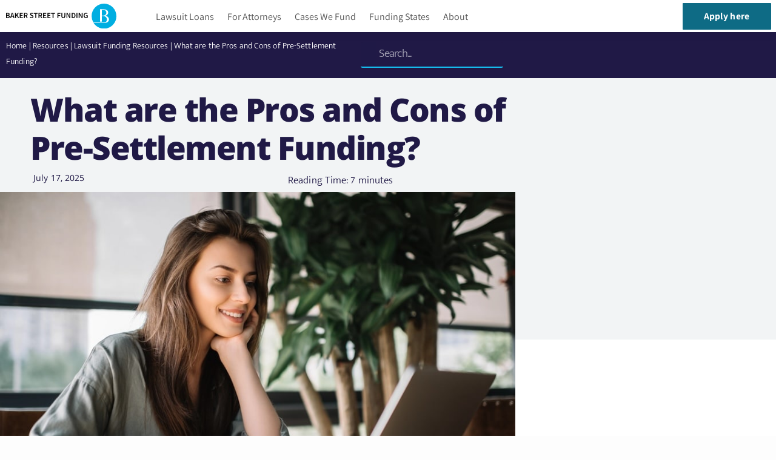

--- FILE ---
content_type: text/html; charset=UTF-8
request_url: https://bakerstreetfunding.com/pre-settlement-funding-pros-cons-and-clowns/
body_size: 85638
content:
<!doctype html>
<html lang="en-US" prefix="og: https://ogp.me/ns#">
<head>
	<meta charset="UTF-8">
	<meta name="viewport" content="width=device-width, initial-scale=1">
	<link rel="profile" href="https://gmpg.org/xfn/11">
	
<!-- Search Engine Optimization by Rank Math PRO - https://rankmath.com/ -->
<link media="all" href="https://bakerstreetfunding.com/wp-content/cache/autoptimize/css/autoptimize_675513f40f279061dd9648d546f27347.css" rel="stylesheet"><title>What Are The Pros And Cons Of Pre-Settlement Funding?</title>
<meta name="description" content="Learn the pros and cons of lawsuit loans. Explore their benefits, drawbacks, and tips for making informed choices."/>
<meta name="robots" content="follow, index, max-snippet:-1, max-video-preview:-1, max-image-preview:large"/>
<link rel="canonical" href="https://bakerstreetfunding.com/pre-settlement-funding-pros-cons-and-clowns/" />
<meta property="og:locale" content="en_US" />
<meta property="og:type" content="article" />
<meta property="og:title" content="What Are The Pros And Cons Of Pre-Settlement Funding?" />
<meta property="og:description" content="Learn the pros and cons of lawsuit loans. Explore their benefits, drawbacks, and tips for making informed choices." />
<meta property="og:url" content="https://bakerstreetfunding.com/pre-settlement-funding-pros-cons-and-clowns/" />
<meta property="og:site_name" content="Baker Street Legal Funding" />
<meta property="article:publisher" content="https://facebook.com/bakerstreetfunding/" />
<meta property="article:section" content="Lawsuit Funding Resources" />
<meta property="og:updated_time" content="2025-07-18T02:18:46+00:00" />
<meta property="og:image" content="https://bakerstreetfunding.com/wp-content/uploads/2021/05/are-lawsuit-settlement-loans-actually-worth-it.jpg" />
<meta property="og:image:secure_url" content="https://bakerstreetfunding.com/wp-content/uploads/2021/05/are-lawsuit-settlement-loans-actually-worth-it.jpg" />
<meta property="og:image:width" content="900" />
<meta property="og:image:height" content="600" />
<meta property="og:image:alt" content="are lawsuit settlement loans actually worth it" />
<meta property="og:image:type" content="image/jpeg" />
<meta property="article:published_time" content="2025-07-17T22:00:00+00:00" />
<meta property="article:modified_time" content="2025-07-18T02:18:46+00:00" />
<meta name="twitter:card" content="summary_large_image" />
<meta name="twitter:title" content="What Are The Pros And Cons Of Pre-Settlement Funding?" />
<meta name="twitter:description" content="Learn the pros and cons of lawsuit loans. Explore their benefits, drawbacks, and tips for making informed choices." />
<meta name="twitter:image" content="https://bakerstreetfunding.com/wp-content/uploads/2021/05/are-lawsuit-settlement-loans-actually-worth-it.jpg" />
<meta name="twitter:label1" content="Written by" />
<meta name="twitter:data1" content="Baker Street Funding" />
<meta name="twitter:label2" content="Time to read" />
<meta name="twitter:data2" content="10 minutes" />
<!-- Optimized with WP Meteor v3.4.16 - https://wordpress.org/plugins/wp-meteor/ --><script data-wpmeteor-nooptimize="true" >var _wpmeteor={"gdpr":true,"rdelay":2000,"preload":true,"elementor-animations":true,"elementor-pp":true,"v":"3.4.16","rest_url":"https:\/\/bakerstreetfunding.com\/wp-json\/"};(()=>{try{new MutationObserver(function(){}),new Promise(function(){}),Object.assign({},{}),document.fonts.ready.then(function(){})}catch{s="wpmeteordisable=1",i=document.location.href,i.match(/[?&]wpmeteordisable/)||(o="",i.indexOf("?")==-1?i.indexOf("#")==-1?o=i+"?"+s:o=i.replace("#","?"+s+"#"):i.indexOf("#")==-1?o=i+"&"+s:o=i.replace("#","&"+s+"#"),document.location.href=o)}var s,i,o;})();

</script><script data-wpmeteor-nooptimize="true" >(()=>{var v="addEventListener",ue="removeEventListener",p="getAttribute",L="setAttribute",pe="removeAttribute",N="hasAttribute",St="querySelector",F=St+"All",U="appendChild",Q="removeChild",fe="createElement",T="tagName",Ae="getOwnPropertyDescriptor",y="prototype",W="__lookupGetter__",Ee="__lookupSetter__",m="DOMContentLoaded",f="load",B="pageshow",me="error";var d=window,c=document,Te=c.documentElement;var $=console.error;var Ke=!0,X=class{constructor(){this.known=[]}init(){let t,n,s=(r,a)=>{if(Ke&&r&&r.fn&&!r.__wpmeteor){let o=function(i){return i===r?this:(c[v](m,l=>{i.call(c,r,l,"jQueryMock")}),this)};this.known.push([r,r.fn.ready,r.fn.init?.prototype?.ready]),r.fn.ready=o,r.fn.init?.prototype?.ready&&(r.fn.init.prototype.ready=o),r.__wpmeteor=!0}return r};window.jQuery||window.$,Object.defineProperty(window,"jQuery",{get(){return t},set(r){t=s(r,"jQuery")},configurable:!0}),Object.defineProperty(window,"$",{get(){return n},set(r){n=s(r,"$")},configurable:!0})}unmock(){this.known.forEach(([t,n,s])=>{t.fn.ready=n,t.fn.init?.prototype?.ready&&s&&(t.fn.init.prototype.ready=s)}),Ke=!1}};var ge="fpo:first-interaction",he="fpo:replay-captured-events";var Je="fpo:element-loaded",Se="fpo:images-loaded",M="fpo:the-end";var Z="click",V=window,Qe=V.addEventListener.bind(V),Xe=V.removeEventListener.bind(V),Ge="removeAttribute",ve="getAttribute",Gt="setAttribute",Ne=["touchstart","touchmove","touchend","touchcancel","keydown","wheel"],Ze=["mouseover","mouseout",Z],Nt=["touchstart","touchend","touchcancel","mouseover","mouseout",Z],R="data-wpmeteor-";var Ue="dispatchEvent",je=e=>{let t=new MouseEvent(Z,{view:e.view,bubbles:!0,cancelable:!0});return Object.defineProperty(t,"target",{writable:!1,value:e.target}),t},Be=class{static capture(){let t=!1,[,n,s]=`${window.Promise}`.split(/[\s[(){]+/s);if(V["__"+s+n])return;let r=[],a=o=>{if(o.target&&Ue in o.target){if(!o.isTrusted)return;if(o.cancelable&&!Ne.includes(o.type))try{o.preventDefault()}catch{}o.stopImmediatePropagation(),o.type===Z?r.push(je(o)):Nt.includes(o.type)&&r.push(o),o.target[Gt](R+o.type,!0),t||(t=!0,V[Ue](new CustomEvent(ge)))}};V.addEventListener(he,()=>{Ze.forEach(l=>Xe(l,a,{passive:!1,capture:!0})),Ne.forEach(l=>Xe(l,a,{passive:!0,capture:!0}));let o;for(;o=r.shift();){var i=o.target;i[ve](R+"touchstart")&&i[ve](R+"touchend")&&!i[ve](R+Z)?(i[ve](R+"touchmove")||r.push(je(o)),i[Ge](R+"touchstart"),i[Ge](R+"touchend")):i[Ge](R+o.type),i[Ue](o)}}),Ze.forEach(o=>Qe(o,a,{passive:!1,capture:!0})),Ne.forEach(o=>Qe(o,a,{passive:!0,capture:!0}))}};var et=Be;var j=class{constructor(){this.l=[]}emit(t,n=null){this.l[t]&&this.l[t].forEach(s=>s(n))}on(t,n){this.l[t]||=[],this.l[t].push(n)}off(t,n){this.l[t]=(this.l[t]||[]).filter(s=>s!==n)}};var D=new j;var ye=c[fe]("span");ye[L]("id","elementor-device-mode");ye[L]("class","elementor-screen-only");var Ut=!1,tt=()=>(Ut||c.body[U](ye),getComputedStyle(ye,":after").content.replace(/"/g,""));var rt=e=>e[p]("class")||"",nt=(e,t)=>e[L]("class",t),st=()=>{d[v](f,function(){let e=tt(),t=Math.max(Te.clientWidth||0,d.innerWidth||0),n=Math.max(Te.clientHeight||0,d.innerHeight||0),s=["_animation_"+e,"animation_"+e,"_animation","_animation","animation"];Array.from(c[F](".elementor-invisible")).forEach(r=>{let a=r.getBoundingClientRect();if(a.top+d.scrollY<=n&&a.left+d.scrollX<t)try{let i=JSON.parse(r[p]("data-settings"));if(i.trigger_source)return;let l=i._animation_delay||i.animation_delay||0,u,E;for(var o=0;o<s.length;o++)if(i[s[o]]){E=s[o],u=i[E];break}if(u){let q=rt(r),J=u==="none"?q:q+" animated "+u,At=setTimeout(()=>{nt(r,J.replace(/\belementor-invisible\b/,"")),s.forEach(Tt=>delete i[Tt]),r[L]("data-settings",JSON.stringify(i))},l);D.on("fi",()=>{clearTimeout(At),nt(r,rt(r).replace(new RegExp("\b"+u+"\b"),""))})}}catch(i){console.error(i)}})})};var ot="data-in-mega_smartmenus",it=()=>{let e=c[fe]("div");e.innerHTML='<span class="sub-arrow --wp-meteor"><i class="fa" aria-hidden="true"></i></span>';let t=e.firstChild,n=s=>{let r=[];for(;s=s.previousElementSibling;)r.push(s);return r};c[v](m,function(){Array.from(c[F](".pp-advanced-menu ul")).forEach(s=>{if(s[p](ot))return;(s[p]("class")||"").match(/\bmega-menu\b/)&&s[F]("ul").forEach(o=>{o[L](ot,!0)});let r=n(s),a=r.filter(o=>o).filter(o=>o[T]==="A").pop();if(a||(a=r.map(o=>Array.from(o[F]("a"))).filter(o=>o).flat().pop()),a){let o=t.cloneNode(!0);a[U](o),new MutationObserver(l=>{l.forEach(({addedNodes:u})=>{u.forEach(E=>{if(E.nodeType===1&&E[T]==="SPAN")try{a[Q](o)}catch{}})})}).observe(a,{childList:!0})}})})};var w="readystatechange",A="message";var Y="SCRIPT",g="data-wpmeteor-",b=Object.defineProperty,Ve=Object.defineProperties,P="javascript/blocked",Pe=/^\s*(application|text)\/javascript|module\s*$/i,mt="requestAnimationFrame",gt="requestIdleCallback",ie="setTimeout",Ie="__dynamic",I=d.constructor.name+"::",ce=c.constructor.name+"::",ht=function(e,t){t=t||d;for(var n=0;n<this.length;n++)e.call(t,this[n],n,this)};"NodeList"in d&&!NodeList[y].forEach&&(NodeList[y].forEach=ht);"HTMLCollection"in d&&!HTMLCollection[y].forEach&&(HTMLCollection[y].forEach=ht);_wpmeteor["elementor-animations"]&&st(),_wpmeteor["elementor-pp"]&&it();var _e=[],Le=[],ee=[],se=!1,k=[],h={},He=!1,Bt=0,H=c.visibilityState==="visible"?d[mt]:d[ie],vt=d[gt]||H;c[v]("visibilitychange",()=>{H=c.visibilityState==="visible"?d[mt]:d[ie],vt=d[gt]||H});var C=d[ie],De,z=["src","type"],x=Object,te="definePropert";x[te+"y"]=(e,t,n)=>{if(e===d&&["jQuery","onload"].indexOf(t)>=0||(e===c||e===c.body)&&["readyState","write","writeln","on"+w].indexOf(t)>=0)return["on"+w,"on"+f].indexOf(t)&&n.set&&(h["on"+w]=h["on"+w]||[],h["on"+w].push(n.set)),e;if(e instanceof HTMLScriptElement&&z.indexOf(t)>=0){if(!e[t+"__def"]){let s=x[Ae](e,t);b(e,t,{set(r){return e[t+"__set"]?e[t+"__set"].call(e,r):s.set.call(e,r)},get(){return e[t+"__get"]?e[t+"__get"].call(e):s.get.call(e)}}),e[t+"__def"]=!0}return n.get&&(e[t+"__get"]=n.get),n.set&&(e[t+"__set"]=n.set),e}return b(e,t,n)};x[te+"ies"]=(e,t)=>{for(let n in t)x[te+"y"](e,n,t[n]);for(let n of x.getOwnPropertySymbols(t))x[te+"y"](e,n,t[n]);return e};var qe=EventTarget[y][v],yt=EventTarget[y][ue],ae=qe.bind(c),Ct=yt.bind(c),G=qe.bind(d),_t=yt.bind(d),Lt=Document[y].createElement,le=Lt.bind(c),de=c.__proto__[W]("readyState").bind(c),ct="loading";b(c,"readyState",{get(){return ct},set(e){return ct=e}});var at=e=>k.filter(([t,,n],s)=>{if(!(e.indexOf(t.type)<0)){n||(n=t.target);try{let r=n.constructor.name+"::"+t.type;for(let a=0;a<h[r].length;a++)if(h[r][a]){let o=r+"::"+s+"::"+a;if(!xe[o])return!0}}catch{}}}).length,oe,xe={},K=e=>{k.forEach(([t,n,s],r)=>{if(!(e.indexOf(t.type)<0)){s||(s=t.target);try{let a=s.constructor.name+"::"+t.type;if((h[a]||[]).length)for(let o=0;o<h[a].length;o++){let i=h[a][o];if(i){let l=a+"::"+r+"::"+o;if(!xe[l]){xe[l]=!0,c.readyState=n,oe=a;try{Bt++,!i[y]||i[y].constructor===i?i.bind(s)(t):i(t)}catch(u){$(u,i)}oe=null}}}}catch(a){$(a)}}})};ae(m,e=>{k.push([new e.constructor(m,e),de(),c])});ae(w,e=>{k.push([new e.constructor(w,e),de(),c])});G(m,e=>{k.push([new e.constructor(m,e),de(),d])});G(f,e=>{He=!0,k.push([new e.constructor(f,e),de(),d]),O||K([m,w,A,f,B])});G(B,e=>{k.push([new e.constructor(B,e),de(),d]),O||K([m,w,A,f,B])});var wt=e=>{k.push([e,c.readyState,d])},Ot=d[W]("onmessage"),Rt=d[Ee]("onmessage"),Pt=()=>{_t(A,wt),(h[I+"message"]||[]).forEach(e=>{G(A,e)}),b(d,"onmessage",{get:Ot,set:Rt})};G(A,wt);var Dt=new X;Dt.init();var Fe=()=>{!O&&!se&&(O=!0,c.readyState="loading",H($e),H(S)),He||G(f,()=>{Fe()})};G(ge,()=>{Fe()});D.on(Se,()=>{Fe()});_wpmeteor.rdelay>=0&&et.capture();var re=[-1],Ce=e=>{re=re.filter(t=>t!==e.target),re.length||C(D.emit.bind(D,M))};var O=!1,S=()=>{let e=_e.shift();if(e)e[p](g+"src")?e[N]("async")||e[Ie]?(e.isConnected&&(re.push(e),setTimeout(Ce,1e3,{target:e})),Oe(e,Ce),C(S)):Oe(e,C.bind(null,S)):(e.origtype==P&&Oe(e),C(S));else if(Le.length)_e.push(...Le),Le.length=0,C(S);else if(at([m,w,A]))K([m,w,A]),C(S);else if(He)if(at([f,B,A]))K([f,B,A]),C(S);else if(re.length>1)vt(S);else if(ee.length)_e.push(...ee),ee.length=0,C(S);else{if(d.RocketLazyLoadScripts)try{RocketLazyLoadScripts.run()}catch(t){$(t)}c.readyState="complete",Pt(),Dt.unmock(),O=!1,se=!0,d[ie](()=>Ce({target:-1}))}else O=!1},xt=e=>{let t=le(Y),n=e.attributes;for(var s=n.length-1;s>=0;s--)n[s].name.startsWith(g)||t[L](n[s].name,n[s].value);let r=e[p](g+"type");r?t.type=r:t.type="text/javascript",(e.textContent||"").match(/^\s*class RocketLazyLoadScripts/)?t.textContent=e.textContent.replace(/^\s*class\s*RocketLazyLoadScripts/,"window.RocketLazyLoadScripts=class").replace("RocketLazyLoadScripts.run();",""):t.textContent=e.textContent;for(let a of["onload","onerror","onreadystatechange"])e[a]&&(t[a]=e[a]);return t},Oe=(e,t)=>{let n=e[p](g+"src");if(n){let s=qe.bind(e);e.isConnected&&t&&(s(f,t),s(me,t)),e.origtype=e[p](g+"type")||"text/javascript",e.origsrc=n,(!e.isConnected||e[N]("nomodule")||e.type&&!Pe.test(e.type))&&t&&t(new Event(f,{target:e}))}else e.origtype===P?(e.origtype=e[p](g+"type")||"text/javascript",e[pe]("integrity"),e.textContent=e.textContent+`
`):t&&t(new Event(f,{target:e}))},We=(e,t)=>{let n=(h[e]||[]).indexOf(t);if(n>=0)return h[e][n]=void 0,!0},lt=(e,t,...n)=>{if("HTMLDocument::"+m==oe&&e===m&&!t.toString().match(/jQueryMock/)){D.on(M,c[v].bind(c,e,t,...n));return}if(t&&(e===m||e===w)){let s=ce+e;h[s]=h[s]||[],h[s].push(t),se&&K([e]);return}return ae(e,t,...n)},dt=(e,t,...n)=>{if(e===m){let s=ce+e;We(s,t)}return Ct(e,t,...n)};Ve(c,{[v]:{get(){return lt},set(){return lt}},[ue]:{get(){return dt},set(){return dt}}});var ne=c.createDocumentFragment(),$e=()=>{ne.hasChildNodes()&&(c.head[U](ne),ne=c.createDocumentFragment())},ut={},we=e=>{if(e)try{let t=new URL(e,c.location.href),n=t.origin;if(n&&!ut[n]&&c.location.host!==t.host){let s=le("link");s.rel="preconnect",s.href=n,ne[U](s),ut[n]=!0,O&&H($e)}}catch{}},be={},kt=(e,t,n,s)=>{let r=le("link");r.rel=t?"modulepre"+f:"pre"+f,r.as="script",n&&r[L]("crossorigin",n),s&&r[L]("integrity",s);try{e=new URL(e,c.location.href).href}catch{}r.href=e,ne[U](r),be[e]=!0,O&&H($e)},ke=function(...e){let t=le(...e);if(!e||e[0].toUpperCase()!==Y||!O)return t;let n=t[L].bind(t),s=t[p].bind(t),r=t[pe].bind(t),a=t[N].bind(t),o=t[W]("attributes").bind(t);return z.forEach(i=>{let l=t[W](i).bind(t),u=t[Ee](i).bind(t);x[te+"y"](t,i,{set(E){return i==="type"&&E&&!Pe.test(E)?n(i,E):((i==="src"&&E||i==="type"&&E&&t.origsrc)&&n("type",P),E?n(g+i,E):r(g+i))},get(){let E=t[p](g+i);if(i==="src")try{return new URL(E,c.location.href).href}catch{}return E}}),b(t,"orig"+i,{set(E){return u(E)},get(){return l()}})}),t[L]=function(i,l){if(z.includes(i))return i==="type"&&l&&!Pe.test(l)?n(i,l):((i==="src"&&l||i==="type"&&l&&t.origsrc)&&n("type",P),l?n(g+i,l):r(g+i));n(i,l)},t[p]=function(i){let l=z.indexOf(i)>=0?s(g+i):s(i);if(i==="src")try{return new URL(l,c.location.href).href}catch{}return l},t[N]=function(i){return z.indexOf(i)>=0?a(g+i):a(i)},b(t,"attributes",{get(){return[...o()].filter(l=>l.name!=="type").map(l=>({name:l.name.match(new RegExp(g))?l.name.replace(g,""):l.name,value:l.value}))}}),t[Ie]=!0,t};Object.defineProperty(Document[y],"createElement",{set(e){e!==ke&&(De=e)},get(){return De||ke}});var Re=new Set,ze=new MutationObserver(e=>{e.forEach(({removedNodes:t,addedNodes:n,target:s})=>{t.forEach(r=>{r.nodeType===1&&Y===r[T]&&"origtype"in r&&Re.delete(r)}),n.forEach(r=>{if(r.nodeType===1)if(Y===r[T]){if("origtype"in r){if(r.origtype!==P)return}else if(r[p]("type")!==P)return;"origtype"in r||z.forEach(o=>{let i=r[W](o).bind(r),l=r[Ee](o).bind(r);b(r,"orig"+o,{set(u){return l(u)},get(){return i()}})});let a=r[p](g+"src");if(Re.has(r)&&$("Inserted twice",r),r.parentNode){Re.add(r);let o=r[p](g+"type");(a||"").match(/\/gtm.js\?/)||r[N]("async")||r[Ie]?(ee.push(r),we(a)):r[N]("defer")||o==="module"?(Le.push(r),we(a)):(a&&!r[N]("nomodule")&&!be[a]&&kt(a,o==="module",r[N]("crossorigin")&&r[p]("crossorigin"),r[p]("integrity")),_e.push(r))}else r[v](f,o=>o.target.parentNode[Q](o.target)),r[v](me,o=>o.target.parentNode[Q](o.target)),s[U](r)}else r[T]==="LINK"&&r[p]("as")==="script"&&(be[r[p]("href")]=!0)})})}),bt={childList:!0,subtree:!0};ze.observe(c.documentElement,bt);var Mt=HTMLElement[y].attachShadow;HTMLElement[y].attachShadow=function(e){let t=Mt.call(this,e);return e.mode==="open"&&ze.observe(t,bt),t};(()=>{let e=x[Ae](HTMLIFrameElement[y],"src");b(HTMLIFrameElement[y],"src",{get(){return this.dataset.fpoSrc?this.dataset.fpoSrc:e.get.call(this)},set(t){delete this.dataset.fpoSrc,e.set.call(this,t)}})})();D.on(M,()=>{(!De||De===ke)&&(Document[y].createElement=Lt,ze.disconnect()),dispatchEvent(new CustomEvent(he)),dispatchEvent(new CustomEvent(M))});var Me=e=>{let t,n;!c.currentScript||!c.currentScript.parentNode?(t=c.body,n=t.lastChild):(n=c.currentScript,t=n.parentNode);try{let s=le("div");s.innerHTML=e,Array.from(s.childNodes).forEach(r=>{r.nodeName===Y?t.insertBefore(xt(r),n):t.insertBefore(r,n)})}catch(s){$(s)}},pt=e=>Me(e+`
`);Ve(c,{write:{get(){return Me},set(e){return Me=e}},writeln:{get(){return pt},set(e){return pt=e}}});var ft=(e,t,...n)=>{if(I+m==oe&&e===m&&!t.toString().match(/jQueryMock/)){D.on(M,d[v].bind(d,e,t,...n));return}if(I+f==oe&&e===f){D.on(M,d[v].bind(d,e,t,...n));return}if(t&&(e===f||e===B||e===m||e===A&&!se)){let s=e===m?ce+e:I+e;h[s]=h[s]||[],h[s].push(t),se&&K([e]);return}return G(e,t,...n)},Et=(e,t,...n)=>{if(e===f||e===m||e===B){let s=e===m?ce+e:I+e;We(s,t)}return _t(e,t,...n)};Ve(d,{[v]:{get(){return ft},set(){return ft}},[ue]:{get(){return Et},set(){return Et}}});var Ye=e=>{let t;return{get(){return t},set(n){return t&&We(e,n),h[e]=h[e]||[],h[e].push(n),t=n}}};G(Je,e=>{let{target:t,event:n}=e.detail,s=t===d?c.body:t,r=s[p](g+"on"+n.type);s[pe](g+"on"+n.type);try{let a=new Function("event",r);t===d?d[v](f,a.bind(t,n)):a.call(t,n)}catch(a){console.err(a)}});{let e=Ye(I+f);b(d,"onload",e),ae(m,()=>{b(c.body,"onload",e)})}b(c,"onreadystatechange",Ye(ce+w));b(d,"onmessage",Ye(I+A));(()=>{let e=d.innerHeight,t=d.innerWidth,n=r=>{let o={"4g":1250,"3g":2500,"2g":2500}[(navigator.connection||{}).effectiveType]||0,i=r.getBoundingClientRect(),l={top:-1*e-o,left:-1*t-o,bottom:e+o,right:t+o};return!(i.left>=l.right||i.right<=l.left||i.top>=l.bottom||i.bottom<=l.top)},s=(r=!0)=>{let a=1,o=-1,i={},l=()=>{o++,--a||d[ie](D.emit.bind(D,Se),_wpmeteor.rdelay)};Array.from(c.getElementsByTagName("*")).forEach(u=>{let E,q,J;if(u[T]==="IMG"){let _=u.currentSrc||u.src;_&&!i[_]&&!_.match(/^data:/i)&&((u.loading||"").toLowerCase()!=="lazy"||n(u))&&(E=_)}else if(u[T]===Y)we(u[p](g+"src"));else if(u[T]==="LINK"&&u[p]("as")==="script"&&["pre"+f,"modulepre"+f].indexOf(u[p]("rel"))>=0)be[u[p]("href")]=!0;else if((q=d.getComputedStyle(u))&&(J=(q.backgroundImage||"").match(/^url\s*\((.*?)\)/i))&&(J||[]).length){let _=J[0].slice(4,-1).replace(/"/g,"");!i[_]&&!_.match(/^data:/i)&&(E=_)}if(E){i[E]=!0;let _=new Image;r&&(a++,_[v](f,l),_[v](me,l)),_.src=E}}),c.fonts.ready.then(()=>{l()})};_wpmeteor.rdelay===0?ae(m,s):G(f,s)})();})();
//1.0.42

</script><script type="application/ld+json" class="rank-math-schema-pro">{"@context":"https://schema.org","@graph":[{"@type":"WebSite","@id":"https://bakerstreetfunding.com/pre-settlement-funding-pros-cons-and-clowns/#website","url":"https://bakerstreetfunding.com/","name":"Baker Street Legal Funding","description":"Baker Street Legal Funding is a Premier Pre-Settlement Funding Company designed to provide non-recourse funding to plaintiffs and attorneys.","publisher":{"@id":"https://bakerstreetfunding.com/#organization"},"potentialAction":{"@type":"SearchAction","target":"https://bakerstreetfunding.com/?s={search_term_string}","query-input":"required name=search_term_string"},"inLanguage":"en-US"},{"@type":"WebPage","@id":"https://bakerstreetfunding.com/pre-settlement-funding-pros-cons-and-clowns/","url":"https://bakerstreetfunding.com/pre-settlement-funding-pros-cons-and-clowns/","name":"What Are The Pros And Cons Of Pre-Settlement Funding?","isPartOf":{"@id":"https://bakerstreetfunding.com/#website"},"primaryImageOfPage":{"@id":"https://bakerstreetfunding.com/pre-settlement-funding-pros-cons-and-clowns/#primaryimage"},"image":{"@id":"https://bakerstreetfunding.com/pre-settlement-funding-pros-cons-and-clowns/#primaryimage"},"thumbnailUrl":"https://bakerstreetfunding.com/wp-content/uploads/2021/05/are-lawsuit-settlement-loans-actually-worth-it.jpg","datePublished":"July 17, 2025","dateModified":"July 18, 2025","breadcrumb":{"@id":"https://bakerstreetfunding.com/pre-settlement-funding-pros-cons-and-clowns/#breadcrumb"},"inLanguage":"en-US","potentialAction":{"@type":"ReadAction","target":"https://bakerstreetfunding.com/pre-settlement-funding-pros-cons-and-clowns/"},"mainEntityOfPage":{"@id":"https://bakerstreetfunding.com/pre-settlement-funding-pros-cons-and-clowns/#webpage"}},{"@type":"ImageObject","inLanguage":"en-US","@id":"https://bakerstreetfunding.com/pre-settlement-funding-pros-cons-and-clowns/#primaryimage","url":"https://bakerstreetfunding.com/wp-content/uploads/2021/05/are-lawsuit-settlement-loans-actually-worth-it.jpg","width":"800","height":"600"},{"@type":"Place","@id":"https://bakerstreetfunding.com/#place","address":{"@type":"PostalAddress","streetAddress":"780 5th Avenue, #200","addressLocality":"Naples","addressRegion":"Florida","postalCode":"34102","addressCountry":"US"}},{"@type":["FinancialService","Organization"],"@id":"https://bakerstreetfunding.com/#organization","name":"Baker Street Legal Funding","url":"https://bakerstreetfunding.com/","sameAs":["https://facebook.com/bakerstreetfunding/","https://www.trustpilot.com/review/bakerstreetfunding.com","https://maps.app.goo.gl/FTWHfxgPCgJuanpZ6","https://maps.app.goo.gl/JUzuH5pCPi8wyGup6","https://www.linkedin.com/company/bakerstreetfunding","https://www.yelp.com/biz/baker-street-funding-naples","https://www.yelp.com/biz/baker-street-funding-naples"],"address":{"@type":"PostalAddress","streetAddress":"780 5th Avenue, #200","addressLocality":"Naples","addressRegion":"Florida","postalCode":"34102","addressCountry":"US"},"logo":{"@type":"ImageObject","@id":"https://bakerstreetfunding.com/#logo","url":"https://bakerstreetfunding.com/wp-content/uploads/2021/06/logo-fin.svg","contentUrl":"https://bakerstreetfunding.com/wp-content/uploads/2021/06/logo-fin.svg","caption":"Baker Street Legal Funding","inLanguage":"en-US","width":"84.6","height":"19"},"openingHours":["Monday,Tuesday,Wednesday,Thursday,Friday 09:00-18:00"],"location":{"@id":"https://bakerstreetfunding.com/#place"},"image":{"@id":"https://bakerstreetfunding.com/#logo"},"telephone":"+1-888-711-3599"},{"@type":"WebSite","@id":"https://bakerstreetfunding.com/#website","url":"https://bakerstreetfunding.com","name":"Baker Street Legal Funding","alternateName":"Baker Street Funding","publisher":{"@id":"https://bakerstreetfunding.com/#organization"},"inLanguage":"en-US"},{"@type":"ImageObject","@id":"https://bakerstreetfunding.com/wp-content/uploads/2021/05/are-lawsuit-settlement-loans-actually-worth-it.jpg","url":"https://bakerstreetfunding.com/wp-content/uploads/2021/05/are-lawsuit-settlement-loans-actually-worth-it.jpg","width":"900","height":"600","caption":"are lawsuit settlement loans actually worth it","inLanguage":"en-US"},{"@type":"BreadcrumbList","@id":"https://bakerstreetfunding.com/pre-settlement-funding-pros-cons-and-clowns/#breadcrumb","itemListElement":[{"@type":"ListItem","position":"1","item":{"@id":"https://bakerstreetfunding.com","name":"Home"}},{"@type":"ListItem","position":"2","item":{"@id":"https://bakerstreetfunding.com/resources/","name":"Resources"}},{"@type":"ListItem","position":"3","item":{"@id":"https://bakerstreetfunding.com/resources/lawsuit-funding-resource/","name":"Lawsuit Funding Resources"}},{"@type":"ListItem","position":"4","item":{"@id":"https://bakerstreetfunding.com/pre-settlement-funding-pros-cons-and-clowns/","name":"What are the Pros and Cons of Pre-Settlement Funding?"}}]},{"@type":"WebPage","@id":"https://bakerstreetfunding.com/pre-settlement-funding-pros-cons-and-clowns/#webpage","url":"https://bakerstreetfunding.com/pre-settlement-funding-pros-cons-and-clowns/","name":"What Are The Pros And Cons Of Pre-Settlement Funding?","datePublished":"2025-07-17T22:00:00+00:00","dateModified":"2025-07-18T02:18:46+00:00","isPartOf":{"@id":"https://bakerstreetfunding.com/#website"},"primaryImageOfPage":{"@id":"https://bakerstreetfunding.com/wp-content/uploads/2021/05/are-lawsuit-settlement-loans-actually-worth-it.jpg"},"inLanguage":"en-US","breadcrumb":{"@id":"https://bakerstreetfunding.com/pre-settlement-funding-pros-cons-and-clowns/#breadcrumb"}},{"@type":"Person","@id":"https://bakerstreetfunding.com/author/jhvfkfvlgp/","name":"Baker Street Funding","url":"https://bakerstreetfunding.com/author/jhvfkfvlgp/","image":{"@type":"ImageObject","@id":"https://secure.gravatar.com/avatar/a89c4100149903ec7e38c01c4b17d6137adbbab07202b869dc457f5de00720bb?s=96&amp;d=mm&amp;r=g","url":"https://secure.gravatar.com/avatar/a89c4100149903ec7e38c01c4b17d6137adbbab07202b869dc457f5de00720bb?s=96&amp;d=mm&amp;r=g","caption":"Baker Street Funding","inLanguage":"en-US"},"worksFor":{"@id":"https://bakerstreetfunding.com/#organization"}},{"@type":"Article","headline":"What Are The Pros And Cons Of Pre-Settlement Funding?","datePublished":"2025-07-17T22:00:00+00:00","dateModified":"2025-07-18T02:18:46+00:00","articleSection":"Lawsuit Funding Resources, Resources","author":{"@id":"https://bakerstreetfunding.com/author/jhvfkfvlgp/","name":"Baker Street Funding"},"publisher":{"@id":"https://bakerstreetfunding.com/#organization"},"description":"Learn the pros and cons of lawsuit loans. Explore their benefits, drawbacks, and tips for making informed choices.","name":"What Are The Pros And Cons Of Pre-Settlement Funding?","@id":"https://bakerstreetfunding.com/pre-settlement-funding-pros-cons-and-clowns/#richSnippet","isPartOf":{"@id":"https://bakerstreetfunding.com/pre-settlement-funding-pros-cons-and-clowns/#webpage"},"image":{"@id":"https://bakerstreetfunding.com/wp-content/uploads/2021/05/are-lawsuit-settlement-loans-actually-worth-it.jpg"},"inLanguage":"en-US","mainEntityOfPage":{"@id":"https://bakerstreetfunding.com/pre-settlement-funding-pros-cons-and-clowns/#webpage"}}]}</script>
<!-- /Rank Math WordPress SEO plugin -->

<link href='https://fonts.gstatic.com' crossorigin='anonymous' rel='preconnect' />
<link rel="alternate" type="application/rss+xml" title="Baker Street Legal Funding &raquo; Feed" href="https://bakerstreetfunding.com/feed/" />
<link rel="alternate" type="application/rss+xml" title="Baker Street Legal Funding &raquo; Comments Feed" href="https://bakerstreetfunding.com/comments/feed/" />
<link rel="alternate" title="oEmbed (JSON)" type="application/json+oembed" href="https://bakerstreetfunding.com/wp-json/oembed/1.0/embed?url=https%3A%2F%2Fbakerstreetfunding.com%2Fpre-settlement-funding-pros-cons-and-clowns%2F" />
<link rel="alternate" title="oEmbed (XML)" type="text/xml+oembed" href="https://bakerstreetfunding.com/wp-json/oembed/1.0/embed?url=https%3A%2F%2Fbakerstreetfunding.com%2Fpre-settlement-funding-pros-cons-and-clowns%2F&#038;format=xml" />
<style id='wp-img-auto-sizes-contain-inline-css'>
img:is([sizes=auto i],[sizes^="auto," i]){contain-intrinsic-size:3000px 1500px}
/*# sourceURL=wp-img-auto-sizes-contain-inline-css */
</style>

<style id='caterhamcomputing-cc-child-pages-style-inline-css'>


/*# sourceURL=https://bakerstreetfunding.com/wp-content/plugins/cc-child-pages/build/cc-child-pages/style-index.css */
</style>
<style id='filebird-block-filebird-gallery-style-inline-css'>
ul.filebird-block-filebird-gallery{margin:auto!important;padding:0!important;width:100%}ul.filebird-block-filebird-gallery.layout-grid{display:grid;grid-gap:20px;align-items:stretch;grid-template-columns:repeat(var(--columns),1fr);justify-items:stretch}ul.filebird-block-filebird-gallery.layout-grid li img{border:1px solid #ccc;box-shadow:2px 2px 6px 0 rgba(0,0,0,.3);height:100%;max-width:100%;-o-object-fit:cover;object-fit:cover;width:100%}ul.filebird-block-filebird-gallery.layout-masonry{-moz-column-count:var(--columns);-moz-column-gap:var(--space);column-gap:var(--space);-moz-column-width:var(--min-width);columns:var(--min-width) var(--columns);display:block;overflow:auto}ul.filebird-block-filebird-gallery.layout-masonry li{margin-bottom:var(--space)}ul.filebird-block-filebird-gallery li{list-style:none}ul.filebird-block-filebird-gallery li figure{height:100%;margin:0;padding:0;position:relative;width:100%}ul.filebird-block-filebird-gallery li figure figcaption{background:linear-gradient(0deg,rgba(0,0,0,.7),rgba(0,0,0,.3) 70%,transparent);bottom:0;box-sizing:border-box;color:#fff;font-size:.8em;margin:0;max-height:100%;overflow:auto;padding:3em .77em .7em;position:absolute;text-align:center;width:100%;z-index:2}ul.filebird-block-filebird-gallery li figure figcaption a{color:inherit}.fb-block-hover-animation-zoomIn figure{overflow:hidden}.fb-block-hover-animation-zoomIn figure img{transform:scale(1);transition:.3s ease-in-out}.fb-block-hover-animation-zoomIn figure:hover img{transform:scale(1.3)}.fb-block-hover-animation-shine figure{overflow:hidden;position:relative}.fb-block-hover-animation-shine figure:before{background:linear-gradient(90deg,hsla(0,0%,100%,0) 0,hsla(0,0%,100%,.3));content:"";display:block;height:100%;left:-75%;position:absolute;top:0;transform:skewX(-25deg);width:50%;z-index:2}.fb-block-hover-animation-shine figure:hover:before{animation:shine .75s}@keyframes shine{to{left:125%}}.fb-block-hover-animation-opacity figure{overflow:hidden}.fb-block-hover-animation-opacity figure img{opacity:1;transition:.3s ease-in-out}.fb-block-hover-animation-opacity figure:hover img{opacity:.5}.fb-block-hover-animation-grayscale figure img{filter:grayscale(100%);transition:.3s ease-in-out}.fb-block-hover-animation-grayscale figure:hover img{filter:grayscale(0)}

/*# sourceURL=https://bakerstreetfunding.com/wp-content/plugins/filebird-pro/blocks/filebird-gallery/build/style-index.css */
</style>
<style id='global-styles-inline-css'>
:root{--wp--preset--aspect-ratio--square: 1;--wp--preset--aspect-ratio--4-3: 4/3;--wp--preset--aspect-ratio--3-4: 3/4;--wp--preset--aspect-ratio--3-2: 3/2;--wp--preset--aspect-ratio--2-3: 2/3;--wp--preset--aspect-ratio--16-9: 16/9;--wp--preset--aspect-ratio--9-16: 9/16;--wp--preset--color--black: #000000;--wp--preset--color--cyan-bluish-gray: #abb8c3;--wp--preset--color--white: #ffffff;--wp--preset--color--pale-pink: #f78da7;--wp--preset--color--vivid-red: #cf2e2e;--wp--preset--color--luminous-vivid-orange: #ff6900;--wp--preset--color--luminous-vivid-amber: #fcb900;--wp--preset--color--light-green-cyan: #7bdcb5;--wp--preset--color--vivid-green-cyan: #00d084;--wp--preset--color--pale-cyan-blue: #8ed1fc;--wp--preset--color--vivid-cyan-blue: #0693e3;--wp--preset--color--vivid-purple: #9b51e0;--wp--preset--gradient--vivid-cyan-blue-to-vivid-purple: linear-gradient(135deg,rgb(6,147,227) 0%,rgb(155,81,224) 100%);--wp--preset--gradient--light-green-cyan-to-vivid-green-cyan: linear-gradient(135deg,rgb(122,220,180) 0%,rgb(0,208,130) 100%);--wp--preset--gradient--luminous-vivid-amber-to-luminous-vivid-orange: linear-gradient(135deg,rgb(252,185,0) 0%,rgb(255,105,0) 100%);--wp--preset--gradient--luminous-vivid-orange-to-vivid-red: linear-gradient(135deg,rgb(255,105,0) 0%,rgb(207,46,46) 100%);--wp--preset--gradient--very-light-gray-to-cyan-bluish-gray: linear-gradient(135deg,rgb(238,238,238) 0%,rgb(169,184,195) 100%);--wp--preset--gradient--cool-to-warm-spectrum: linear-gradient(135deg,rgb(74,234,220) 0%,rgb(151,120,209) 20%,rgb(207,42,186) 40%,rgb(238,44,130) 60%,rgb(251,105,98) 80%,rgb(254,248,76) 100%);--wp--preset--gradient--blush-light-purple: linear-gradient(135deg,rgb(255,206,236) 0%,rgb(152,150,240) 100%);--wp--preset--gradient--blush-bordeaux: linear-gradient(135deg,rgb(254,205,165) 0%,rgb(254,45,45) 50%,rgb(107,0,62) 100%);--wp--preset--gradient--luminous-dusk: linear-gradient(135deg,rgb(255,203,112) 0%,rgb(199,81,192) 50%,rgb(65,88,208) 100%);--wp--preset--gradient--pale-ocean: linear-gradient(135deg,rgb(255,245,203) 0%,rgb(182,227,212) 50%,rgb(51,167,181) 100%);--wp--preset--gradient--electric-grass: linear-gradient(135deg,rgb(202,248,128) 0%,rgb(113,206,126) 100%);--wp--preset--gradient--midnight: linear-gradient(135deg,rgb(2,3,129) 0%,rgb(40,116,252) 100%);--wp--preset--font-size--small: 13px;--wp--preset--font-size--medium: 20px;--wp--preset--font-size--large: 36px;--wp--preset--font-size--x-large: 42px;--wp--preset--spacing--20: 0.44rem;--wp--preset--spacing--30: 0.67rem;--wp--preset--spacing--40: 1rem;--wp--preset--spacing--50: 1.5rem;--wp--preset--spacing--60: 2.25rem;--wp--preset--spacing--70: 3.38rem;--wp--preset--spacing--80: 5.06rem;--wp--preset--shadow--natural: 6px 6px 9px rgba(0, 0, 0, 0.2);--wp--preset--shadow--deep: 12px 12px 50px rgba(0, 0, 0, 0.4);--wp--preset--shadow--sharp: 6px 6px 0px rgba(0, 0, 0, 0.2);--wp--preset--shadow--outlined: 6px 6px 0px -3px rgb(255, 255, 255), 6px 6px rgb(0, 0, 0);--wp--preset--shadow--crisp: 6px 6px 0px rgb(0, 0, 0);}:root { --wp--style--global--content-size: 800px;--wp--style--global--wide-size: 1200px; }:where(body) { margin: 0; }.wp-site-blocks > .alignleft { float: left; margin-right: 2em; }.wp-site-blocks > .alignright { float: right; margin-left: 2em; }.wp-site-blocks > .aligncenter { justify-content: center; margin-left: auto; margin-right: auto; }:where(.wp-site-blocks) > * { margin-block-start: 24px; margin-block-end: 0; }:where(.wp-site-blocks) > :first-child { margin-block-start: 0; }:where(.wp-site-blocks) > :last-child { margin-block-end: 0; }:root { --wp--style--block-gap: 24px; }:root :where(.is-layout-flow) > :first-child{margin-block-start: 0;}:root :where(.is-layout-flow) > :last-child{margin-block-end: 0;}:root :where(.is-layout-flow) > *{margin-block-start: 24px;margin-block-end: 0;}:root :where(.is-layout-constrained) > :first-child{margin-block-start: 0;}:root :where(.is-layout-constrained) > :last-child{margin-block-end: 0;}:root :where(.is-layout-constrained) > *{margin-block-start: 24px;margin-block-end: 0;}:root :where(.is-layout-flex){gap: 24px;}:root :where(.is-layout-grid){gap: 24px;}.is-layout-flow > .alignleft{float: left;margin-inline-start: 0;margin-inline-end: 2em;}.is-layout-flow > .alignright{float: right;margin-inline-start: 2em;margin-inline-end: 0;}.is-layout-flow > .aligncenter{margin-left: auto !important;margin-right: auto !important;}.is-layout-constrained > .alignleft{float: left;margin-inline-start: 0;margin-inline-end: 2em;}.is-layout-constrained > .alignright{float: right;margin-inline-start: 2em;margin-inline-end: 0;}.is-layout-constrained > .aligncenter{margin-left: auto !important;margin-right: auto !important;}.is-layout-constrained > :where(:not(.alignleft):not(.alignright):not(.alignfull)){max-width: var(--wp--style--global--content-size);margin-left: auto !important;margin-right: auto !important;}.is-layout-constrained > .alignwide{max-width: var(--wp--style--global--wide-size);}body .is-layout-flex{display: flex;}.is-layout-flex{flex-wrap: wrap;align-items: center;}.is-layout-flex > :is(*, div){margin: 0;}body .is-layout-grid{display: grid;}.is-layout-grid > :is(*, div){margin: 0;}body{padding-top: 0px;padding-right: 0px;padding-bottom: 0px;padding-left: 0px;}a:where(:not(.wp-element-button)){text-decoration: underline;}:root :where(.wp-element-button, .wp-block-button__link){background-color: #32373c;border-width: 0;color: #fff;font-family: inherit;font-size: inherit;font-style: inherit;font-weight: inherit;letter-spacing: inherit;line-height: inherit;padding-top: calc(0.667em + 2px);padding-right: calc(1.333em + 2px);padding-bottom: calc(0.667em + 2px);padding-left: calc(1.333em + 2px);text-decoration: none;text-transform: inherit;}.has-black-color{color: var(--wp--preset--color--black) !important;}.has-cyan-bluish-gray-color{color: var(--wp--preset--color--cyan-bluish-gray) !important;}.has-white-color{color: var(--wp--preset--color--white) !important;}.has-pale-pink-color{color: var(--wp--preset--color--pale-pink) !important;}.has-vivid-red-color{color: var(--wp--preset--color--vivid-red) !important;}.has-luminous-vivid-orange-color{color: var(--wp--preset--color--luminous-vivid-orange) !important;}.has-luminous-vivid-amber-color{color: var(--wp--preset--color--luminous-vivid-amber) !important;}.has-light-green-cyan-color{color: var(--wp--preset--color--light-green-cyan) !important;}.has-vivid-green-cyan-color{color: var(--wp--preset--color--vivid-green-cyan) !important;}.has-pale-cyan-blue-color{color: var(--wp--preset--color--pale-cyan-blue) !important;}.has-vivid-cyan-blue-color{color: var(--wp--preset--color--vivid-cyan-blue) !important;}.has-vivid-purple-color{color: var(--wp--preset--color--vivid-purple) !important;}.has-black-background-color{background-color: var(--wp--preset--color--black) !important;}.has-cyan-bluish-gray-background-color{background-color: var(--wp--preset--color--cyan-bluish-gray) !important;}.has-white-background-color{background-color: var(--wp--preset--color--white) !important;}.has-pale-pink-background-color{background-color: var(--wp--preset--color--pale-pink) !important;}.has-vivid-red-background-color{background-color: var(--wp--preset--color--vivid-red) !important;}.has-luminous-vivid-orange-background-color{background-color: var(--wp--preset--color--luminous-vivid-orange) !important;}.has-luminous-vivid-amber-background-color{background-color: var(--wp--preset--color--luminous-vivid-amber) !important;}.has-light-green-cyan-background-color{background-color: var(--wp--preset--color--light-green-cyan) !important;}.has-vivid-green-cyan-background-color{background-color: var(--wp--preset--color--vivid-green-cyan) !important;}.has-pale-cyan-blue-background-color{background-color: var(--wp--preset--color--pale-cyan-blue) !important;}.has-vivid-cyan-blue-background-color{background-color: var(--wp--preset--color--vivid-cyan-blue) !important;}.has-vivid-purple-background-color{background-color: var(--wp--preset--color--vivid-purple) !important;}.has-black-border-color{border-color: var(--wp--preset--color--black) !important;}.has-cyan-bluish-gray-border-color{border-color: var(--wp--preset--color--cyan-bluish-gray) !important;}.has-white-border-color{border-color: var(--wp--preset--color--white) !important;}.has-pale-pink-border-color{border-color: var(--wp--preset--color--pale-pink) !important;}.has-vivid-red-border-color{border-color: var(--wp--preset--color--vivid-red) !important;}.has-luminous-vivid-orange-border-color{border-color: var(--wp--preset--color--luminous-vivid-orange) !important;}.has-luminous-vivid-amber-border-color{border-color: var(--wp--preset--color--luminous-vivid-amber) !important;}.has-light-green-cyan-border-color{border-color: var(--wp--preset--color--light-green-cyan) !important;}.has-vivid-green-cyan-border-color{border-color: var(--wp--preset--color--vivid-green-cyan) !important;}.has-pale-cyan-blue-border-color{border-color: var(--wp--preset--color--pale-cyan-blue) !important;}.has-vivid-cyan-blue-border-color{border-color: var(--wp--preset--color--vivid-cyan-blue) !important;}.has-vivid-purple-border-color{border-color: var(--wp--preset--color--vivid-purple) !important;}.has-vivid-cyan-blue-to-vivid-purple-gradient-background{background: var(--wp--preset--gradient--vivid-cyan-blue-to-vivid-purple) !important;}.has-light-green-cyan-to-vivid-green-cyan-gradient-background{background: var(--wp--preset--gradient--light-green-cyan-to-vivid-green-cyan) !important;}.has-luminous-vivid-amber-to-luminous-vivid-orange-gradient-background{background: var(--wp--preset--gradient--luminous-vivid-amber-to-luminous-vivid-orange) !important;}.has-luminous-vivid-orange-to-vivid-red-gradient-background{background: var(--wp--preset--gradient--luminous-vivid-orange-to-vivid-red) !important;}.has-very-light-gray-to-cyan-bluish-gray-gradient-background{background: var(--wp--preset--gradient--very-light-gray-to-cyan-bluish-gray) !important;}.has-cool-to-warm-spectrum-gradient-background{background: var(--wp--preset--gradient--cool-to-warm-spectrum) !important;}.has-blush-light-purple-gradient-background{background: var(--wp--preset--gradient--blush-light-purple) !important;}.has-blush-bordeaux-gradient-background{background: var(--wp--preset--gradient--blush-bordeaux) !important;}.has-luminous-dusk-gradient-background{background: var(--wp--preset--gradient--luminous-dusk) !important;}.has-pale-ocean-gradient-background{background: var(--wp--preset--gradient--pale-ocean) !important;}.has-electric-grass-gradient-background{background: var(--wp--preset--gradient--electric-grass) !important;}.has-midnight-gradient-background{background: var(--wp--preset--gradient--midnight) !important;}.has-small-font-size{font-size: var(--wp--preset--font-size--small) !important;}.has-medium-font-size{font-size: var(--wp--preset--font-size--medium) !important;}.has-large-font-size{font-size: var(--wp--preset--font-size--large) !important;}.has-x-large-font-size{font-size: var(--wp--preset--font-size--x-large) !important;}
:root :where(.wp-block-pullquote){font-size: 1.5em;line-height: 1.6;}
/*# sourceURL=global-styles-inline-css */
</style>


<link rel='stylesheet' id='contact-form-7-css'  media='all' />



<link rel='stylesheet' id='megamenu-fontawesome5-css'  media='all' />






<style id='elementor-frontend-inline-css'>
.elementor-kit-6913{--e-global-color-primary:#3E3E3E;--e-global-color-secondary:#737373;--e-global-color-text:#4A4A4A;--e-global-color-accent:#61CE70;--e-global-color-2019b371:#FFFFFF;--e-global-color-785d4238:#F3F3F3;--e-global-color-6f0f9478:#EDE9E2;--e-global-color-6ac6a0a4:#F3F0EA;--e-global-color-4945db98:#EDEDED;--e-global-color-4374cab6:#D4D3D3;--e-global-color-2523ec06:#FFF8EA;--e-global-color-59b762f5:#E7E2E8;--e-global-color-1beb5425:#DB7A77;--e-global-color-61070a53:#201946;--e-global-color-50be3906:#FDD786;--e-global-color-121e033b:#330870;--e-global-color-5df180e8:#F2F4F5;--e-global-color-75d9092a:#E5DBDE;--e-global-color-1e7223c1:#202020;--e-global-color-604dc25a:#474747;--e-global-color-46bd443:#1BAACC;--e-global-color-54aeccc6:#0290AF;--e-global-color-5c911e86:#00AACE;--e-global-color-4920651c:#1387A2;--e-global-color-75b72067:#191435;--e-global-color-2fc30d20:RGBA(230, 234, 237, 0.22);--e-global-color-3902d3ff:#A60061;--e-global-color-3a62ef60:#00819C;--e-global-color-55e50663:#50555B;--e-global-color-3cd2b647:#1ABAE0;--e-global-color-2c1b1368:#797979;--e-global-color-70c06af9:#3A4A5B;--e-global-color-7f934fc:#006A87;--e-global-color-2c62a204:#E8F3F6;--e-global-color-4f1560af:#394859;--e-global-color-71f4a8ef:#DD7877;--e-global-color-1863e5b8:#3C3667;--e-global-color-148b9509:#207B94;--e-global-color-7655194e:#1B99B9;--e-global-color-0425e11:#0A596E;--e-global-color-20ef8b7:#EEF0F2;--e-global-color-d8a41ce:#EDF0F2;--e-global-color-a2195d7:#027290;--e-global-color-57bbc09:#F5F9FC;--e-global-color-303b6c6:#DBD6DE;--e-global-color-5b2e16d:#E5E1E6;--e-global-color-eb7adab:#01A2C6;--e-global-color-9b52c13:#016B86;--e-global-color-cc049f5:#1E094D;--e-global-color-a4a82c5:#22A2FF;--e-global-color-7de2eff:#206495;--e-global-color-d6fb7ab:#00A2C7;--e-global-color-eb75d92:#104258;--e-global-color-8310a68:#16BFF0;--e-global-color-82f862b:#241545;--e-global-color-cde425d:#01A3C9;--e-global-typography-primary-font-family:"Mukta Mahee";--e-global-typography-primary-font-size:1.05rem;--e-global-typography-primary-font-weight:300;--e-global-typography-primary-line-height:1.6em;--e-global-typography-primary-letter-spacing:0.1px;--e-global-typography-secondary-font-family:"Assistant";--e-global-typography-secondary-font-weight:400;--e-global-typography-text-font-family:"Assistant";--e-global-typography-text-font-size:0.9rem;--e-global-typography-text-font-weight:400;--e-global-typography-text-line-height:1.9em;--e-global-typography-text-letter-spacing:0px;--e-global-typography-accent-font-family:"Assistant";--e-global-typography-accent-font-weight:400;--e-global-typography-50bc2f0-font-family:"Mukta Mahee";--e-global-typography-50bc2f0-font-size:1.1rem;--e-global-typography-50bc2f0-font-weight:400;--e-global-typography-50bc2f0-text-transform:uppercase;--e-global-typography-50bc2f0-line-height:2.1em;--e-global-typography-50bc2f0-letter-spacing:0px;--e-global-typography-4ebc3a1-font-family:"Open Sans Hebrew";--e-global-typography-4ebc3a1-font-size:2.7rem;--e-global-typography-4ebc3a1-font-weight:800;--e-global-typography-4ebc3a1-text-transform:none;--e-global-typography-4ebc3a1-line-height:1.3em;--e-global-typography-4ebc3a1-letter-spacing:-1.8px;--e-global-typography-6ba6676-font-family:"Open Sans Hebrew";--e-global-typography-6ba6676-font-size:3rem;--e-global-typography-6ba6676-font-weight:800;--e-global-typography-6ba6676-line-height:1.3em;--e-global-typography-6ba6676-letter-spacing:-2px;--e-global-typography-6942aad-font-family:"Open Sans Hebrew";--e-global-typography-6942aad-font-size:2.5rem;--e-global-typography-6942aad-font-weight:800;--e-global-typography-6942aad-line-height:1.3em;--e-global-typography-6942aad-letter-spacing:-1.5px;--e-global-typography-b408fce-font-family:"Open Sans Hebrew";--e-global-typography-b408fce-font-size:2rem;--e-global-typography-b408fce-font-weight:800;--e-global-typography-b408fce-line-height:1.3em;--e-global-typography-b408fce-letter-spacing:-0.5px;--e-global-typography-f0541f0-font-family:"Open Sans Hebrew";--e-global-typography-f0541f0-font-size:3.3rem;--e-global-typography-f0541f0-font-weight:800;--e-global-typography-f0541f0-text-transform:none;--e-global-typography-f0541f0-line-height:1.2em;--e-global-typography-f0541f0-letter-spacing:-1.5px;--e-global-typography-b7cd9bd-font-family:"Open Sans Hebrew";--e-global-typography-b7cd9bd-font-size:4.2rem;--e-global-typography-b7cd9bd-font-weight:800;--e-global-typography-b7cd9bd-text-transform:none;--e-global-typography-b7cd9bd-line-height:1.2em;--e-global-typography-b7cd9bd-letter-spacing:-1.5px;--e-global-typography-db60105-font-family:"Assistant";--e-global-typography-db60105-font-size:1.3rem;--e-global-typography-db60105-font-weight:700;--e-global-typography-db60105-text-transform:none;--e-global-typography-db60105-line-height:1.4em;--e-global-typography-db60105-letter-spacing:-0.5px;--e-global-typography-c5e6376-font-family:"Assistant";--e-global-typography-c5e6376-font-size:1.7rem;--e-global-typography-c5e6376-font-weight:700;--e-global-typography-c5e6376-text-transform:none;--e-global-typography-c5e6376-line-height:1.2em;--e-global-typography-c5e6376-letter-spacing:-0.5px;--e-global-typography-e51ccad-font-family:"Assistant";--e-global-typography-e51ccad-font-size:1.7rem;--e-global-typography-e51ccad-font-weight:700;--e-global-typography-e51ccad-text-transform:none;--e-global-typography-e51ccad-letter-spacing:-0.3px;--e-global-typography-59c6c55-font-family:"Assistant";--e-global-typography-59c6c55-font-size:1.8rem;--e-global-typography-59c6c55-font-weight:700;--e-global-typography-59c6c55-text-transform:uppercase;--e-global-typography-59c6c55-line-height:1.2em;--e-global-typography-59c6c55-letter-spacing:-0.5px;--e-global-typography-a0efe35-font-family:"Assistant";--e-global-typography-a0efe35-font-size:1.3rem;--e-global-typography-a0efe35-font-weight:700;--e-global-typography-a0efe35-text-transform:uppercase;--e-global-typography-a0efe35-line-height:1.2em;--e-global-typography-a0efe35-letter-spacing:-0.5px;--e-global-typography-6798b6b-font-family:"Assistant";--e-global-typography-6798b6b-font-size:0.88rem;--e-global-typography-6798b6b-font-weight:700;--e-global-typography-6798b6b-text-transform:uppercase;--e-global-typography-6798b6b-line-height:1.3em;--e-global-typography-fb2dbf1-font-family:"Assistant";--e-global-typography-fb2dbf1-font-size:0.85rem;--e-global-typography-fb2dbf1-font-weight:400;--e-global-typography-fb2dbf1-line-height:1.5em;--e-global-typography-f801da8-font-family:"Mukta Mahee";--e-global-typography-f801da8-font-size:0.8rem;--e-global-typography-f801da8-font-weight:300;--e-global-typography-f801da8-line-height:1.7em;--e-global-typography-f801da8-letter-spacing:0px;--e-global-typography-a3b4d06-font-family:"Assistant";--e-global-typography-a3b4d06-font-size:0.95rem;--e-global-typography-a3b4d06-font-weight:700;--e-global-typography-a3b4d06-letter-spacing:-0.6px;--e-global-typography-874ec9c-font-family:"Assistant";--e-global-typography-874ec9c-font-size:1rem;--e-global-typography-874ec9c-font-weight:700;--e-global-typography-874ec9c-line-height:1.6em;--e-global-typography-874ec9c-letter-spacing:-0.5px;--e-global-typography-1350c87-font-size:0.98rem;--e-global-typography-1350c87-font-weight:300;--e-global-typography-1350c87-text-transform:none;--e-global-typography-1350c87-font-style:normal;--e-global-typography-1350c87-line-height:1.5em;--e-global-typography-1350c87-letter-spacing:0.1px;--e-global-typography-9232870-font-family:"Assistant";--e-global-typography-9232870-font-size:1rem;--e-global-typography-9232870-font-weight:700;--e-global-typography-9232870-text-transform:none;--e-global-typography-9232870-font-style:normal;--e-global-typography-9232870-line-height:1.1em;--e-global-typography-9232870-letter-spacing:-0.5px;--e-global-typography-9232870-word-spacing:0em;--e-global-typography-dcc0fd7-font-family:"Assistant";--e-global-typography-dcc0fd7-font-size:1.03rem;--e-global-typography-dcc0fd7-font-weight:700;--e-global-typography-dcc0fd7-line-height:1.3em;--e-global-typography-dcc0fd7-letter-spacing:-0.6px;--e-global-typography-233743c-font-family:"Assistant";--e-global-typography-233743c-font-size:1.3rem;--e-global-typography-233743c-font-weight:700;--e-global-typography-233743c-letter-spacing:-0.6px;--e-global-typography-05f5b7e-font-family:"Assistant";--e-global-typography-05f5b7e-font-size:1rem;--e-global-typography-05f5b7e-font-weight:400;--e-global-typography-9ac5e14-font-family:"Assistant";--e-global-typography-9ac5e14-font-size:1.2rem;--e-global-typography-9ac5e14-font-weight:700;--e-global-typography-9ac5e14-text-transform:none;--e-global-typography-9ac5e14-font-style:normal;--e-global-typography-9ac5e14-line-height:1.1em;--e-global-typography-9ac5e14-letter-spacing:-0.4px;--e-global-typography-533a31e-font-size:1.03rem;--e-global-typography-533a31e-line-height:1.45em;--e-global-typography-7cbd58d-font-family:"Mukta Mahee";--e-global-typography-7cbd58d-font-size:0.92rem;--e-global-typography-7cbd58d-font-weight:300;--e-global-typography-7cbd58d-line-height:2.2em;--e-global-typography-19d72bc-font-family:"Mukta Mahee";--e-global-typography-19d72bc-font-size:0.96rem;--e-global-typography-19d72bc-font-weight:300;--e-global-typography-18133b7-font-family:"Assistant";--e-global-typography-18133b7-font-size:1rem;--e-global-typography-18133b7-font-weight:700;--e-global-typography-18133b7-letter-spacing:-0.3px;--e-global-typography-18133b7-word-spacing:0.05em;--e-global-typography-bd45a19-font-family:"Open Sans Hebrew";--e-global-typography-bd45a19-font-size:0.78rem;--e-global-typography-bd45a19-font-weight:400;--e-global-typography-bd45a19-line-height:2.2em;--e-global-typography-bd45a19-letter-spacing:-0.3px;--e-global-typography-bd45a19-word-spacing:2px;--e-global-typography-6b82004-font-size:0.95rem;--e-global-typography-6b82004-font-weight:300;--e-global-typography-6b82004-text-transform:none;--e-global-typography-6b82004-line-height:1.6em;--e-global-typography-1fe15ba-font-family:"Assistant";--e-global-typography-1fe15ba-font-size:1rem;--e-global-typography-1fe15ba-font-weight:700;--e-global-typography-1fe15ba-line-height:2.1em;--e-global-typography-1fe15ba-letter-spacing:0px;--e-global-typography-708a157-font-family:"Assistant";--e-global-typography-708a157-font-size:0.95rem;--e-global-typography-708a157-font-weight:400;--e-global-typography-708a157-line-height:1.6em;--e-global-typography-708a157-letter-spacing:-0.2px;--e-global-typography-b4c184d-font-family:"Open Sans Hebrew";--e-global-typography-b4c184d-font-size:1.2rem;--e-global-typography-b4c184d-font-weight:400;--e-global-typography-b4c184d-line-height:1.6em;--e-global-typography-b4c184d-letter-spacing:-0.2px;--e-global-typography-6803ecb-font-family:"Open Sans Hebrew";--e-global-typography-6803ecb-font-size:1.2rem;--e-global-typography-6803ecb-font-weight:400;--e-global-typography-6803ecb-line-height:1.6em;--e-global-typography-6803ecb-letter-spacing:-0.2px;--e-global-typography-bde3d36-font-family:"Open Sans Hebrew";--e-global-typography-bde3d36-font-size:1.2rem;--e-global-typography-bde3d36-font-weight:400;--e-global-typography-bde3d36-line-height:1.6em;--e-global-typography-bde3d36-letter-spacing:-0.2px;--e-global-typography-67de6dd-font-family:"Open Sans Hebrew";--e-global-typography-67de6dd-font-size:1.2rem;--e-global-typography-67de6dd-font-weight:400;--e-global-typography-67de6dd-line-height:1.6em;--e-global-typography-67de6dd-letter-spacing:-0.2px;--e-global-typography-391b837-font-family:"Open Sans Hebrew";--e-global-typography-391b837-font-size:1.2rem;--e-global-typography-391b837-font-weight:400;--e-global-typography-391b837-line-height:1.6em;--e-global-typography-391b837-letter-spacing:-0.2px;--e-global-typography-7c1f773-font-family:"Open Sans Hebrew";--e-global-typography-7c1f773-font-size:1.3rem;--e-global-typography-7c1f773-font-weight:400;--e-global-typography-7c1f773-line-height:1.7em;--e-global-typography-7c1f773-letter-spacing:-0.2px;--e-global-typography-c676911-font-family:"Open Sans Hebrew";--e-global-typography-c676911-font-size:1rem;--e-global-typography-c676911-font-weight:400;--e-global-typography-c676911-line-height:1.6em;--e-global-typography-c676911-letter-spacing:0.1px;--e-global-typography-4a0cb13-font-family:"Open Sans Hebrew";--e-global-typography-4a0cb13-font-size:0.8rem;--e-global-typography-4a0cb13-font-weight:400;--e-global-typography-4a0cb13-line-height:1em;--e-global-typography-260306a-font-family:"Assistant";--e-global-typography-260306a-font-size:1.1rem;--e-global-typography-260306a-font-weight:700;--e-global-typography-260306a-text-transform:none;--e-global-typography-260306a-line-height:1.1em;--e-global-typography-260306a-letter-spacing:-0.3px;--e-global-typography-aeaa127-font-family:"Open Sans Hebrew";--e-global-typography-aeaa127-font-size:0.85rem;--e-global-typography-aeaa127-font-weight:400;--e-global-typography-aeaa127-line-height:1.3em;--e-global-typography-aeaa127-letter-spacing:0.1px;--e-global-typography-f349695-font-family:"Assistant";--e-global-typography-f349695-font-size:0.78rem;--e-global-typography-f349695-font-weight:700;--e-global-typography-f349695-text-transform:uppercase;--e-global-typography-f349695-line-height:1.3em;--e-global-typography-954045a-font-family:"Open Sans Hebrew";--e-global-typography-954045a-font-size:1.05rem;--e-global-typography-954045a-font-weight:400;--e-global-typography-954045a-line-height:1.5em;--e-global-typography-954045a-letter-spacing:-0.2px;--e-global-typography-f178281-font-family:"Assistant";--e-global-typography-f178281-font-size:1rem;--e-global-typography-f178281-font-weight:700;--e-global-typography-f178281-text-transform:capitalize;--e-global-typography-f178281-font-style:normal;--e-global-typography-f178281-line-height:1.1em;--e-global-typography-f178281-letter-spacing:-0.5px;--e-global-typography-f178281-word-spacing:0em;--e-global-typography-dc3a453-font-family:"Assistant";--e-global-typography-dc3a453-font-size:0.98rem;--e-global-typography-dc3a453-font-weight:400;--e-global-typography-dc3a453-text-transform:none;--e-global-typography-dc3a453-font-style:normal;--e-global-typography-dc3a453-line-height:1.5em;--e-global-typography-dc3a453-letter-spacing:-0.1px;--e-global-typography-dc3a453-word-spacing:0em;--e-global-typography-05aecc2-font-family:"Open Sans Hebrew";--e-global-typography-05aecc2-font-size:0.88rem;--e-global-typography-05aecc2-font-weight:400;--e-global-typography-05aecc2-text-transform:none;--e-global-typography-05aecc2-font-style:normal;--e-global-typography-05aecc2-line-height:1.8em;--e-global-typography-05aecc2-letter-spacing:-0.2px;--e-global-typography-05aecc2-word-spacing:0.1em;--e-global-typography-02de1d1-font-family:"Open Sans Hebrew";--e-global-typography-02de1d1-font-size:0.85rem;--e-global-typography-02de1d1-font-weight:400;--e-global-typography-02de1d1-line-height:1.8em;--e-global-typography-02de1d1-letter-spacing:0.1px;--e-global-typography-87aed01-font-family:"Assistant";--e-global-typography-87aed01-font-size:1.5rem;--e-global-typography-87aed01-font-weight:700;--e-global-typography-87aed01-text-transform:uppercase;--e-global-typography-87aed01-line-height:1.2em;--e-global-typography-87aed01-letter-spacing:-0.5px;--e-global-typography-986c18e-font-family:"Assistant";--e-global-typography-986c18e-font-size:0.97rem;--e-global-typography-986c18e-font-weight:700;--e-global-typography-986c18e-text-transform:uppercase;--e-global-typography-986c18e-line-height:1.3em;--e-global-typography-986c18e-letter-spacing:-0.3px;--e-global-typography-986c18e-word-spacing:1px;background-color:#FDFDFD;color:#424343;font-family:var( --e-global-typography-primary-font-family ), Sans-serif;font-size:var( --e-global-typography-primary-font-size );font-weight:var( --e-global-typography-primary-font-weight );line-height:var( --e-global-typography-primary-line-height );letter-spacing:var( --e-global-typography-primary-letter-spacing );}.elementor-kit-6913 button,.elementor-kit-6913 input[type="button"],.elementor-kit-6913 input[type="submit"],.elementor-kit-6913 .elementor-button{background-color:#0E6B85;font-family:"Assistant", Sans-serif;font-size:0.98rem;font-weight:700;line-height:1.3em;letter-spacing:0.3px;color:#FFFFFF;border-style:solid;border-width:2px 2px 2px 2px;border-color:var( --e-global-color-a2195d7 );border-radius:1px 1px 1px 1px;padding:15px 51px 15px 51px;}.elementor-kit-6913 button:hover,.elementor-kit-6913 button:focus,.elementor-kit-6913 input[type="button"]:hover,.elementor-kit-6913 input[type="button"]:focus,.elementor-kit-6913 input[type="submit"]:hover,.elementor-kit-6913 input[type="submit"]:focus,.elementor-kit-6913 .elementor-button:hover,.elementor-kit-6913 .elementor-button:focus{background-color:#1BAACC;color:#FFFFFF;border-style:solid;border-width:2px 2px 2px 2px;border-color:#1BAACC;}.elementor-kit-6913 e-page-transition{background-color:#FFBC7D;}.elementor-kit-6913 a{color:#FFFFFF;}.elementor-kit-6913 a:hover{color:#1BAACC;}.elementor-kit-6913 h1{color:#FFFFFF;font-family:var( --e-global-typography-50bc2f0-font-family ), Sans-serif;font-size:var( --e-global-typography-50bc2f0-font-size );font-weight:var( --e-global-typography-50bc2f0-font-weight );text-transform:var( --e-global-typography-50bc2f0-text-transform );line-height:var( --e-global-typography-50bc2f0-line-height );letter-spacing:var( --e-global-typography-50bc2f0-letter-spacing );}.elementor-kit-6913 h2{color:#3A3A3A;font-family:var( --e-global-typography-6ba6676-font-family ), Sans-serif;font-size:var( --e-global-typography-6ba6676-font-size );font-weight:var( --e-global-typography-6ba6676-font-weight );line-height:var( --e-global-typography-6ba6676-line-height );letter-spacing:var( --e-global-typography-6ba6676-letter-spacing );}.elementor-kit-6913 h3{color:#474747;font-family:"Assistant", Sans-serif;font-size:1.3rem;font-weight:700;line-height:1.2em;letter-spacing:-0.5px;}.elementor-kit-6913 h4{color:#545454;font-family:"Assistant", Sans-serif;font-size:1.2rem;font-weight:700;line-height:1.3em;letter-spacing:-0.5px;}.elementor-kit-6913 h5{font-family:"Assistant", Sans-serif;font-size:0.88rem;font-weight:700;text-transform:none;line-height:1.4em;letter-spacing:-0.5px;}.elementor-kit-6913 label{color:#201946;font-family:var( --e-global-typography-primary-font-family ), Sans-serif;font-size:var( --e-global-typography-primary-font-size );font-weight:var( --e-global-typography-primary-font-weight );line-height:var( --e-global-typography-primary-line-height );letter-spacing:var( --e-global-typography-primary-letter-spacing );}.elementor-kit-6913 input:not([type="button"]):not([type="submit"]),.elementor-kit-6913 textarea,.elementor-kit-6913 .elementor-field-textual{font-family:var( --e-global-typography-primary-font-family ), Sans-serif;font-size:var( --e-global-typography-primary-font-size );font-weight:var( --e-global-typography-primary-font-weight );line-height:var( --e-global-typography-primary-line-height );letter-spacing:var( --e-global-typography-primary-letter-spacing );color:#50555B;background-color:var( --e-global-color-785d4238 );border-style:solid;border-width:1px 1px 1px 1px;border-color:#E7EEF04F;border-radius:0px 0px 0px 0px;transition:1381ms;padding:15px 0px 15px 8px;}.elementor-kit-6913 input:focus:not([type="button"]):not([type="submit"]),.elementor-kit-6913 textarea:focus,.elementor-kit-6913 .elementor-field-textual:focus{box-shadow:0px 0px 3px 3px rgba(255, 255, 255, 0.84);border-style:solid;border-width:2px 2px 2px 2px;border-color:#F4F9FB;border-radius:0px 0px 0px 0px;}.elementor-section.elementor-section-boxed > .elementor-container{max-width:1140px;}.e-con{--container-max-width:1140px;}.elementor-widget:not(:last-child){margin-block-end:17px;}.elementor-element{--widgets-spacing:17px 17px;--widgets-spacing-row:17px;--widgets-spacing-column:17px;}{}h1.entry-title{display:var(--page-title-display);}@media(max-width:1024px){.elementor-kit-6913{--e-global-typography-text-line-height:1.9em;--e-global-typography-text-letter-spacing:0px;--e-global-typography-4ebc3a1-font-size:2.2rem;--e-global-typography-6ba6676-font-size:1.8rem;--e-global-typography-6ba6676-letter-spacing:-1.1px;--e-global-typography-6942aad-font-size:1.7rem;--e-global-typography-b408fce-font-size:1.5rem;--e-global-typography-b408fce-letter-spacing:-1.1px;--e-global-typography-f0541f0-font-size:2.2rem;--e-global-typography-f0541f0-letter-spacing:-0.5px;--e-global-typography-b7cd9bd-font-size:2.5rem;--e-global-typography-b7cd9bd-letter-spacing:-0.5px;--e-global-typography-db60105-font-size:1.2rem;--e-global-typography-db60105-line-height:1.3em;--e-global-typography-db60105-letter-spacing:-0.2px;--e-global-typography-c5e6376-font-size:1.4rem;--e-global-typography-e51ccad-font-size:1.4rem;--e-global-typography-59c6c55-font-size:1.7rem;--e-global-typography-dcc0fd7-font-size:1.1rem;--e-global-typography-233743c-font-size:1rem;--e-global-typography-05f5b7e-font-size:1.03rem;--e-global-typography-9ac5e14-font-size:1.1rem;--e-global-typography-7cbd58d-font-size:0.97rem;--e-global-typography-18133b7-font-size:1.1rem;--e-global-typography-6b82004-font-size:0.94rem;--e-global-typography-6b82004-line-height:1.7em;--e-global-typography-1fe15ba-font-size:0.95rem;--e-global-typography-1fe15ba-line-height:1.8em;--e-global-typography-1fe15ba-letter-spacing:-0.1px;--e-global-typography-b4c184d-font-size:1.1rem;--e-global-typography-b4c184d-line-height:1.8em;--e-global-typography-6803ecb-font-size:1.1rem;--e-global-typography-6803ecb-line-height:1.8em;--e-global-typography-bde3d36-font-size:1.1rem;--e-global-typography-bde3d36-line-height:1.8em;--e-global-typography-67de6dd-font-size:1.1rem;--e-global-typography-67de6dd-line-height:1.8em;--e-global-typography-391b837-font-size:1.1rem;--e-global-typography-391b837-line-height:1.8em;--e-global-typography-7c1f773-font-size:1.2rem;--e-global-typography-7c1f773-line-height:1.55em;--e-global-typography-4a0cb13-line-height:1.2em;--e-global-typography-260306a-font-size:1.1rem;--e-global-typography-954045a-font-size:1rem;--e-global-typography-954045a-line-height:1.5em;--e-global-typography-dc3a453-font-size:0.95rem;--e-global-typography-dc3a453-line-height:1.4em;--e-global-typography-dc3a453-letter-spacing:0px;--e-global-typography-05aecc2-font-size:0.85rem;--e-global-typography-05aecc2-line-height:1.8em;font-size:var( --e-global-typography-primary-font-size );line-height:var( --e-global-typography-primary-line-height );letter-spacing:var( --e-global-typography-primary-letter-spacing );}.elementor-kit-6913 h1{font-size:var( --e-global-typography-50bc2f0-font-size );line-height:var( --e-global-typography-50bc2f0-line-height );letter-spacing:var( --e-global-typography-50bc2f0-letter-spacing );}.elementor-kit-6913 h2{font-size:var( --e-global-typography-6ba6676-font-size );line-height:var( --e-global-typography-6ba6676-line-height );letter-spacing:var( --e-global-typography-6ba6676-letter-spacing );}.elementor-kit-6913 h5{line-height:1.3em;letter-spacing:-0.2px;}.elementor-kit-6913 button,.elementor-kit-6913 input[type="button"],.elementor-kit-6913 input[type="submit"],.elementor-kit-6913 .elementor-button{border-width:0px 0px 0px 0px;padding:17px 40px 17px 40px;}.elementor-kit-6913 label{font-size:var( --e-global-typography-primary-font-size );line-height:var( --e-global-typography-primary-line-height );letter-spacing:var( --e-global-typography-primary-letter-spacing );}.elementor-kit-6913 input:not([type="button"]):not([type="submit"]),.elementor-kit-6913 textarea,.elementor-kit-6913 .elementor-field-textual{font-size:var( --e-global-typography-primary-font-size );line-height:var( --e-global-typography-primary-line-height );letter-spacing:var( --e-global-typography-primary-letter-spacing );padding:14px 10px 14px 20px;}.elementor-section.elementor-section-boxed > .elementor-container{max-width:1024px;}.e-con{--container-max-width:1024px;}}@media(max-width:767px){.elementor-kit-6913{--e-global-typography-text-line-height:1.9em;--e-global-typography-50bc2f0-line-height:1.9em;--e-global-typography-4ebc3a1-font-size:1.8rem;--e-global-typography-4ebc3a1-line-height:1.3em;--e-global-typography-6ba6676-font-size:1.7rem;--e-global-typography-6ba6676-line-height:1.3em;--e-global-typography-6ba6676-letter-spacing:-1px;--e-global-typography-6942aad-font-size:1.55rem;--e-global-typography-6942aad-line-height:1.3em;--e-global-typography-b408fce-font-size:1.4rem;--e-global-typography-b408fce-line-height:1.3em;--e-global-typography-b408fce-letter-spacing:-1.1px;--e-global-typography-f0541f0-font-size:1.8rem;--e-global-typography-f0541f0-line-height:35px;--e-global-typography-f0541f0-letter-spacing:-1px;--e-global-typography-b7cd9bd-font-size:2rem;--e-global-typography-b7cd9bd-line-height:35px;--e-global-typography-b7cd9bd-letter-spacing:-1px;--e-global-typography-db60105-font-size:1.2rem;--e-global-typography-db60105-line-height:1.3em;--e-global-typography-db60105-letter-spacing:-0.2px;--e-global-typography-e51ccad-font-size:1.4rem;--e-global-typography-59c6c55-font-size:1.4rem;--e-global-typography-9232870-line-height:1.1em;--e-global-typography-dcc0fd7-font-size:1.15rem;--e-global-typography-233743c-font-size:1rem;--e-global-typography-05f5b7e-font-size:1.08rem;--e-global-typography-9ac5e14-font-size:1.05rem;--e-global-typography-9ac5e14-line-height:1.1em;--e-global-typography-533a31e-font-size:1.05rem;--e-global-typography-7cbd58d-font-size:0.95rem;--e-global-typography-18133b7-font-size:1.15rem;--e-global-typography-1fe15ba-line-height:1.7em;--e-global-typography-708a157-font-size:0.93rem;--e-global-typography-708a157-line-height:1.5em;--e-global-typography-b4c184d-font-size:1rem;--e-global-typography-b4c184d-line-height:1.7em;--e-global-typography-6803ecb-font-size:1rem;--e-global-typography-6803ecb-line-height:1.7em;--e-global-typography-bde3d36-font-size:1rem;--e-global-typography-bde3d36-line-height:1.7em;--e-global-typography-67de6dd-font-size:1rem;--e-global-typography-67de6dd-line-height:1.7em;--e-global-typography-391b837-font-size:1rem;--e-global-typography-391b837-line-height:1.7em;--e-global-typography-7c1f773-font-size:1.15rem;--e-global-typography-c676911-font-size:0.98rem;--e-global-typography-260306a-font-size:1.1rem;--e-global-typography-aeaa127-font-size:0.85rem;--e-global-typography-f349695-font-size:0.75rem;--e-global-typography-f349695-line-height:1.4em;--e-global-typography-954045a-font-size:0.98rem;--e-global-typography-f178281-line-height:1.1em;--e-global-typography-dc3a453-font-size:0.93rem;--e-global-typography-dc3a453-line-height:1.3em;--e-global-typography-05aecc2-font-size:0.85rem;--e-global-typography-05aecc2-line-height:1.8em;--e-global-typography-02de1d1-font-size:0.85rem;--e-global-typography-87aed01-font-size:1.2rem;font-size:var( --e-global-typography-primary-font-size );line-height:var( --e-global-typography-primary-line-height );letter-spacing:var( --e-global-typography-primary-letter-spacing );}.elementor-kit-6913 h1{font-size:var( --e-global-typography-50bc2f0-font-size );line-height:var( --e-global-typography-50bc2f0-line-height );letter-spacing:var( --e-global-typography-50bc2f0-letter-spacing );}.elementor-kit-6913 h2{font-size:var( --e-global-typography-6ba6676-font-size );line-height:var( --e-global-typography-6ba6676-line-height );letter-spacing:var( --e-global-typography-6ba6676-letter-spacing );}.elementor-kit-6913 h3{font-size:1.2rem;line-height:1.2em;}.elementor-kit-6913 h4{font-size:1.2rem;}.elementor-kit-6913 h5{line-height:1.3em;letter-spacing:-0.2px;}.elementor-kit-6913 button,.elementor-kit-6913 input[type="button"],.elementor-kit-6913 input[type="submit"],.elementor-kit-6913 .elementor-button{font-size:1rem;border-width:0px 0px 0px 0px;padding:20px 40px 20px 40px;}.elementor-kit-6913 button:hover,.elementor-kit-6913 button:focus,.elementor-kit-6913 input[type="button"]:hover,.elementor-kit-6913 input[type="button"]:focus,.elementor-kit-6913 input[type="submit"]:hover,.elementor-kit-6913 input[type="submit"]:focus,.elementor-kit-6913 .elementor-button:hover,.elementor-kit-6913 .elementor-button:focus{border-width:1px 1px 1px 1px;}.elementor-kit-6913 label{font-size:var( --e-global-typography-primary-font-size );line-height:var( --e-global-typography-primary-line-height );letter-spacing:var( --e-global-typography-primary-letter-spacing );}.elementor-kit-6913 input:not([type="button"]):not([type="submit"]),.elementor-kit-6913 textarea,.elementor-kit-6913 .elementor-field-textual{font-size:var( --e-global-typography-primary-font-size );line-height:var( --e-global-typography-primary-line-height );letter-spacing:var( --e-global-typography-primary-letter-spacing );border-width:1px 1px 1px 1px;padding:8px 0px 8px 8px;}.elementor-kit-6913 input:focus:not([type="button"]):not([type="submit"]),.elementor-kit-6913 textarea:focus,.elementor-kit-6913 .elementor-field-textual:focus{border-width:2px 2px 2px 2px;}.elementor-section.elementor-section-boxed > .elementor-container{max-width:767px;}.e-con{--container-max-width:767px;}}/* Start custom CSS *//*SEARCH FORMS STYLE*/
.search-form1 input[type="search"].elementor-search-form__input{
    background-color: #fff;
    padding: 8px;
}
body:not(.rtl) .search-form1  .elementor-search-form__icon{
    padding-left:11px;
    padding-right: 5px;
    background-color: #fff;
}

.searchformblue input[type="search"].elementor-search-form__input{
    background-color: #201946;
    padding: 8px;
}
body:not(.rtl) .searchformblue .elementor-search-form__icon{
    background-color: #201946;
}
.searchformblue input:not([type="button"]):not([type="submit"]), textarea, .elementor-field-textual{
    border: 0;
}

/*Fields customzied*/
.how-much-form .elementor-field-group:not(.elementor-field-type-upload) .elementor-field:not(.elementor-select-wrapper):focus, .how-much-form .elementor-field-group .elementor-select-wrapper select:focus {
 background-color: #fcf3de;
 color: #201946;
 border-color: #201946;
}
@media (min-width: 1025px) {
.how-much-form .elementor-field-group:not(.elementor-field-type-upload) .elementor-field:not(.elementor-select-wrapper) {
    padding-top: 8px;
    padding-bottom: 8px;
}
} 
@media (max-width: 767px) {
.how-much-form .elementor-field-group:not(.elementor-field-type-upload) .elementor-field:not(.elementor-select-wrapper) {
    padding-top: 12px;
    padding-bottom: 12px;
}
}
@media (max-width: 767px) {
.how-much-form .elementor-form .elementor-button.elementor-size-sm{
    padding-top: 16px;
    padding-bottom: 16px;
}
}
/*STYLING LGOBAL MOBILE FORM FIELDS, WRITE BIG*/
::-webkit-input-placeholder {
    font-size: 1.2rem;
    letter-spacing: -0.04em;
}
@media (max-width: 767px) {
    ::-webkit-input-placeholder {
    font-size: 1.1rem;
    letter-spacing: -0.04em;
}
}
/*GLOBAL STYLE FOR FOOTER FORMS-SUBMIT FOOTERAPP*/

.footer-app .elementor-field-group:not(.elementor-field-type-upload) .elementor-field:not(.elementor-select-wrapper):focus, .footer-app  .elementor-field-group .elementor-select-wrapper select:focus {
background-color: #fcf3de;
 color: #201946;
 border-color: #201946;
}
@media (min-width: 1025px) {
.footer-app .elementor-field-group:not(.elementor-field-type-upload) .elementor-field:not(.elementor-select-wrapper) {
    padding-top: 3px;
    padding-bottom: 2px;
}
} 
@media (max-width: 767px) {
.footer-app .elementor-field-group:not(.elementor-field-type-upload) .elementor-field:not(.elementor-select-wrapper) {
    padding-top: 10px;
    padding-bottom: 10px;
}
}

/*MEGA MENU BORDER*/
.border-menu a {
    border-bottom: 1px solid rgba(255,255,255,.4);
}
.border-menu a:hover {
    border-bottom: 2px solid #00aace;
}
.border-menu-sub a {
    border-bottom: 2px solid #d9746a;
}
.border-menu-sub a:hover {
    border-bottom: 3px solid #16bff0;
}
.border-menu-attny a {
    border-bottom: 1px solid #00aace;
}
.border-menu-attny a:hover{
   border-bottom: 2px solid #00aace;
}

.border-menu-white-line a {
    border-bottom: 1px solid #f1eff2;
}
.border-menu-white-line a:hover{
   border-bottom: 2px solid #ffffff;
}
.menu-hover a:hover{
   border-bottom: 2px solid #16bff0;
}
/* For footer h5's */
.footer-section h5 {
    margin-bottom: -1px;
}
.global-menu a:hover{
    font-weight: 700;
}


/*UNFOLD ITEMS WIDGET GLOBAL STYLE*/
.unfolding .jet-tricks-icon {
    font-size: 25px;
}

/*CAROUSEL ICON IMAGES SIZE*/
.images-carousel img{
    max-width: 85px;
}
/*STEP NUMBERS IMG STYLES*/
.step-number-small-img img{
    max-width: 50px;
}

/*HEADER ICONS*/
.no-risk img{
    max-width: 50px;
    }
.svg-proper-balance .elementor-toggle-icon.elementor-toggle-icon-left{
    margin-top: 6px;
}


/*TITLES H1 INTRO*/
.title-baker-white h1{
color: #201946;
}
.title-baker-white h1 span { 
    background-color: #fff;
    padding: 0.01rem 0.8rem;
}
@media (max-width:1024px){
    .title-baker-white h1{
text-align: center; 
}
}
.title-baker-red h1{
color: #fff;
}
.title-baker-red h1 span { 
    background-color: #fd6063;
    padding: 0.01rem 0.8rem;
}
@media (max-width:1024px){
    .title-baker-red h1{
text-align: center; 
}
}

.title-baker-bright-blue h1 span{
background-color: #16bff0;
    padding: 0.01rem 0.8rem;
}
.title-baker-bright-blue h1{
text-align: center; 
}

.title-baker-orange h1{
color: #fff;
}
.title-baker-orange h1 span { 
    background-color: #DB7A77;
    padding: 0.01rem 0.8rem;
}
@media (max-width:1024px){
    .title-baker-orange h1{
text-align: center; 
}
}
 .title-baker-white-center h1{
    text-align: center;
 }
.title-baker-white-center h1 span { 
    background-color: #fff;
    color: #201946;
    padding: 0.08rem 0.8rem;
}
 .title-baker-orange-center h1{
    text-align: center;
 }
.title-baker-orange-center h1 span { 
    background-color: #DB7A77;
    color: #fff;
    padding: 0.08rem 0.8rem;
}
 .title-baker-orange-left h1{
    text-align: left;
 }
.title-baker-orange-left h1 span { 
    background-color: #DB7A77;
    color: #fff;
    padding: 0.08rem 0.8rem;
}
@media (max-width:767px){
    .title-baker-orange-left h1{
text-align: center; 
}
}
 .title-baker-blue h1{
    text-align: left;
 }
.title-baker-blue h1 span { 
    background-color: #018fae;
    color: #fff;
    padding: 0.08rem 0.8rem;
}
@media (max-width:1024px){
    .title-baker-blue h1{
text-align: center; 
}
}
 .title-baker-darkblue-left h1{
    text-align: left;
 }
.title-baker-darkblue-left h1 span { 
    background-color: #201946;
    color: #fff;
    padding: 0.08rem 0.8rem;
}
@media (max-width:767px){
    .title-baker-darkblue-left h1{
text-align: center; 
}
}
.title-baker-green h1{
    text-align: left;
 }
.title-baker-green h1 span { 
    background-color: #017b87;
    color: #fff;
    padding: 0.08rem 0.8rem;
}
@media (max-width:1024px){
.title-baker-green h1{
text-align: center; 
}
}
.title-baker-yellow h1{
    text-align: left;
 }
.title-baker-yellow h1 span { 
    background-color: #fed87f;
    color: #201946;
    padding: 0.02rem 0.2rem;
}
@media (max-width:1024px){
.title-baker-yellow h1{
text-align: center; 
}
}
.title-baker-yellowmid h1{
    text-align: left;
 }
.title-baker-yellowmid h1 span { 
    background-color: #fed87f;
    color: #201946;
    padding: 0.08rem 0.8rem;
}
@media (max-width:767px){
.title-baker-yellowmid h1{
text-align: center; 
}
}
.title-baker-bluemid h1{
    text-align: left;
 }
.title-baker-bluemid h1 span { 
    background-color: #018fae;
    color: #fff;
    padding: 0.08rem 0.8rem;
}
@media (max-width:767px){
.title-baker-bluemid h1{
text-align: center; 
}
}
.title-baker-purple h1{
    text-align: left;
 }
.title-baker-purple h1 span { 
    background-color: #320770;
    color: #fff;
    padding: 0.08rem 0.8rem;
}
@media (max-width:1024px){
.title-baker-purple h1{
text-align: center; 
}
}
/*button border white*/
.wht-border .elementor-button{
    border: 2px solid #fff;
    }
    
.baker-intro p{
    font-size: 14px;
    line-height: 1.5rem;
    margin-bottom: 5px;
}
.baker-intro button{
    padding: 3px;
    background: transparent;
    color: #016b86;
font-size: 14px;
border: 0;
}
.baker-intro a{
    color: #016b86;
}
.baker-intro button:hover, .baker-intro button:focus {
    color: #016b86;
    background-color: transparent;
    border: 0;
}

/*SUB MENUS DESIGN*/
.sub-menu-header-2 {
 transform: translatey(-80px);
 -moz-transition: all .3s ease!important;
 -webkit-transition: all .3s ease!important;
 transition: all .3s ease!important;
}

.elementor-sticky--effects .sub-menu-header-2  {
 height: auto!important;
 transform: translatey(0px);
}


/*Sub menu style in text/li*/
.baker-sub-menu ul{
   list-style-type: none;
   padding:0;

}
.baker-sub-menu li{
    border-bottom: 1px solid #FFFFFF80;
    padding: 8px 0 8px 0;

}
.baker-sub-menu .elementor-toggle .elementor-tab-content{
        border: 0px solid #201946;
    }

.baker-sub-menu .elementor-toggle .elementor-tab-title {
    border-bottom: 2px solid #FFFFFF30;
    }
/*Past code for sub menu Border lines*/
.sub-menu-border-line li{
    border-bottom: 1px solid #fff;}

/*Code for content on open close widget*/
@media (min-width:1025px){
.text-en-puesto{
    text-align: left;
}    
}
@media (max-width:1024px){
.text-en-puesto{
    text-align: center;
}    
}
    /*TOGGLE SVG PROPER SIZE*/
    .iconsizing .elementor-tab-title .elementor-accordion-icon svg{
    width: 1rem;
    height: 1rem;
}
.iconsizingtoggle .elementor-toggle .elementor-tab-title .elementor-toggle-icon svg{
   width: 1rem;
    height: 1rem;
}

.accordion-one-line .elementor-accordion .elementor-accordion-item{
    border-top: 0;
    border-left: 0;
    border-right: 0;
}

.li-padding-bottom li{
    padding-bottom: 20px;
}
.ol-padding-bottom ol{
    padding-bottom: 20px;
}
@media (max-width:767px){
.text-en-puestoml{
    text-align: center;
}    
}
.pad-for-p p{
    padding-top: 10px;
    margin-bottom: 10px;
}
.pad-for-h4 h4{
    padding-top: 15px;
    margin-bottom: 0px;
}
.h3bigbaker h3{
    font-family: 'Open Sans Hebrew';
    font-size:3.3rem;
    font-weight: 800;
    line-height: 1.2;
    letter-spacing: -1.5;
    color: #201946;
}
@media (max-width:1024px){
.h3bigbaker h3{
    font-size:1.8rem;
} 
}
@media (max-width:767px){
.h3bigbaker h3{
    font-size:1.6rem;
} 
}

.post-custom p{
   margin-bottom: 15px;
}
.post-custom h2{
    font-size: 2.9rem;
    margin-bottom: 25px;
    margin-top: 52px;
    color: #00a2d0;
}
@media (max-width: 1024px){
    .post-custom h2{
    font-size: 1.7rem;
    line-height: 1.8rem;
    margin-top: 40px;
}
}
@media (max-width: 767px){
    .post-custom h2{
    font-size: 1.6rem;
}
}
.post-custom h3{
    font-size: 1.8rem;
    line-height: 2rem;
    margin-bottom: 30px;
    margin-top: 30px;
    color: #201946;
}
@media (max-width: 1024px){
    .post-custom h3{
    font-size: 1.4rem;
    line-height: 1.7rem;
}
}
.post-custom h4{
    font-size: 1.1rem;
    color: #201946;
}

.post-custom li{
margin-bottom: 10px;
}
.post-custom ul{
margin-bottom: 25px;
}

.post-custom li::marker {
    font-size: 1em;
    color: #00B3DD;
}
.blog-border-a a {
    color: #201946;
    border-bottom: 1px solid #00B3DD;
}
.blog-border-a a:hover {
    border-bottom: 1px solid #00B3DD;
}/* End custom CSS */
.elementor-13159 .elementor-element.elementor-element-71e7470{padding:0px 0px 0px 0px;}.elementor-13159 .elementor-element.elementor-element-764b03f > .elementor-element-populated{margin:0px 0px 0px 0px;--e-column-margin-right:0px;--e-column-margin-left:0px;padding:0px 0px 0px 0px;}.elementor-theme-builder-content-area{height:400px;}.elementor-location-header:before, .elementor-location-footer:before{content:"";display:table;clear:both;}
.elementor-3250 .elementor-element.elementor-element-4b5363d1{overflow:hidden;transition:background 0.3s, border 0.3s, border-radius 0.3s, box-shadow 0.3s;margin-top:0px;margin-bottom:0px;padding:0px 0px 0px 0px;}.elementor-3250 .elementor-element.elementor-element-4b5363d1 > .elementor-background-overlay{transition:background 0.3s, border-radius 0.3s, opacity 0.3s;}.elementor-3250 .elementor-element.elementor-element-7a936a5 > .elementor-element-populated{margin:0px 0px 0px 0px;--e-column-margin-right:0px;--e-column-margin-left:0px;padding:0% 0% 0% 0%;}.elementor-3250 .elementor-element.elementor-element-8b67650 > .elementor-container > .elementor-column > .elementor-widget-wrap{align-content:flex-start;align-items:flex-start;}.elementor-3250 .elementor-element.elementor-element-8b67650:not(.elementor-motion-effects-element-type-background), .elementor-3250 .elementor-element.elementor-element-8b67650 > .elementor-motion-effects-container > .elementor-motion-effects-layer{background-color:#FAFAFB;}.elementor-3250 .elementor-element.elementor-element-8b67650{overflow:hidden;transition:background 0.3s, border 0.3s, border-radius 0.3s, box-shadow 0.3s;margin-top:0px;margin-bottom:0px;padding:020px 10px 20px 0px;}.elementor-3250 .elementor-element.elementor-element-8b67650 > .elementor-background-overlay{transition:background 0.3s, border-radius 0.3s, opacity 0.3s;}.elementor-3250 .elementor-element.elementor-element-8b67650 .elementor-heading-title{color:#005F73;}.elementor-3250 .elementor-element.elementor-element-8b67650 a{color:var( --e-global-color-primary );}.elementor-3250 .elementor-element.elementor-element-8b67650 a:hover{color:var( --e-global-color-5c911e86 );}.elementor-3250 .elementor-element.elementor-element-57b4101 > .elementor-widget-wrap > .elementor-widget:not(.elementor-widget__width-auto):not(.elementor-widget__width-initial):not(:last-child):not(.elementor-absolute){margin-block-end:18px;}.elementor-3250 .elementor-element.elementor-element-57b4101 > .elementor-element-populated{margin:0% 0% 0% 0%;--e-column-margin-right:0%;--e-column-margin-left:0%;padding:0px 0px 0px 0px;}.elementor-3250 .elementor-element.elementor-element-e77daa7 > .elementor-widget-container{margin:0px 0px 0px 0px;padding:0px 0px 0px 0px;}.elementor-3250 .elementor-element.elementor-element-e77daa7{font-family:var( --e-global-typography-bd45a19-font-family ), Sans-serif;font-size:var( --e-global-typography-bd45a19-font-size );font-weight:var( --e-global-typography-bd45a19-font-weight );line-height:var( --e-global-typography-bd45a19-line-height );letter-spacing:var( --e-global-typography-bd45a19-letter-spacing );word-spacing:var( --e-global-typography-bd45a19-word-spacing );}.elementor-3250 .elementor-element.elementor-element-6a482db > .elementor-widget-container{margin:0px 0px -12px 0px;padding:0px 0px 0px 0px;}.elementor-3250 .elementor-element.elementor-element-6a482db{font-family:var( --e-global-typography-bd45a19-font-family ), Sans-serif;font-size:var( --e-global-typography-bd45a19-font-size );font-weight:var( --e-global-typography-bd45a19-font-weight );line-height:var( --e-global-typography-bd45a19-line-height );letter-spacing:var( --e-global-typography-bd45a19-letter-spacing );word-spacing:var( --e-global-typography-bd45a19-word-spacing );}.elementor-3250 .elementor-element.elementor-element-fc95aae > .elementor-widget-container{margin:0px 0px 0px 0px;padding:0px 0px 0px 0px;}.elementor-3250 .elementor-element.elementor-element-fc95aae{font-family:var( --e-global-typography-bd45a19-font-family ), Sans-serif;font-size:var( --e-global-typography-bd45a19-font-size );font-weight:var( --e-global-typography-bd45a19-font-weight );line-height:var( --e-global-typography-bd45a19-line-height );letter-spacing:var( --e-global-typography-bd45a19-letter-spacing );word-spacing:var( --e-global-typography-bd45a19-word-spacing );}.elementor-3250 .elementor-element.elementor-element-dccb5c9 > .elementor-widget-container{margin:0px 0px 0px 0px;padding:0px 0px 0px 0px;}.elementor-3250 .elementor-element.elementor-element-dccb5c9{font-family:var( --e-global-typography-bd45a19-font-family ), Sans-serif;font-size:var( --e-global-typography-bd45a19-font-size );font-weight:var( --e-global-typography-bd45a19-font-weight );line-height:var( --e-global-typography-bd45a19-line-height );letter-spacing:var( --e-global-typography-bd45a19-letter-spacing );word-spacing:var( --e-global-typography-bd45a19-word-spacing );}.elementor-3250 .elementor-element.elementor-element-a2682d0 > .elementor-widget-container{margin:0px 0px 0px 0px;padding:0px 0px 0px 0px;}.elementor-3250 .elementor-element.elementor-element-a2682d0{font-family:var( --e-global-typography-bd45a19-font-family ), Sans-serif;font-size:var( --e-global-typography-bd45a19-font-size );font-weight:var( --e-global-typography-bd45a19-font-weight );line-height:var( --e-global-typography-bd45a19-line-height );letter-spacing:var( --e-global-typography-bd45a19-letter-spacing );word-spacing:var( --e-global-typography-bd45a19-word-spacing );}.elementor-3250 .elementor-element.elementor-element-09942ae > .elementor-widget-wrap > .elementor-widget:not(.elementor-widget__width-auto):not(.elementor-widget__width-initial):not(:last-child):not(.elementor-absolute){margin-block-end:10px;}.elementor-3250 .elementor-element.elementor-element-09942ae > .elementor-element-populated{margin:0% 0% 0% 0%;--e-column-margin-right:0%;--e-column-margin-left:0%;padding:0px 0px 0px 0px;}.elementor-3250 .elementor-element.elementor-element-71ffbdb > .elementor-widget-container{margin:0px 0px -12px 0px;padding:0px 0px 0px 0px;}.elementor-3250 .elementor-element.elementor-element-71ffbdb{font-family:var( --e-global-typography-bd45a19-font-family ), Sans-serif;font-size:var( --e-global-typography-bd45a19-font-size );font-weight:var( --e-global-typography-bd45a19-font-weight );line-height:var( --e-global-typography-bd45a19-line-height );letter-spacing:var( --e-global-typography-bd45a19-letter-spacing );word-spacing:var( --e-global-typography-bd45a19-word-spacing );}.elementor-3250 .elementor-element.elementor-element-b00f8b9 > .elementor-widget-container{margin:0px 0px 0px 0px;padding:10px 0px 0px 0px;}.elementor-3250 .elementor-element.elementor-element-b00f8b9{font-family:var( --e-global-typography-bd45a19-font-family ), Sans-serif;font-size:var( --e-global-typography-bd45a19-font-size );font-weight:var( --e-global-typography-bd45a19-font-weight );line-height:var( --e-global-typography-bd45a19-line-height );letter-spacing:var( --e-global-typography-bd45a19-letter-spacing );word-spacing:var( --e-global-typography-bd45a19-word-spacing );}.elementor-3250 .elementor-element.elementor-element-bcce14f > .elementor-widget-wrap > .elementor-widget:not(.elementor-widget__width-auto):not(.elementor-widget__width-initial):not(:last-child):not(.elementor-absolute){margin-block-end:10px;}.elementor-3250 .elementor-element.elementor-element-bcce14f > .elementor-element-populated{margin:0% 0% 0% 0%;--e-column-margin-right:0%;--e-column-margin-left:0%;padding:0px 0px 0px 0px;}.elementor-3250 .elementor-element.elementor-element-0c71b00 > .elementor-widget-container{margin:0px 0px -12px 0px;padding:0px 0px 0px 0px;}.elementor-3250 .elementor-element.elementor-element-0c71b00{font-family:var( --e-global-typography-bd45a19-font-family ), Sans-serif;font-size:var( --e-global-typography-bd45a19-font-size );font-weight:var( --e-global-typography-bd45a19-font-weight );line-height:var( --e-global-typography-bd45a19-line-height );letter-spacing:var( --e-global-typography-bd45a19-letter-spacing );word-spacing:var( --e-global-typography-bd45a19-word-spacing );}.elementor-3250 .elementor-element.elementor-element-8bd3887 > .elementor-widget-container{margin:0px 0px 0px 0px;padding:10px 0px 0px 0px;}.elementor-3250 .elementor-element.elementor-element-8bd3887{font-family:var( --e-global-typography-bd45a19-font-family ), Sans-serif;font-size:var( --e-global-typography-bd45a19-font-size );font-weight:var( --e-global-typography-bd45a19-font-weight );line-height:var( --e-global-typography-bd45a19-line-height );letter-spacing:var( --e-global-typography-bd45a19-letter-spacing );word-spacing:var( --e-global-typography-bd45a19-word-spacing );}.elementor-bc-flex-widget .elementor-3250 .elementor-element.elementor-element-b642b66.elementor-column .elementor-widget-wrap{align-items:flex-start;}.elementor-3250 .elementor-element.elementor-element-b642b66.elementor-column.elementor-element[data-element_type="column"] > .elementor-widget-wrap.elementor-element-populated{align-content:flex-start;align-items:flex-start;}.elementor-3250 .elementor-element.elementor-element-b642b66 > .elementor-widget-wrap > .elementor-widget:not(.elementor-widget__width-auto):not(.elementor-widget__width-initial):not(:last-child):not(.elementor-absolute){margin-block-end:10px;}.elementor-3250 .elementor-element.elementor-element-b642b66 > .elementor-element-populated{margin:0% 0% 0% 0%;--e-column-margin-right:0%;--e-column-margin-left:0%;padding:0px 0px 0px 0px;}.elementor-3250 .elementor-element.elementor-element-e45850d > .elementor-widget-container{margin:0px 0px -12px 0px;padding:0px 0px 0px 0px;}.elementor-3250 .elementor-element.elementor-element-e45850d{font-family:var( --e-global-typography-bd45a19-font-family ), Sans-serif;font-size:var( --e-global-typography-bd45a19-font-size );font-weight:var( --e-global-typography-bd45a19-font-weight );line-height:var( --e-global-typography-bd45a19-line-height );letter-spacing:var( --e-global-typography-bd45a19-letter-spacing );word-spacing:var( --e-global-typography-bd45a19-word-spacing );}.elementor-3250 .elementor-element.elementor-element-0a04b80 > .elementor-widget-container{margin:0px 0px 0px -36px;padding:10px 0px 0px 0px;}.elementor-3250 .elementor-element.elementor-element-0a04b80{font-family:var( --e-global-typography-bd45a19-font-family ), Sans-serif;font-size:var( --e-global-typography-bd45a19-font-size );font-weight:var( --e-global-typography-bd45a19-font-weight );line-height:var( --e-global-typography-bd45a19-line-height );letter-spacing:var( --e-global-typography-bd45a19-letter-spacing );word-spacing:var( --e-global-typography-bd45a19-word-spacing );}.elementor-3250 .elementor-element.elementor-element-71f4978 > .elementor-widget-container{margin:0px 0px 0px 0px;padding:10px 0px 0px 0px;}.elementor-3250 .elementor-element.elementor-element-71f4978 .elementor-icon-list-icon i{color:var( --e-global-color-9b52c13 );transition:color 0.3s;}.elementor-3250 .elementor-element.elementor-element-71f4978 .elementor-icon-list-icon svg{fill:var( --e-global-color-9b52c13 );transition:fill 0.3s;}.elementor-3250 .elementor-element.elementor-element-71f4978{--e-icon-list-icon-size:14px;--icon-vertical-offset:0px;}.elementor-3250 .elementor-element.elementor-element-71f4978 .elementor-icon-list-item > .elementor-icon-list-text, .elementor-3250 .elementor-element.elementor-element-71f4978 .elementor-icon-list-item > a{font-family:var( --e-global-typography-6798b6b-font-family ), Sans-serif;font-size:var( --e-global-typography-6798b6b-font-size );font-weight:var( --e-global-typography-6798b6b-font-weight );text-transform:var( --e-global-typography-6798b6b-text-transform );line-height:var( --e-global-typography-6798b6b-line-height );}.elementor-3250 .elementor-element.elementor-element-71f4978 .elementor-icon-list-text{color:#074D5E;transition:color 0.3s;}.elementor-3250 .elementor-element.elementor-element-a305a5b > .elementor-widget-container{margin:0px 0px 0px 0px;padding:0px 0px 0px 0px;}.elementor-3250 .elementor-element.elementor-element-a305a5b{column-gap:0px;text-align:start;font-size:var( --e-global-typography-6b82004-font-size );font-weight:var( --e-global-typography-6b82004-font-weight );text-transform:var( --e-global-typography-6b82004-text-transform );line-height:var( --e-global-typography-6b82004-line-height );}.elementor-3250 .elementor-element.elementor-element-bbde330 > .elementor-widget-container{margin:0px 0px -12px 0px;padding:0px 0px 0px 0px;}.elementor-3250 .elementor-element.elementor-element-bbde330{font-family:var( --e-global-typography-bd45a19-font-family ), Sans-serif;font-size:var( --e-global-typography-bd45a19-font-size );font-weight:var( --e-global-typography-bd45a19-font-weight );line-height:var( --e-global-typography-bd45a19-line-height );letter-spacing:var( --e-global-typography-bd45a19-letter-spacing );word-spacing:var( --e-global-typography-bd45a19-word-spacing );}.elementor-bc-flex-widget .elementor-3250 .elementor-element.elementor-element-d911441.elementor-column .elementor-widget-wrap{align-items:flex-start;}.elementor-3250 .elementor-element.elementor-element-d911441.elementor-column.elementor-element[data-element_type="column"] > .elementor-widget-wrap.elementor-element-populated{align-content:flex-start;align-items:flex-start;}.elementor-3250 .elementor-element.elementor-element-d911441 > .elementor-widget-wrap > .elementor-widget:not(.elementor-widget__width-auto):not(.elementor-widget__width-initial):not(:last-child):not(.elementor-absolute){margin-block-end:8px;}.elementor-3250 .elementor-element.elementor-element-d911441 > .elementor-element-populated{border-style:solid;border-width:0px 0px 0px 0px;border-color:#E7E2E83D;margin:0% 0% 0% 0%;--e-column-margin-right:0%;--e-column-margin-left:0%;padding:0% 0% 0% 0%;}.elementor-3250 .elementor-element.elementor-element-6035ba3 > .elementor-container{max-width:300px;}.elementor-3250 .elementor-element.elementor-element-6035ba3{overflow:hidden;margin-top:0px;margin-bottom:0px;padding:0px 0px 0px 0px;}.elementor-3250 .elementor-element.elementor-element-997a864 > .elementor-widget-wrap > .elementor-widget:not(.elementor-widget__width-auto):not(.elementor-widget__width-initial):not(:last-child):not(.elementor-absolute){margin-block-end:5px;}.elementor-3250 .elementor-element.elementor-element-997a864 > .elementor-element-populated{margin:0px 0px 0px 0px;--e-column-margin-right:0px;--e-column-margin-left:0px;padding:0px 0px 0px 0px;}.elementor-3250 .elementor-element.elementor-element-645fef3 > .elementor-widget-container{margin:0px 0px 0px 0px;padding:0px 0px 10px 0px;}.elementor-3250 .elementor-element.elementor-element-645fef3{text-align:center;}.elementor-3250 .elementor-element.elementor-element-4504dd7 .elementor-button{background-color:transparent;fill:#FFFFFF;color:#FFFFFF;background-image:linear-gradient(290deg, var( --e-global-color-cc049f5 ) 54%, var( --e-global-color-3902d3ff ) 100%);border-style:solid;border-width:2px 2px 2px 2px;border-color:var( --e-global-color-2019b371 );}.elementor-3250 .elementor-element.elementor-element-4504dd7 .elementor-button:hover, .elementor-3250 .elementor-element.elementor-element-4504dd7 .elementor-button:focus{background-color:transparent;color:var( --e-global-color-2019b371 );background-image:linear-gradient(290deg, var( --e-global-color-3902d3ff ) 54%, var( --e-global-color-cc049f5 ) 100%);}.elementor-3250 .elementor-element.elementor-element-4504dd7 .elementor-button:hover svg, .elementor-3250 .elementor-element.elementor-element-4504dd7 .elementor-button:focus svg{fill:var( --e-global-color-2019b371 );}.elementor-3250 .elementor-element.elementor-element-0969af9 > .elementor-container{max-width:400px;}.elementor-3250 .elementor-element.elementor-element-0969af9{overflow:hidden;margin-top:0px;margin-bottom:0px;padding:0px 0px 0px 0px;}.elementor-3250 .elementor-element.elementor-element-a048609 > .elementor-widget-wrap > .elementor-widget:not(.elementor-widget__width-auto):not(.elementor-widget__width-initial):not(:last-child):not(.elementor-absolute){margin-block-end:0px;}.elementor-3250 .elementor-element.elementor-element-a048609 > .elementor-element-populated{margin:0px 0px 0px 0px;--e-column-margin-right:0px;--e-column-margin-left:0px;padding:0px 0px 0px 0px;}.elementor-3250 .elementor-element.elementor-element-19ca5dc{font-family:var( --e-global-typography-f801da8-font-family ), Sans-serif;font-size:var( --e-global-typography-f801da8-font-size );font-weight:var( --e-global-typography-f801da8-font-weight );line-height:var( --e-global-typography-f801da8-line-height );letter-spacing:var( --e-global-typography-f801da8-letter-spacing );color:#000000;}.elementor-3250 .elementor-element.elementor-element-95f6091:not(.elementor-motion-effects-element-type-background), .elementor-3250 .elementor-element.elementor-element-95f6091 > .elementor-motion-effects-container > .elementor-motion-effects-layer{background-color:var( --e-global-color-2019b371 );}.elementor-3250 .elementor-element.elementor-element-95f6091{overflow:hidden;transition:background 0.3s, border 0.3s, border-radius 0.3s, box-shadow 0.3s;margin-top:0%;margin-bottom:0%;padding:2% 2% 1% 2%;}.elementor-3250 .elementor-element.elementor-element-95f6091 > .elementor-background-overlay{transition:background 0.3s, border-radius 0.3s, opacity 0.3s;}.elementor-3250 .elementor-element.elementor-element-d783240 .elementor-element-populated a{color:var( --e-global-color-a2195d7 );}.elementor-3250 .elementor-element.elementor-element-d783240 .elementor-element-populated a:hover{color:#0ABDE3;}.elementor-3250 .elementor-element.elementor-element-d783240 > .elementor-element-populated{margin:0% 0% 0% 0%;--e-column-margin-right:0%;--e-column-margin-left:0%;padding:0px 0px 0px 0px;}.elementor-3250 .elementor-element.elementor-element-7fad57c > .elementor-widget-container{margin:0px 0px 0px 0px;padding:0px 0px 0px 0px;}.elementor-3250 .elementor-element.elementor-element-7fad57c{text-align:start;font-family:var( --e-global-typography-fb2dbf1-font-family ), Sans-serif;font-size:var( --e-global-typography-fb2dbf1-font-size );font-weight:var( --e-global-typography-fb2dbf1-font-weight );line-height:var( --e-global-typography-fb2dbf1-line-height );color:var( --e-global-color-primary );}.elementor-3250 .elementor-element.elementor-element-733c05b > .elementor-container > .elementor-column > .elementor-widget-wrap{align-content:flex-start;align-items:flex-start;}.elementor-3250 .elementor-element.elementor-element-733c05b:not(.elementor-motion-effects-element-type-background), .elementor-3250 .elementor-element.elementor-element-733c05b > .elementor-motion-effects-container > .elementor-motion-effects-layer{background-color:var( --e-global-color-20ef8b7 );}.elementor-3250 .elementor-element.elementor-element-733c05b{overflow:hidden;transition:background 0.3s, border 0.3s, border-radius 0.3s, box-shadow 0.3s;margin-top:0px;margin-bottom:0px;padding:0px 0px 0px 0px;}.elementor-3250 .elementor-element.elementor-element-733c05b > .elementor-background-overlay{transition:background 0.3s, border-radius 0.3s, opacity 0.3s;}.elementor-3250 .elementor-element.elementor-element-733c05b .elementor-heading-title{color:#005F73;}.elementor-3250 .elementor-element.elementor-element-733c05b a{color:var( --e-global-color-primary );}.elementor-3250 .elementor-element.elementor-element-733c05b a:hover{color:var( --e-global-color-5c911e86 );}.elementor-bc-flex-widget .elementor-3250 .elementor-element.elementor-element-0a88468.elementor-column .elementor-widget-wrap{align-items:center;}.elementor-3250 .elementor-element.elementor-element-0a88468.elementor-column.elementor-element[data-element_type="column"] > .elementor-widget-wrap.elementor-element-populated{align-content:center;align-items:center;}.elementor-3250 .elementor-element.elementor-element-0a88468 > .elementor-widget-wrap > .elementor-widget:not(.elementor-widget__width-auto):not(.elementor-widget__width-initial):not(:last-child):not(.elementor-absolute){margin-block-end:0px;}.elementor-3250 .elementor-element.elementor-element-0a88468 > .elementor-element-populated{margin:0px 0px 0px 0px;--e-column-margin-right:0px;--e-column-margin-left:0px;padding:10px 20px 5px 20px;}.elementor-3250 .elementor-element.elementor-element-30ba59d > .elementor-widget-container{margin:0px 0px 0px 0px;padding:0px 0px 0px 0px;}.elementor-3250 .elementor-element.elementor-element-30ba59d{text-align:start;font-family:var( --e-global-typography-fb2dbf1-font-family ), Sans-serif;font-size:var( --e-global-typography-fb2dbf1-font-size );font-weight:var( --e-global-typography-fb2dbf1-font-weight );line-height:var( --e-global-typography-fb2dbf1-line-height );color:var( --e-global-color-primary );}.elementor-3250 .elementor-element.elementor-element-8ff6928:not(.elementor-motion-effects-element-type-background), .elementor-3250 .elementor-element.elementor-element-8ff6928 > .elementor-motion-effects-container > .elementor-motion-effects-layer{background-color:#FAFAFB;}.elementor-3250 .elementor-element.elementor-element-8ff6928 > .elementor-container{min-height:50px;}.elementor-3250 .elementor-element.elementor-element-8ff6928{overflow:hidden;transition:background 0.3s, border 0.3s, border-radius 0.3s, box-shadow 0.3s;margin-top:0%;margin-bottom:0%;padding:0% 1% 0% 1%;}.elementor-3250 .elementor-element.elementor-element-8ff6928 > .elementor-background-overlay{transition:background 0.3s, border-radius 0.3s, opacity 0.3s;}.elementor-3250 .elementor-element.elementor-element-8ff6928 a:hover{color:var( --e-global-color-7655194e );}.elementor-bc-flex-widget .elementor-3250 .elementor-element.elementor-element-aa41c2e.elementor-column .elementor-widget-wrap{align-items:center;}.elementor-3250 .elementor-element.elementor-element-aa41c2e.elementor-column.elementor-element[data-element_type="column"] > .elementor-widget-wrap.elementor-element-populated{align-content:center;align-items:center;}.elementor-3250 .elementor-element.elementor-element-aa41c2e > .elementor-element-populated{margin:0px 0px 0px 0px;--e-column-margin-right:0px;--e-column-margin-left:0px;padding:0px 0px 0px 0px;}.elementor-3250 .elementor-element.elementor-element-b608761 > .elementor-widget-container{margin:0px 0px 0px 0px;padding:10px 0px 0px 0px;}.elementor-3250 .elementor-element.elementor-element-b608761{text-align:start;font-family:var( --e-global-typography-bd45a19-font-family ), Sans-serif;font-size:var( --e-global-typography-bd45a19-font-size );font-weight:var( --e-global-typography-bd45a19-font-weight );line-height:var( --e-global-typography-bd45a19-line-height );letter-spacing:var( --e-global-typography-bd45a19-letter-spacing );word-spacing:var( --e-global-typography-bd45a19-word-spacing );}.elementor-bc-flex-widget .elementor-3250 .elementor-element.elementor-element-f017c57.elementor-column .elementor-widget-wrap{align-items:center;}.elementor-3250 .elementor-element.elementor-element-f017c57.elementor-column.elementor-element[data-element_type="column"] > .elementor-widget-wrap.elementor-element-populated{align-content:center;align-items:center;}.elementor-3250 .elementor-element.elementor-element-f017c57 > .elementor-element-populated{margin:0px 0px 0px 0px;--e-column-margin-right:0px;--e-column-margin-left:0px;padding:0px 0px 0px 0px;}.elementor-3250 .elementor-element.elementor-element-c8c5d5b{--grid-template-columns:repeat(0, auto);--icon-size:18px;--grid-column-gap:33px;--grid-row-gap:0px;}.elementor-3250 .elementor-element.elementor-element-c8c5d5b .elementor-widget-container{text-align:center;}.elementor-3250 .elementor-element.elementor-element-c8c5d5b > .elementor-widget-container{margin:2% 0% 0% 0%;padding:0px 0px 0px 0px;}.elementor-3250 .elementor-element.elementor-element-c8c5d5b .elementor-social-icon{background-color:#EDEDED00;--icon-padding:0em;}.elementor-3250 .elementor-element.elementor-element-c8c5d5b .elementor-social-icon i{color:var( --e-global-color-7655194e );}.elementor-3250 .elementor-element.elementor-element-c8c5d5b .elementor-social-icon svg{fill:var( --e-global-color-7655194e );}.elementor-3250 .elementor-element.elementor-element-c8c5d5b .elementor-social-icon:hover i{color:#00ce1b;}.elementor-3250 .elementor-element.elementor-element-c8c5d5b .elementor-social-icon:hover svg{fill:#00ce1b;}.elementor-3250 .elementor-element.elementor-element-81ba015{--grid-template-columns:repeat(0, auto);--icon-size:18px;--grid-column-gap:33px;--grid-row-gap:0px;}.elementor-3250 .elementor-element.elementor-element-81ba015 > .elementor-widget-container{margin:2% 0% 0% 0%;padding:0px 0px 0px 0px;}.elementor-3250 .elementor-element.elementor-element-81ba015 .elementor-social-icon{background-color:#EDEDED00;--icon-padding:0em;}.elementor-3250 .elementor-element.elementor-element-81ba015 .elementor-social-icon i{color:var( --e-global-color-7655194e );}.elementor-3250 .elementor-element.elementor-element-81ba015 .elementor-social-icon svg{fill:var( --e-global-color-7655194e );}.elementor-3250 .elementor-element.elementor-element-81ba015 .elementor-social-icon:hover i{color:#00ce1b;}.elementor-3250 .elementor-element.elementor-element-81ba015 .elementor-social-icon:hover svg{fill:#00ce1b;}.elementor-3250 .elementor-element.elementor-element-ae2986d{overflow:hidden;margin-top:0px;margin-bottom:0px;padding:0px 0px 0px 0px;}.elementor-3250 .elementor-element.elementor-element-7cbd2c8 > .elementor-element-populated{margin:0px 0px 0px 0px;--e-column-margin-right:0px;--e-column-margin-left:0px;padding:0px 0px 0px 0px;}.elementor-3250 .elementor-element.elementor-element-d1b1a80 > .elementor-widget-container{margin:0px 0px 0px 0px;padding:0px 0px 0px 0px;}.elementor-3250 .elementor-element.elementor-element-6d09dd1{overflow:hidden;}.elementor-3250 .elementor-element.elementor-element-6b8c5ea > .elementor-element-populated{margin:0px 0px 0px 0px;--e-column-margin-right:0px;--e-column-margin-left:0px;padding:0px 0px 0px 0px;}.elementor-3250{padding:0px 0px 0px 0px;}.elementor-theme-builder-content-area{height:400px;}.elementor-location-header:before, .elementor-location-footer:before{content:"";display:table;clear:both;}@media(min-width:768px){.elementor-3250 .elementor-element.elementor-element-57b4101{width:20.731%;}.elementor-3250 .elementor-element.elementor-element-09942ae{width:12.422%;}.elementor-3250 .elementor-element.elementor-element-bcce14f{width:16.607%;}.elementor-3250 .elementor-element.elementor-element-b642b66{width:13.288%;}.elementor-3250 .elementor-element.elementor-element-d911441{width:36.845%;}.elementor-3250 .elementor-element.elementor-element-aa41c2e{width:73.471%;}.elementor-3250 .elementor-element.elementor-element-f017c57{width:26.488%;}}@media(max-width:1024px){.elementor-3250 .elementor-element.elementor-element-4b5363d1{margin-top:0px;margin-bottom:0px;padding:0px 0px 0px 0px;}.elementor-3250 .elementor-element.elementor-element-7a936a5 > .elementor-element-populated{margin:0px 0px 0px 0px;--e-column-margin-right:0px;--e-column-margin-left:0px;padding:0px 0px 0px 0px;}.elementor-3250 .elementor-element.elementor-element-8b67650{margin-top:0px;margin-bottom:0px;padding:30px 0px 30px 0px;}.elementor-3250 .elementor-element.elementor-element-57b4101 > .elementor-widget-wrap > .elementor-widget:not(.elementor-widget__width-auto):not(.elementor-widget__width-initial):not(:last-child):not(.elementor-absolute){margin-block-end:10px;}.elementor-3250 .elementor-element.elementor-element-57b4101 > .elementor-element-populated{margin:0px 0px 0px 0px;--e-column-margin-right:0px;--e-column-margin-left:0px;padding:0% 2% 0% 0%;}.elementor-3250 .elementor-element.elementor-element-e77daa7 > .elementor-widget-container{margin:0px 0px 0px 0px;padding:0px 0px 0px 0px;}.elementor-3250 .elementor-element.elementor-element-e77daa7{font-size:var( --e-global-typography-bd45a19-font-size );line-height:var( --e-global-typography-bd45a19-line-height );letter-spacing:var( --e-global-typography-bd45a19-letter-spacing );word-spacing:var( --e-global-typography-bd45a19-word-spacing );}.elementor-3250 .elementor-element.elementor-element-6a482db > .elementor-widget-container{margin:0px 0px 0px 0px;padding:0px 0px 0px 0px;}.elementor-3250 .elementor-element.elementor-element-6a482db{font-size:var( --e-global-typography-bd45a19-font-size );line-height:var( --e-global-typography-bd45a19-line-height );letter-spacing:var( --e-global-typography-bd45a19-letter-spacing );word-spacing:var( --e-global-typography-bd45a19-word-spacing );}.elementor-3250 .elementor-element.elementor-element-fc95aae > .elementor-widget-container{margin:0px 0px 0px 0px;padding:0px 0px 0px 0px;}.elementor-3250 .elementor-element.elementor-element-fc95aae{font-size:var( --e-global-typography-bd45a19-font-size );line-height:var( --e-global-typography-bd45a19-line-height );letter-spacing:var( --e-global-typography-bd45a19-letter-spacing );word-spacing:var( --e-global-typography-bd45a19-word-spacing );}.elementor-3250 .elementor-element.elementor-element-dccb5c9 > .elementor-widget-container{margin:10px 0px 0px 0px;padding:0px 0px 0px 0px;}.elementor-3250 .elementor-element.elementor-element-dccb5c9{font-size:var( --e-global-typography-bd45a19-font-size );line-height:var( --e-global-typography-bd45a19-line-height );letter-spacing:var( --e-global-typography-bd45a19-letter-spacing );word-spacing:var( --e-global-typography-bd45a19-word-spacing );}.elementor-3250 .elementor-element.elementor-element-a2682d0 > .elementor-widget-container{margin:10px 0px 0px 0px;padding:0px 0px 0px 0px;}.elementor-3250 .elementor-element.elementor-element-a2682d0{font-size:var( --e-global-typography-bd45a19-font-size );line-height:var( --e-global-typography-bd45a19-line-height );letter-spacing:var( --e-global-typography-bd45a19-letter-spacing );word-spacing:var( --e-global-typography-bd45a19-word-spacing );}.elementor-3250 .elementor-element.elementor-element-09942ae > .elementor-widget-wrap > .elementor-widget:not(.elementor-widget__width-auto):not(.elementor-widget__width-initial):not(:last-child):not(.elementor-absolute){margin-block-end:0px;}.elementor-3250 .elementor-element.elementor-element-09942ae > .elementor-element-populated{margin:0px 0px 0px 0px;--e-column-margin-right:0px;--e-column-margin-left:0px;padding:0px 0px 0px 0px;}.elementor-3250 .elementor-element.elementor-element-71ffbdb > .elementor-widget-container{margin:0px 0px 0px 0px;padding:0px 0px 0px 0px;}.elementor-3250 .elementor-element.elementor-element-71ffbdb{font-size:var( --e-global-typography-bd45a19-font-size );line-height:var( --e-global-typography-bd45a19-line-height );letter-spacing:var( --e-global-typography-bd45a19-letter-spacing );word-spacing:var( --e-global-typography-bd45a19-word-spacing );}.elementor-3250 .elementor-element.elementor-element-b00f8b9 > .elementor-widget-container{margin:0px 0px 0px 0px;padding:0px 0px 0px 0px;}.elementor-3250 .elementor-element.elementor-element-b00f8b9{font-size:var( --e-global-typography-bd45a19-font-size );line-height:var( --e-global-typography-bd45a19-line-height );letter-spacing:var( --e-global-typography-bd45a19-letter-spacing );word-spacing:var( --e-global-typography-bd45a19-word-spacing );}.elementor-3250 .elementor-element.elementor-element-bcce14f > .elementor-widget-wrap > .elementor-widget:not(.elementor-widget__width-auto):not(.elementor-widget__width-initial):not(:last-child):not(.elementor-absolute){margin-block-end:10px;}.elementor-3250 .elementor-element.elementor-element-bcce14f > .elementor-element-populated{margin:0px 0px 0px 0px;--e-column-margin-right:0px;--e-column-margin-left:0px;padding:0% 0% 0% 0%;}.elementor-3250 .elementor-element.elementor-element-0c71b00{font-size:var( --e-global-typography-bd45a19-font-size );line-height:var( --e-global-typography-bd45a19-line-height );letter-spacing:var( --e-global-typography-bd45a19-letter-spacing );word-spacing:var( --e-global-typography-bd45a19-word-spacing );}.elementor-3250 .elementor-element.elementor-element-8bd3887 > .elementor-widget-container{margin:0px 0px 0px 0px;padding:0px 0px 0px 0px;}.elementor-3250 .elementor-element.elementor-element-8bd3887{font-size:var( --e-global-typography-bd45a19-font-size );line-height:var( --e-global-typography-bd45a19-line-height );letter-spacing:var( --e-global-typography-bd45a19-letter-spacing );word-spacing:var( --e-global-typography-bd45a19-word-spacing );}.elementor-bc-flex-widget .elementor-3250 .elementor-element.elementor-element-b642b66.elementor-column .elementor-widget-wrap{align-items:flex-start;}.elementor-3250 .elementor-element.elementor-element-b642b66.elementor-column.elementor-element[data-element_type="column"] > .elementor-widget-wrap.elementor-element-populated{align-content:flex-start;align-items:flex-start;}.elementor-3250 .elementor-element.elementor-element-b642b66 > .elementor-widget-wrap > .elementor-widget:not(.elementor-widget__width-auto):not(.elementor-widget__width-initial):not(:last-child):not(.elementor-absolute){margin-block-end:10px;}.elementor-3250 .elementor-element.elementor-element-b642b66 > .elementor-element-populated{margin:0px 0px 0px 0px;--e-column-margin-right:0px;--e-column-margin-left:0px;padding:0% 0% 0% 10%;}.elementor-3250 .elementor-element.elementor-element-e45850d > .elementor-widget-container{margin:0px 0px 0px 0px;padding:0px 0px 0px 0px;}.elementor-3250 .elementor-element.elementor-element-e45850d{font-size:var( --e-global-typography-bd45a19-font-size );line-height:var( --e-global-typography-bd45a19-line-height );letter-spacing:var( --e-global-typography-bd45a19-letter-spacing );word-spacing:var( --e-global-typography-bd45a19-word-spacing );}.elementor-3250 .elementor-element.elementor-element-0a04b80{font-size:var( --e-global-typography-bd45a19-font-size );line-height:var( --e-global-typography-bd45a19-line-height );letter-spacing:var( --e-global-typography-bd45a19-letter-spacing );word-spacing:var( --e-global-typography-bd45a19-word-spacing );}.elementor-3250 .elementor-element.elementor-element-71f4978 .elementor-icon-list-item > .elementor-icon-list-text, .elementor-3250 .elementor-element.elementor-element-71f4978 .elementor-icon-list-item > a{font-size:var( --e-global-typography-6798b6b-font-size );line-height:var( --e-global-typography-6798b6b-line-height );}.elementor-3250 .elementor-element.elementor-element-a305a5b > .elementor-widget-container{margin:0px 0px 0px 0px;}.elementor-3250 .elementor-element.elementor-element-a305a5b{text-align:start;font-size:var( --e-global-typography-6b82004-font-size );line-height:var( --e-global-typography-6b82004-line-height );}.elementor-3250 .elementor-element.elementor-element-bbde330 > .elementor-widget-container{margin:0px 0px 0px 0px;padding:0px 0px 0px 0px;}.elementor-3250 .elementor-element.elementor-element-bbde330{font-size:var( --e-global-typography-bd45a19-font-size );line-height:var( --e-global-typography-bd45a19-line-height );letter-spacing:var( --e-global-typography-bd45a19-letter-spacing );word-spacing:var( --e-global-typography-bd45a19-word-spacing );}.elementor-3250 .elementor-element.elementor-element-d911441 > .elementor-element-populated{border-width:0px 0px 0px 0px;margin:0px 0px 0px 0px;--e-column-margin-right:0px;--e-column-margin-left:0px;padding:0px 0px 0px 0px;}.elementor-3250 .elementor-element.elementor-element-6035ba3{margin-top:0px;margin-bottom:0px;padding:0px 0px 0px 0px;}.elementor-3250 .elementor-element.elementor-element-997a864 > .elementor-widget-wrap > .elementor-widget:not(.elementor-widget__width-auto):not(.elementor-widget__width-initial):not(:last-child):not(.elementor-absolute){margin-block-end:12px;}.elementor-3250 .elementor-element.elementor-element-997a864 > .elementor-element-populated{margin:0px 0px 0px 0px;--e-column-margin-right:0px;--e-column-margin-left:0px;padding:0px 0px 0px 0px;}.elementor-3250 .elementor-element.elementor-element-645fef3 > .elementor-widget-container{margin:0px 0px 0px 0px;padding:0px 0px 0px 0px;}.elementor-3250 .elementor-element.elementor-element-645fef3{text-align:center;}.elementor-3250 .elementor-element.elementor-element-4504dd7 > .elementor-widget-container{margin:0px 0px 0px 0px;padding:0px 0px 0px 0px;}.elementor-3250 .elementor-element.elementor-element-4504dd7 .elementor-button{border-width:2px 2px 2px 2px;padding:20px 58px 20px 58px;}.elementor-3250 .elementor-element.elementor-element-0969af9{margin-top:0px;margin-bottom:0px;padding:10px 0px 20px 0px;}.elementor-3250 .elementor-element.elementor-element-a048609 > .elementor-element-populated{margin:0px 0px 0px 0px;--e-column-margin-right:0px;--e-column-margin-left:0px;padding:0px 0px 0px 0px;}.elementor-3250 .elementor-element.elementor-element-19ca5dc{font-size:var( --e-global-typography-f801da8-font-size );line-height:var( --e-global-typography-f801da8-line-height );letter-spacing:var( --e-global-typography-f801da8-letter-spacing );}.elementor-3250 .elementor-element.elementor-element-95f6091{margin-top:0px;margin-bottom:0px;padding:30px 10px 30px 10px;}.elementor-3250 .elementor-element.elementor-element-d783240 > .elementor-element-populated{margin:0px 0px 0px 0px;--e-column-margin-right:0px;--e-column-margin-left:0px;padding:0px 0px 0px 0px;}.elementor-3250 .elementor-element.elementor-element-7fad57c > .elementor-widget-container{margin:0px 0px 0px 0px;padding:0% 0% 0% 0%;}.elementor-3250 .elementor-element.elementor-element-7fad57c{text-align:start;font-size:var( --e-global-typography-fb2dbf1-font-size );line-height:var( --e-global-typography-fb2dbf1-line-height );}.elementor-3250 .elementor-element.elementor-element-733c05b{margin-top:0px;margin-bottom:0px;padding:0px 0px 0px 0px;}.elementor-bc-flex-widget .elementor-3250 .elementor-element.elementor-element-0a88468.elementor-column .elementor-widget-wrap{align-items:center;}.elementor-3250 .elementor-element.elementor-element-0a88468.elementor-column.elementor-element[data-element_type="column"] > .elementor-widget-wrap.elementor-element-populated{align-content:center;align-items:center;}.elementor-3250 .elementor-element.elementor-element-0a88468 > .elementor-element-populated{margin:0px 0px 0px 0px;--e-column-margin-right:0px;--e-column-margin-left:0px;padding:20px 10px 5px 10px;}.elementor-3250 .elementor-element.elementor-element-30ba59d > .elementor-widget-container{padding:0px 0px 0px 0px;}.elementor-3250 .elementor-element.elementor-element-30ba59d{text-align:center;font-size:var( --e-global-typography-fb2dbf1-font-size );line-height:var( --e-global-typography-fb2dbf1-line-height );}.elementor-3250 .elementor-element.elementor-element-8ff6928{margin-top:0px;margin-bottom:0px;padding:1% 1% 0% 1%;}.elementor-bc-flex-widget .elementor-3250 .elementor-element.elementor-element-aa41c2e.elementor-column .elementor-widget-wrap{align-items:center;}.elementor-3250 .elementor-element.elementor-element-aa41c2e.elementor-column.elementor-element[data-element_type="column"] > .elementor-widget-wrap.elementor-element-populated{align-content:center;align-items:center;}.elementor-3250 .elementor-element.elementor-element-b608761 > .elementor-widget-container{padding:0% 0% 0% 0%;}.elementor-3250 .elementor-element.elementor-element-b608761{text-align:center;font-size:var( --e-global-typography-bd45a19-font-size );line-height:var( --e-global-typography-bd45a19-line-height );letter-spacing:var( --e-global-typography-bd45a19-letter-spacing );word-spacing:var( --e-global-typography-bd45a19-word-spacing );}.elementor-bc-flex-widget .elementor-3250 .elementor-element.elementor-element-f017c57.elementor-column .elementor-widget-wrap{align-items:center;}.elementor-3250 .elementor-element.elementor-element-f017c57.elementor-column.elementor-element[data-element_type="column"] > .elementor-widget-wrap.elementor-element-populated{align-content:center;align-items:center;}.elementor-3250 .elementor-element.elementor-element-c8c5d5b .elementor-widget-container{text-align:center;}.elementor-3250 .elementor-element.elementor-element-c8c5d5b > .elementor-widget-container{margin:0px 0px 0px 0px;padding:15px 0px 20px 0px;}.elementor-3250 .elementor-element.elementor-element-c8c5d5b{--icon-size:23px;--grid-column-gap:26px;}.elementor-3250 .elementor-element.elementor-element-81ba015 .elementor-widget-container{text-align:center;}.elementor-3250 .elementor-element.elementor-element-81ba015 > .elementor-widget-container{margin:0px 0px 0px 0px;padding:15px 0px 20px 0px;}.elementor-3250 .elementor-element.elementor-element-81ba015{--icon-size:23px;--grid-column-gap:26px;}}@media(max-width:767px){.elementor-3250 .elementor-element.elementor-element-4b5363d1{margin-top:0px;margin-bottom:0px;padding:0px 0px 0px 0px;}.elementor-3250 .elementor-element.elementor-element-7a936a5{width:100%;}.elementor-3250 .elementor-element.elementor-element-7a936a5 > .elementor-element-populated{margin:0px 0px 0px 0px;--e-column-margin-right:0px;--e-column-margin-left:0px;padding:0px 0px 0px 0px;}.elementor-3250 .elementor-element.elementor-element-8b67650{margin-top:0px;margin-bottom:0px;padding:20px 0px 20px 0px;z-index:2;}.elementor-3250 .elementor-element.elementor-element-57b4101{width:100%;}.elementor-3250 .elementor-element.elementor-element-57b4101 > .elementor-widget-wrap > .elementor-widget:not(.elementor-widget__width-auto):not(.elementor-widget__width-initial):not(:last-child):not(.elementor-absolute){margin-block-end:8px;}.elementor-3250 .elementor-element.elementor-element-57b4101 > .elementor-element-populated{margin:0px 0px 0px -24px;--e-column-margin-right:0px;--e-column-margin-left:-24px;padding:0px 0px 0px 0px;}.elementor-3250 .elementor-element.elementor-element-e77daa7 > .elementor-widget-container{margin:0px 0px 0px 0px;padding:0px 0px 0px 0px;}.elementor-3250 .elementor-element.elementor-element-e77daa7{text-align:center;font-size:var( --e-global-typography-bd45a19-font-size );line-height:var( --e-global-typography-bd45a19-line-height );letter-spacing:var( --e-global-typography-bd45a19-letter-spacing );word-spacing:var( --e-global-typography-bd45a19-word-spacing );}.elementor-3250 .elementor-element.elementor-element-6a482db > .elementor-widget-container{margin:0px 0px 0px 0px;padding:0px 0px 0px 0px;}.elementor-3250 .elementor-element.elementor-element-6a482db{text-align:center;font-size:var( --e-global-typography-bd45a19-font-size );line-height:var( --e-global-typography-bd45a19-line-height );letter-spacing:var( --e-global-typography-bd45a19-letter-spacing );word-spacing:var( --e-global-typography-bd45a19-word-spacing );}.elementor-3250 .elementor-element.elementor-element-fc95aae > .elementor-widget-container{margin:0px 0px 0px 0px;padding:0px 0px 0px 0px;}.elementor-3250 .elementor-element.elementor-element-fc95aae{text-align:center;font-size:var( --e-global-typography-bd45a19-font-size );line-height:var( --e-global-typography-bd45a19-line-height );letter-spacing:var( --e-global-typography-bd45a19-letter-spacing );word-spacing:var( --e-global-typography-bd45a19-word-spacing );}.elementor-3250 .elementor-element.elementor-element-dccb5c9 > .elementor-widget-container{margin:0px 0px 0px 0px;padding:0px 0px 0px 0px;}.elementor-3250 .elementor-element.elementor-element-dccb5c9{text-align:center;font-size:var( --e-global-typography-bd45a19-font-size );line-height:var( --e-global-typography-bd45a19-line-height );letter-spacing:var( --e-global-typography-bd45a19-letter-spacing );word-spacing:var( --e-global-typography-bd45a19-word-spacing );}.elementor-3250 .elementor-element.elementor-element-a2682d0 > .elementor-widget-container{margin:0px 0px 0px 0px;padding:0px 0px 0px 0px;}.elementor-3250 .elementor-element.elementor-element-a2682d0{text-align:center;font-size:var( --e-global-typography-bd45a19-font-size );line-height:var( --e-global-typography-bd45a19-line-height );letter-spacing:var( --e-global-typography-bd45a19-letter-spacing );word-spacing:var( --e-global-typography-bd45a19-word-spacing );}.elementor-3250 .elementor-element.elementor-element-09942ae{width:50%;}.elementor-3250 .elementor-element.elementor-element-09942ae > .elementor-widget-wrap > .elementor-widget:not(.elementor-widget__width-auto):not(.elementor-widget__width-initial):not(:last-child):not(.elementor-absolute){margin-block-end:11px;}.elementor-3250 .elementor-element.elementor-element-09942ae > .elementor-element-populated{margin:30px 0px 0px -40px;--e-column-margin-right:0px;--e-column-margin-left:-40px;padding:0px 0px 0px 0px;}.elementor-3250 .elementor-element.elementor-element-71ffbdb > .elementor-widget-container{margin:0px 0px 0px 0px;padding:0px 0px 0px 0px;}.elementor-3250 .elementor-element.elementor-element-71ffbdb{text-align:center;font-size:var( --e-global-typography-bd45a19-font-size );line-height:var( --e-global-typography-bd45a19-line-height );letter-spacing:var( --e-global-typography-bd45a19-letter-spacing );word-spacing:var( --e-global-typography-bd45a19-word-spacing );}.elementor-3250 .elementor-element.elementor-element-b00f8b9 > .elementor-widget-container{margin:0px 0px 0px 0px;padding:0px 0px 0px 0px;}.elementor-3250 .elementor-element.elementor-element-b00f8b9{text-align:center;font-size:var( --e-global-typography-bd45a19-font-size );line-height:var( --e-global-typography-bd45a19-line-height );letter-spacing:var( --e-global-typography-bd45a19-letter-spacing );word-spacing:var( --e-global-typography-bd45a19-word-spacing );}.elementor-3250 .elementor-element.elementor-element-bcce14f{width:50%;}.elementor-3250 .elementor-element.elementor-element-bcce14f > .elementor-widget-wrap > .elementor-widget:not(.elementor-widget__width-auto):not(.elementor-widget__width-initial):not(:last-child):not(.elementor-absolute){margin-block-end:8px;}.elementor-3250 .elementor-element.elementor-element-bcce14f > .elementor-element-populated{margin:30px 0px 0px 0px;--e-column-margin-right:0px;--e-column-margin-left:0px;padding:0px 0px 0px 0px;}.elementor-3250 .elementor-element.elementor-element-0c71b00 > .elementor-widget-container{margin:0px 0px 0px 0px;padding:0px 0px 0px 0px;}.elementor-3250 .elementor-element.elementor-element-0c71b00{text-align:center;font-size:var( --e-global-typography-bd45a19-font-size );line-height:var( --e-global-typography-bd45a19-line-height );letter-spacing:var( --e-global-typography-bd45a19-letter-spacing );word-spacing:var( --e-global-typography-bd45a19-word-spacing );}.elementor-3250 .elementor-element.elementor-element-8bd3887 > .elementor-widget-container{margin:0px 0px 0px 0px;padding:0px 0px 0px 0px;}.elementor-3250 .elementor-element.elementor-element-8bd3887{text-align:center;font-size:var( --e-global-typography-bd45a19-font-size );line-height:var( --e-global-typography-bd45a19-line-height );letter-spacing:var( --e-global-typography-bd45a19-letter-spacing );word-spacing:var( --e-global-typography-bd45a19-word-spacing );}.elementor-3250 .elementor-element.elementor-element-b642b66{width:100%;}.elementor-3250 .elementor-element.elementor-element-b642b66 > .elementor-element-populated{margin:0px 0px 0px 0px;--e-column-margin-right:0px;--e-column-margin-left:0px;padding:0px 0px 0px 0px;}.elementor-3250 .elementor-element.elementor-element-e45850d > .elementor-widget-container{margin:0px 0px 0px 0px;padding:0px 0px 0px 0px;}.elementor-3250 .elementor-element.elementor-element-e45850d{text-align:center;font-size:var( --e-global-typography-bd45a19-font-size );line-height:var( --e-global-typography-bd45a19-line-height );letter-spacing:var( --e-global-typography-bd45a19-letter-spacing );word-spacing:var( --e-global-typography-bd45a19-word-spacing );}.elementor-3250 .elementor-element.elementor-element-0a04b80 > .elementor-widget-container{padding:0px 0px 0px 0px;}.elementor-3250 .elementor-element.elementor-element-0a04b80{text-align:center;font-size:var( --e-global-typography-bd45a19-font-size );line-height:var( --e-global-typography-bd45a19-line-height );letter-spacing:var( --e-global-typography-bd45a19-letter-spacing );word-spacing:var( --e-global-typography-bd45a19-word-spacing );}.elementor-3250 .elementor-element.elementor-element-71f4978 > .elementor-widget-container{margin:0px 0px 0px 0px;padding:0px 0px 0px 0px;}.elementor-3250 .elementor-element.elementor-element-71f4978 .elementor-icon-list-item > .elementor-icon-list-text, .elementor-3250 .elementor-element.elementor-element-71f4978 .elementor-icon-list-item > a{font-size:var( --e-global-typography-6798b6b-font-size );line-height:var( --e-global-typography-6798b6b-line-height );}.elementor-3250 .elementor-element.elementor-element-a305a5b > .elementor-widget-container{margin:0px 0px 0px 0px;padding:0px 0px 0px 0px;}.elementor-3250 .elementor-element.elementor-element-a305a5b{text-align:center;font-size:var( --e-global-typography-6b82004-font-size );line-height:var( --e-global-typography-6b82004-line-height );}.elementor-3250 .elementor-element.elementor-element-bbde330 > .elementor-widget-container{margin:0px 0px 0px 0px;padding:0px 0px 0px 0px;}.elementor-3250 .elementor-element.elementor-element-bbde330{text-align:center;font-size:var( --e-global-typography-bd45a19-font-size );line-height:var( --e-global-typography-bd45a19-line-height );letter-spacing:var( --e-global-typography-bd45a19-letter-spacing );word-spacing:var( --e-global-typography-bd45a19-word-spacing );}.elementor-3250 .elementor-element.elementor-element-d911441{width:100%;}.elementor-3250 .elementor-element.elementor-element-d911441 > .elementor-widget-wrap > .elementor-widget:not(.elementor-widget__width-auto):not(.elementor-widget__width-initial):not(:last-child):not(.elementor-absolute){margin-block-end:0px;}.elementor-3250 .elementor-element.elementor-element-d911441 > .elementor-element-populated{border-width:0px 0px 0px 0px;margin:0px 0px 0px 0px;--e-column-margin-right:0px;--e-column-margin-left:0px;padding:0px 0px 0px 0px;}.elementor-3250 .elementor-element.elementor-element-6035ba3{margin-top:0px;margin-bottom:0px;padding:0px 0px 0px 0px;}.elementor-3250 .elementor-element.elementor-element-997a864 > .elementor-element-populated{margin:0px 0px 0px 0px;--e-column-margin-right:0px;--e-column-margin-left:0px;padding:0px 0px 0px 0px;}.elementor-3250 .elementor-element.elementor-element-645fef3 > .elementor-widget-container{margin:0px 0px 0px 0px;padding:0px 0px 0px 0px;}.elementor-3250 .elementor-element.elementor-element-4504dd7 > .elementor-widget-container{margin:0px 0px 0px 0px;padding:0px 0px 0px 0px;}.elementor-3250 .elementor-element.elementor-element-0969af9{margin-top:0px;margin-bottom:0px;padding:20px 0px 0px 0px;}.elementor-3250 .elementor-element.elementor-element-a048609 > .elementor-element-populated{margin:0px 0px 0px 0px;--e-column-margin-right:0px;--e-column-margin-left:0px;padding:0px 0px 0px 0px;}.elementor-3250 .elementor-element.elementor-element-19ca5dc{font-size:var( --e-global-typography-f801da8-font-size );line-height:var( --e-global-typography-f801da8-line-height );letter-spacing:var( --e-global-typography-f801da8-letter-spacing );}.elementor-3250 .elementor-element.elementor-element-95f6091{margin-top:0px;margin-bottom:0px;padding:29px 10px 20px 10px;}.elementor-3250 .elementor-element.elementor-element-d783240 > .elementor-element-populated{margin:0px 0px 0px 0px;--e-column-margin-right:0px;--e-column-margin-left:0px;padding:0px 0px 0px 0px;}.elementor-3250 .elementor-element.elementor-element-7fad57c > .elementor-widget-container{padding:0px 0px 0px 0px;}.elementor-3250 .elementor-element.elementor-element-7fad57c{text-align:start;font-size:var( --e-global-typography-fb2dbf1-font-size );line-height:var( --e-global-typography-fb2dbf1-line-height );}.elementor-3250 .elementor-element.elementor-element-733c05b{margin-top:0px;margin-bottom:0px;padding:20px 0px 20px 0px;z-index:2;}.elementor-3250 .elementor-element.elementor-element-0a88468{width:100%;}.elementor-bc-flex-widget .elementor-3250 .elementor-element.elementor-element-0a88468.elementor-column .elementor-widget-wrap{align-items:center;}.elementor-3250 .elementor-element.elementor-element-0a88468.elementor-column.elementor-element[data-element_type="column"] > .elementor-widget-wrap.elementor-element-populated{align-content:center;align-items:center;}.elementor-3250 .elementor-element.elementor-element-0a88468 > .elementor-widget-wrap > .elementor-widget:not(.elementor-widget__width-auto):not(.elementor-widget__width-initial):not(:last-child):not(.elementor-absolute){margin-block-end:0px;}.elementor-3250 .elementor-element.elementor-element-0a88468 > .elementor-element-populated{margin:0px 0px 0px 0px;--e-column-margin-right:0px;--e-column-margin-left:0px;padding:0px 10px 0px 10px;}.elementor-3250 .elementor-element.elementor-element-30ba59d > .elementor-widget-container{margin:0px 0px -17px 0px;padding:0px 0px 0px 0px;}.elementor-3250 .elementor-element.elementor-element-30ba59d{text-align:center;font-size:var( --e-global-typography-fb2dbf1-font-size );line-height:var( --e-global-typography-fb2dbf1-line-height );}.elementor-3250 .elementor-element.elementor-element-8ff6928{margin-top:0px;margin-bottom:0px;padding:20px 0px 0px 0px;}.elementor-3250 .elementor-element.elementor-element-b608761 > .elementor-widget-container{padding:0px 0px 0px 0px;}.elementor-3250 .elementor-element.elementor-element-b608761{text-align:center;font-size:var( --e-global-typography-bd45a19-font-size );line-height:var( --e-global-typography-bd45a19-line-height );letter-spacing:var( --e-global-typography-bd45a19-letter-spacing );word-spacing:var( --e-global-typography-bd45a19-word-spacing );}.elementor-3250 .elementor-element.elementor-element-f017c57{width:100%;}.elementor-3250 .elementor-element.elementor-element-f017c57.elementor-column > .elementor-widget-wrap{justify-content:center;}.elementor-3250 .elementor-element.elementor-element-f017c57 > .elementor-element-populated{margin:0px 0px 0px 0px;--e-column-margin-right:0px;--e-column-margin-left:0px;padding:0px 0px 0px 0px;}.elementor-3250 .elementor-element.elementor-element-c8c5d5b .elementor-widget-container{text-align:center;}.elementor-3250 .elementor-element.elementor-element-c8c5d5b > .elementor-widget-container{margin:0px 0px 0px 0px;padding:0px 0px 20px 0px;}.elementor-3250 .elementor-element.elementor-element-c8c5d5b{--icon-size:21px;}.elementor-3250 .elementor-element.elementor-element-81ba015 .elementor-widget-container{text-align:center;}.elementor-3250 .elementor-element.elementor-element-81ba015 > .elementor-widget-container{margin:0px 0px 0px 0px;padding:0px 0px 20px 0px;}.elementor-3250 .elementor-element.elementor-element-81ba015{--icon-size:21px;}.elementor-3250 .elementor-element.elementor-element-ae2986d{z-index:0;}.elementor-3250 .elementor-element.elementor-element-d1b1a80 > .elementor-widget-container{margin:0px 0px 0px 0px;padding:0px 0px 0px 0px;}}@media(max-width:1024px) and (min-width:768px){.elementor-3250 .elementor-element.elementor-element-7a936a5{width:100%;}.elementor-3250 .elementor-element.elementor-element-57b4101{width:27%;}.elementor-3250 .elementor-element.elementor-element-09942ae{width:23%;}.elementor-3250 .elementor-element.elementor-element-bcce14f{width:23%;}.elementor-3250 .elementor-element.elementor-element-b642b66{width:27%;}.elementor-3250 .elementor-element.elementor-element-d911441{width:100%;}.elementor-3250 .elementor-element.elementor-element-0a88468{width:100%;}.elementor-3250 .elementor-element.elementor-element-aa41c2e{width:100%;}.elementor-3250 .elementor-element.elementor-element-f017c57{width:100%;}}/* Start custom CSS for text-editor, class: .elementor-element-30ba59d */.elementor-3250 .elementor-element.elementor-element-30ba59d h5{
    font-size: .90rem;
}/* End custom CSS */
/* Start custom CSS for section, class: .elementor-element-4b5363d1 */@media screen and (max-width:768px){
.elementor-3250 .elementor-element.elementor-element-4b5363d1{
font-weight:500;
    
}
}/* End custom CSS */
.elementor-67625 .elementor-element.elementor-element-db23eb7{transition:background 0.3s, border 0.3s, border-radius 0.3s, box-shadow 0.3s;margin-top:0px;margin-bottom:0px;padding:0px 0px 0px 0px;}.elementor-67625 .elementor-element.elementor-element-db23eb7 > .elementor-background-overlay{transition:background 0.3s, border-radius 0.3s, opacity 0.3s;}.elementor-67625 .elementor-element.elementor-element-bf1c5d2 > .elementor-element-populated{transition:background 0.3s, border 0.3s, border-radius 0.3s, box-shadow 0.3s;margin:0px 0px 0px 0px;--e-column-margin-right:0px;--e-column-margin-left:0px;padding:0px 0px 0px 0px;}.elementor-67625 .elementor-element.elementor-element-bf1c5d2 > .elementor-element-populated > .elementor-background-overlay{transition:background 0.3s, border-radius 0.3s, opacity 0.3s;}.elementor-67625 .elementor-element.elementor-element-4d51b05{margin-top:0px;margin-bottom:0px;padding:0px 0px 0px 0px;}.elementor-67625 .elementor-element.elementor-element-097c27f > .elementor-element-populated{margin:0px 0px 0px 0px;--e-column-margin-right:0px;--e-column-margin-left:0px;padding:0px 0px 0px 0px;}.elementor-67625 .elementor-element.elementor-element-755948c:not(.elementor-motion-effects-element-type-background), .elementor-67625 .elementor-element.elementor-element-755948c > .elementor-motion-effects-container > .elementor-motion-effects-layer{background-color:var( --e-global-color-61070a53 );}.elementor-67625 .elementor-element.elementor-element-755948c > .elementor-container{max-width:850px;}.elementor-67625 .elementor-element.elementor-element-755948c{transition:background 0.3s, border 0.3s, border-radius 0.3s, box-shadow 0.3s;color:var( --e-global-color-61070a53 );margin-top:0px;margin-bottom:0px;padding:0px 0px 0px 0px;}.elementor-67625 .elementor-element.elementor-element-755948c > .elementor-background-overlay{transition:background 0.3s, border-radius 0.3s, opacity 0.3s;}.elementor-67625 .elementor-element.elementor-element-755948c .elementor-heading-title{color:var( --e-global-color-61070a53 );}.elementor-67625 .elementor-element.elementor-element-755948c a{color:var( --e-global-color-primary );}.elementor-bc-flex-widget .elementor-67625 .elementor-element.elementor-element-b31037c.elementor-column .elementor-widget-wrap{align-items:center;}.elementor-67625 .elementor-element.elementor-element-b31037c.elementor-column.elementor-element[data-element_type="column"] > .elementor-widget-wrap.elementor-element-populated{align-content:center;align-items:center;}.elementor-67625 .elementor-element.elementor-element-b31037c.elementor-column > .elementor-widget-wrap{justify-content:center;}.elementor-67625 .elementor-element.elementor-element-b31037c .elementor-element-populated .elementor-heading-title{color:var( --e-global-color-2019b371 );}.elementor-67625 .elementor-element.elementor-element-b31037c > .elementor-element-populated{color:var( --e-global-color-2019b371 );text-align:start;margin:0px 0px 0px 0px;--e-column-margin-right:0px;--e-column-margin-left:0px;padding:10px 10px 0px 10px;}.elementor-67625 .elementor-element.elementor-element-b31037c .elementor-element-populated a{color:var( --e-global-color-2019b371 );}.elementor-67625 .elementor-element.elementor-element-4178115 > .elementor-widget-container{margin:0px 0px 0px 0px;padding:0px 0px 0px 0px;}.elementor-bc-flex-widget .elementor-67625 .elementor-element.elementor-element-3b3f9b2.elementor-column .elementor-widget-wrap{align-items:center;}.elementor-67625 .elementor-element.elementor-element-3b3f9b2.elementor-column.elementor-element[data-element_type="column"] > .elementor-widget-wrap.elementor-element-populated{align-content:center;align-items:center;}.elementor-67625 .elementor-element.elementor-element-3b3f9b2 .elementor-element-populated a{color:var( --e-global-color-primary );}.elementor-67625 .elementor-element.elementor-element-3b3f9b2 > .elementor-element-populated{margin:0px 0px 0px 0px;--e-column-margin-right:0px;--e-column-margin-left:0px;padding:0px 20px 0px 0px;}.elementor-67625 .elementor-element.elementor-element-dd733b4 > .elementor-container{max-width:500px;}.elementor-67625 .elementor-element.elementor-element-dd733b4{margin-top:0px;margin-bottom:0px;padding:0px 0px 0px 0px;}.elementor-67625 .elementor-element.elementor-element-4aa7b75 > .elementor-element-populated{margin:0px 0px 0px 0px;--e-column-margin-right:0px;--e-column-margin-left:0px;padding:0px 0px 0px 0px;}.elementor-67625 .elementor-element.elementor-element-e5cb22e .elementor-search-form__container{min-height:17px;}.elementor-67625 .elementor-element.elementor-element-e5cb22e .elementor-search-form__submit{min-width:17px;}body:not(.rtl) .elementor-67625 .elementor-element.elementor-element-e5cb22e .elementor-search-form__icon{padding-left:calc(17px / 3);}body.rtl .elementor-67625 .elementor-element.elementor-element-e5cb22e .elementor-search-form__icon{padding-right:calc(17px / 3);}.elementor-67625 .elementor-element.elementor-element-e5cb22e .elementor-search-form__input, .elementor-67625 .elementor-element.elementor-element-e5cb22e.elementor-search-form--button-type-text .elementor-search-form__submit{padding-left:calc(17px / 3);padding-right:calc(17px / 3);}.elementor-67625 .elementor-element.elementor-element-e5cb22e .elementor-search-form__icon{--e-search-form-icon-size-minimal:19px;}.elementor-67625 .elementor-element.elementor-element-e5cb22e input[type="search"].elementor-search-form__input{font-family:var( --e-global-typography-19d72bc-font-family ), Sans-serif;font-size:var( --e-global-typography-19d72bc-font-size );font-weight:var( --e-global-typography-19d72bc-font-weight );}.elementor-67625 .elementor-element.elementor-element-e5cb22e .elementor-search-form__input,
					.elementor-67625 .elementor-element.elementor-element-e5cb22e .elementor-search-form__icon,
					.elementor-67625 .elementor-element.elementor-element-e5cb22e .elementor-lightbox .dialog-lightbox-close-button,
					.elementor-67625 .elementor-element.elementor-element-e5cb22e .elementor-lightbox .dialog-lightbox-close-button:hover,
					.elementor-67625 .elementor-element.elementor-element-e5cb22e.elementor-search-form--skin-full_screen input[type="search"].elementor-search-form__input{color:var( --e-global-color-2019b371 );fill:var( --e-global-color-2019b371 );}.elementor-67625 .elementor-element.elementor-element-e5cb22e:not(.elementor-search-form--skin-full_screen) .elementor-search-form__container{background-color:var( --e-global-color-61070a53 );border-color:var( --e-global-color-8310a68 );border-width:0px 0px 2px 0px;border-radius:3px;}.elementor-67625 .elementor-element.elementor-element-e5cb22e.elementor-search-form--skin-full_screen input[type="search"].elementor-search-form__input{background-color:var( --e-global-color-61070a53 );border-color:var( --e-global-color-8310a68 );border-width:0px 0px 2px 0px;border-radius:3px;}.elementor-67625 .elementor-element.elementor-element-e5cb22e:not(.elementor-search-form--skin-full_screen) .elementor-search-form--focus .elementor-search-form__input,
					.elementor-67625 .elementor-element.elementor-element-e5cb22e .elementor-search-form--focus .elementor-search-form__icon,
					.elementor-67625 .elementor-element.elementor-element-e5cb22e .elementor-lightbox .dialog-lightbox-close-button:hover,
					.elementor-67625 .elementor-element.elementor-element-e5cb22e.elementor-search-form--skin-full_screen input[type="search"].elementor-search-form__input:focus{color:var( --e-global-color-2019b371 );fill:var( --e-global-color-2019b371 );}.elementor-67625 .elementor-element.elementor-element-e5cb22e:not(.elementor-search-form--skin-full_screen) .elementor-search-form--focus .elementor-search-form__container{background-color:var( --e-global-color-61070a53 );}.elementor-67625 .elementor-element.elementor-element-e5cb22e.elementor-search-form--skin-full_screen input[type="search"].elementor-search-form__input:focus{background-color:var( --e-global-color-61070a53 );}.elementor-67625 .elementor-element.elementor-element-1c041ed:not(.elementor-motion-effects-element-type-background), .elementor-67625 .elementor-element.elementor-element-1c041ed > .elementor-motion-effects-container > .elementor-motion-effects-layer{background-color:var( --e-global-color-5df180e8 );}.elementor-67625 .elementor-element.elementor-element-1c041ed > .elementor-container{max-width:840px;}.elementor-67625 .elementor-element.elementor-element-1c041ed{transition:background 0.3s, border 0.3s, border-radius 0.3s, box-shadow 0.3s;margin-top:0px;margin-bottom:0px;padding:20px 50px 250px 50px;}.elementor-67625 .elementor-element.elementor-element-1c041ed > .elementor-background-overlay{transition:background 0.3s, border-radius 0.3s, opacity 0.3s;}.elementor-67625 .elementor-element.elementor-element-1c041ed a{color:var( --e-global-color-primary );}.elementor-bc-flex-widget .elementor-67625 .elementor-element.elementor-element-b62a7f2.elementor-column .elementor-widget-wrap{align-items:center;}.elementor-67625 .elementor-element.elementor-element-b62a7f2.elementor-column.elementor-element[data-element_type="column"] > .elementor-widget-wrap.elementor-element-populated{align-content:center;align-items:center;}.elementor-67625 .elementor-element.elementor-element-b62a7f2 > .elementor-widget-wrap > .elementor-widget:not(.elementor-widget__width-auto):not(.elementor-widget__width-initial):not(:last-child):not(.elementor-absolute){margin-block-end:0px;}.elementor-67625 .elementor-element.elementor-element-b62a7f2 .elementor-element-populated .elementor-heading-title{color:var( --e-global-color-61070a53 );}.elementor-67625 .elementor-element.elementor-element-b62a7f2 > .elementor-element-populated{color:var( --e-global-color-61070a53 );margin:0px 0px 0px 0px;--e-column-margin-right:0px;--e-column-margin-left:0px;padding:0px 0px 0px 0px;}.elementor-67625 .elementor-element.elementor-element-0f02a31 > .elementor-widget-container{margin:0px 0px 0px 0px;padding:0px 0px 10px 0px;}.elementor-67625 .elementor-element.elementor-element-0f02a31{text-align:start;}.elementor-67625 .elementor-element.elementor-element-0f02a31 .elementor-heading-title{font-family:var( --e-global-typography-f0541f0-font-family ), Sans-serif;font-size:var( --e-global-typography-f0541f0-font-size );font-weight:var( --e-global-typography-f0541f0-font-weight );text-transform:var( --e-global-typography-f0541f0-text-transform );line-height:var( --e-global-typography-f0541f0-line-height );letter-spacing:var( --e-global-typography-f0541f0-letter-spacing );}.elementor-67625 .elementor-element.elementor-element-1a9623f{padding:0px 0px 0px 0px;}.elementor-67625 .elementor-element.elementor-element-4cf817e > .elementor-element-populated{padding:0px 0px 0px 0px;}.elementor-67625 .elementor-element.elementor-element-bbb9843 > .elementor-widget-container{margin:0px 0px 0px 0px;padding:0px 0px 0px 0px;}.elementor-67625 .elementor-element.elementor-element-bbb9843 .elementor-icon-list-items:not(.elementor-inline-items) .elementor-icon-list-item:not(:last-child){padding-bottom:calc(0px/2);}.elementor-67625 .elementor-element.elementor-element-bbb9843 .elementor-icon-list-items:not(.elementor-inline-items) .elementor-icon-list-item:not(:first-child){margin-top:calc(0px/2);}.elementor-67625 .elementor-element.elementor-element-bbb9843 .elementor-icon-list-items.elementor-inline-items .elementor-icon-list-item{margin-right:calc(0px/2);margin-left:calc(0px/2);}.elementor-67625 .elementor-element.elementor-element-bbb9843 .elementor-icon-list-items.elementor-inline-items{margin-right:calc(-0px/2);margin-left:calc(-0px/2);}body.rtl .elementor-67625 .elementor-element.elementor-element-bbb9843 .elementor-icon-list-items.elementor-inline-items .elementor-icon-list-item:after{left:calc(-0px/2);}body:not(.rtl) .elementor-67625 .elementor-element.elementor-element-bbb9843 .elementor-icon-list-items.elementor-inline-items .elementor-icon-list-item:after{right:calc(-0px/2);}.elementor-67625 .elementor-element.elementor-element-bbb9843 .elementor-icon-list-icon{width:0px;}.elementor-67625 .elementor-element.elementor-element-bbb9843 .elementor-icon-list-icon i{font-size:0px;}.elementor-67625 .elementor-element.elementor-element-bbb9843 .elementor-icon-list-icon svg{--e-icon-list-icon-size:0px;}.elementor-67625 .elementor-element.elementor-element-bbb9843 .elementor-icon-list-text, .elementor-67625 .elementor-element.elementor-element-bbb9843 .elementor-icon-list-text a{color:var( --e-global-color-61070a53 );}.elementor-67625 .elementor-element.elementor-element-bbb9843 .elementor-icon-list-item{font-family:var( --e-global-typography-aeaa127-font-family ), Sans-serif;font-size:var( --e-global-typography-aeaa127-font-size );font-weight:var( --e-global-typography-aeaa127-font-weight );line-height:var( --e-global-typography-aeaa127-line-height );letter-spacing:var( --e-global-typography-aeaa127-letter-spacing );}.elementor-67625 .elementor-element.elementor-element-954da2c > .elementor-element-populated{padding:0px 0px 0px 0px;}.elementor-67625 .elementor-element.elementor-element-370becc > .elementor-widget-container{padding:0px 0px 0px 05px;}.elementor-67625 .elementor-element.elementor-element-6f59079:not(.elementor-motion-effects-element-type-background), .elementor-67625 .elementor-element.elementor-element-6f59079 > .elementor-motion-effects-container > .elementor-motion-effects-layer{background-color:var( --e-global-color-2019b371 );}.elementor-67625 .elementor-element.elementor-element-6f59079{transition:background 0.3s, border 0.3s, border-radius 0.3s, box-shadow 0.3s;margin-top:0px;margin-bottom:0px;padding:0px 0px 0px 0px;}.elementor-67625 .elementor-element.elementor-element-6f59079 > .elementor-background-overlay{transition:background 0.3s, border-radius 0.3s, opacity 0.3s;}.elementor-bc-flex-widget .elementor-67625 .elementor-element.elementor-element-d45c828.elementor-column .elementor-widget-wrap{align-items:center;}.elementor-67625 .elementor-element.elementor-element-d45c828.elementor-column.elementor-element[data-element_type="column"] > .elementor-widget-wrap.elementor-element-populated{align-content:center;align-items:center;}.elementor-67625 .elementor-element.elementor-element-d45c828 > .elementor-element-populated{margin:0px 0px 0px 0px;--e-column-margin-right:0px;--e-column-margin-left:0px;padding:0px 0px 0px 0px;}.elementor-67625 .elementor-element.elementor-element-6c9afc8 > .elementor-container{max-width:850px;}.elementor-67625 .elementor-element.elementor-element-6c9afc8{margin-top:-244px;margin-bottom:0px;padding:0px 0px 0px 0px;}.elementor-67625 .elementor-element.elementor-element-f17f049 .elementor-element-populated a:hover{color:var( --e-global-color-61070a53 );}.elementor-67625 .elementor-element.elementor-element-f17f049 > .elementor-element-populated{margin:0px 0px 0px 0px;--e-column-margin-right:0px;--e-column-margin-left:0px;padding:0px 0px 60px 0px;}.elementor-67625 .elementor-element.elementor-element-c79908b > .elementor-widget-container{margin:0px 0px 0px 0px;padding:0px 0px 0px 0px;}.elementor-67625 .elementor-element.elementor-element-c79908b{text-align:center;}.elementor-67625 .elementor-element.elementor-element-c79908b img{width:850px;}.elementor-67625 .elementor-element.elementor-element-e5fc37a > .elementor-widget-container{margin:0px 0px 0px 0px;padding:0px 0px 0px 0px;}.elementor-67625 .elementor-element.elementor-element-e5fc37a{text-align:left;color:var( --e-global-color-61070a53 );font-family:var( --e-global-typography-c676911-font-family ), Sans-serif;font-size:var( --e-global-typography-c676911-font-size );font-weight:var( --e-global-typography-c676911-font-weight );line-height:var( --e-global-typography-c676911-line-height );letter-spacing:var( --e-global-typography-c676911-letter-spacing );}.elementor-67625 .elementor-element.elementor-element-507e04c > .elementor-element-populated{transition:background 0.3s, border 0.3s, border-radius 0.3s, box-shadow 0.3s;}.elementor-67625 .elementor-element.elementor-element-507e04c > .elementor-element-populated > .elementor-background-overlay{transition:background 0.3s, border-radius 0.3s, opacity 0.3s;}.elementor-67625 .elementor-element.elementor-element-0e6f25a .elementor-button:hover, .elementor-67625 .elementor-element.elementor-element-0e6f25a .elementor-button:focus{background-color:var( --e-global-color-2019b371 );}.elementor-67625 .elementor-element.elementor-element-91daa97 > .elementor-container{max-width:850px;}.elementor-67625 .elementor-element.elementor-element-91daa97{margin-top:0px;margin-bottom:0px;padding:0px 0px 0px 0px;}.elementor-bc-flex-widget .elementor-67625 .elementor-element.elementor-element-e078f29.elementor-column .elementor-widget-wrap{align-items:center;}.elementor-67625 .elementor-element.elementor-element-e078f29.elementor-column.elementor-element[data-element_type="column"] > .elementor-widget-wrap.elementor-element-populated{align-content:center;align-items:center;}.elementor-67625 .elementor-element.elementor-element-e078f29 > .elementor-element-populated{margin:0px 0px 0px 0px;--e-column-margin-right:0px;--e-column-margin-left:0px;padding:0px 0px 0px 0px;}.elementor-bc-flex-widget .elementor-67625 .elementor-element.elementor-element-0f9612a.elementor-column .elementor-widget-wrap{align-items:flex-end;}.elementor-67625 .elementor-element.elementor-element-0f9612a.elementor-column.elementor-element[data-element_type="column"] > .elementor-widget-wrap.elementor-element-populated{align-content:flex-end;align-items:flex-end;}.elementor-67625 .elementor-element.elementor-element-0f9612a .elementor-element-populated a{color:var( --e-global-color-primary );}.elementor-67625 .elementor-element.elementor-element-0f9612a > .elementor-element-populated{margin:0px 0px -10px 0px;--e-column-margin-right:0px;--e-column-margin-left:0px;padding:0px 0px 0px 0px;}.elementor-67625 .elementor-element.elementor-element-3fe6dd1 > .elementor-widget-container{margin:0px 0px 0px 0px;padding:0px 0px 0px 0px;}.elementor-67625 .elementor-element.elementor-element-3fe6dd1{font-family:var( --e-global-typography-f349695-font-family ), Sans-serif;font-size:var( --e-global-typography-f349695-font-size );font-weight:var( --e-global-typography-f349695-font-weight );text-transform:var( --e-global-typography-f349695-text-transform );line-height:var( --e-global-typography-f349695-line-height );word-spacing:var( --e-global-typography-f349695-word-spacing );}.elementor-67625 .elementor-element.elementor-element-38a1aeb > .elementor-container{max-width:850px;}.elementor-67625 .elementor-element.elementor-element-38a1aeb{margin-top:0px;margin-bottom:0px;padding:0px 0px 0px 0px;}.elementor-bc-flex-widget .elementor-67625 .elementor-element.elementor-element-92c0d5a.elementor-column .elementor-widget-wrap{align-items:center;}.elementor-67625 .elementor-element.elementor-element-92c0d5a.elementor-column.elementor-element[data-element_type="column"] > .elementor-widget-wrap.elementor-element-populated{align-content:center;align-items:center;}.elementor-67625 .elementor-element.elementor-element-92c0d5a > .elementor-widget-wrap > .elementor-widget:not(.elementor-widget__width-auto):not(.elementor-widget__width-initial):not(:last-child):not(.elementor-absolute){margin-block-end:0px;}.elementor-67625 .elementor-element.elementor-element-92c0d5a > .elementor-element-populated{margin:0px 0px -5px 0px;--e-column-margin-right:0px;--e-column-margin-left:0px;padding:0px 0px 0px 0px;}.elementor-67625 .elementor-element.elementor-element-21c5b00:not(.elementor-motion-effects-element-type-background), .elementor-67625 .elementor-element.elementor-element-21c5b00 > .elementor-motion-effects-container > .elementor-motion-effects-layer{background-color:var( --e-global-color-2019b371 );}.elementor-67625 .elementor-element.elementor-element-21c5b00 > .elementor-container{max-width:850px;}.elementor-67625 .elementor-element.elementor-element-21c5b00{border-style:none;transition:background 0.3s, border 0.3s, border-radius 0.3s, box-shadow 0.3s;margin-top:0px;margin-bottom:0px;padding:50px 0px 80px 0px;}.elementor-67625 .elementor-element.elementor-element-21c5b00 > .elementor-background-overlay{transition:background 0.3s, border-radius 0.3s, opacity 0.3s;}.elementor-67625 .elementor-element.elementor-element-cef4801 .elementor-element-populated a{color:var( --e-global-color-primary );}.elementor-67625 .elementor-element.elementor-element-cef4801 > .elementor-element-populated{margin:0px 0px 0px 0px;--e-column-margin-right:0px;--e-column-margin-left:0px;padding:0px 0px 0px 0px;}.elementor-67625 .elementor-element.elementor-element-b8c1689 > .elementor-widget-container{margin:0px 0px 0px 0px;padding:0px 0px 0px 0px;}.elementor-67625 .elementor-element.elementor-element-b8c1689 .elementor-heading-title{font-family:"Assistant", Sans-serif;font-size:2.3rem;font-weight:700;text-transform:none;line-height:1.2em;letter-spacing:-0.5px;color:var( --e-global-color-61070a53 );}.elementor-67625 .elementor-element.elementor-element-e73bcd7 > .elementor-widget-container{margin:0px 0px 0px 0px;padding:0px 0px 0px 0px;border-radius:0px 0px 0px 0px;}.elementor-67625 .elementor-element.elementor-element-e73bcd7{font-family:var( --e-global-typography-c676911-font-family ), Sans-serif;font-size:var( --e-global-typography-c676911-font-size );font-weight:var( --e-global-typography-c676911-font-weight );line-height:var( --e-global-typography-c676911-line-height );letter-spacing:var( --e-global-typography-c676911-letter-spacing );color:var( --e-global-color-primary );}.elementor-67625 .elementor-element.elementor-element-e73bcd7 .elementor-drop-cap{margin-inline-end:10px;}.elementor-67625 .elementor-element.elementor-element-4798fc3 > .elementor-widget-container{margin:0px 0px 20px 0px;padding:0px 0px 0px 0px;}.elementor-67625 .elementor-element.elementor-element-4798fc3{font-family:var( --e-global-typography-fb2dbf1-font-family ), Sans-serif;font-size:var( --e-global-typography-fb2dbf1-font-size );font-weight:var( --e-global-typography-fb2dbf1-font-weight );line-height:var( --e-global-typography-fb2dbf1-line-height );color:var( --e-global-color-primary );}.elementor-67625 .elementor-element.elementor-element-465a43c .elementor-heading-title{color:var( --e-global-color-primary );}.elementor-67625 .elementor-element.elementor-element-6c2de0d > .elementor-widget-container{margin:0px 0px 0px 0px;padding:0% 50% 0% 0%;}.elementor-67625 .elementor-element.elementor-element-6c2de0d{--grid-side-margin:3px;--grid-column-gap:3px;--grid-row-gap:8px;--grid-bottom-margin:8px;}.elementor-67625 .elementor-element.elementor-element-6c2de0d .elementor-share-btn{font-size:calc(0.55px * 10);height:5.2em;}.elementor-67625 .elementor-element.elementor-element-6c2de0d .elementor-share-btn__icon{--e-share-buttons-icon-size:2.6em;}.elementor-67625 .elementor-element.elementor-element-db6e5fd:not(.elementor-motion-effects-element-type-background), .elementor-67625 .elementor-element.elementor-element-db6e5fd > .elementor-motion-effects-container > .elementor-motion-effects-layer{background-color:var( --e-global-color-61070a53 );}.elementor-67625 .elementor-element.elementor-element-db6e5fd > .elementor-container{max-width:800px;}.elementor-67625 .elementor-element.elementor-element-db6e5fd{transition:background 0.3s, border 0.3s, border-radius 0.3s, box-shadow 0.3s;margin-top:0px;margin-bottom:0px;padding:70px 0px 100px 0px;}.elementor-67625 .elementor-element.elementor-element-db6e5fd > .elementor-background-overlay{transition:background 0.3s, border-radius 0.3s, opacity 0.3s;}.elementor-67625 .elementor-element.elementor-element-fb05419 > .elementor-element-populated{margin:0px 0px 0px 0px;--e-column-margin-right:0px;--e-column-margin-left:0px;padding:0px 0px 0px 0px;}.elementor-67625 .elementor-element.elementor-element-6f77607{text-align:start;}.elementor-67625 .elementor-element.elementor-element-6f77607 .elementor-heading-title{color:var( --e-global-color-2019b371 );}.elementor-67625 .elementor-element.elementor-element-10bd6ac:not(.elementor-motion-effects-element-type-background), .elementor-67625 .elementor-element.elementor-element-10bd6ac > .elementor-motion-effects-container > .elementor-motion-effects-layer{background-color:var( --e-global-color-a2195d7 );}.elementor-67625 .elementor-element.elementor-element-10bd6ac > .elementor-container{max-width:850px;}.elementor-67625 .elementor-element.elementor-element-10bd6ac{transition:background 0.3s, border 0.3s, border-radius 0.3s, box-shadow 0.3s;margin-top:0px;margin-bottom:0px;padding:70px 0px 90px 0px;}.elementor-67625 .elementor-element.elementor-element-10bd6ac > .elementor-background-overlay{transition:background 0.3s, border-radius 0.3s, opacity 0.3s;}.elementor-67625 .elementor-element.elementor-element-93cc152 > .elementor-element-populated{margin:0px 0px 0px 0px;--e-column-margin-right:0px;--e-column-margin-left:0px;padding:0px 0px 0px 0px;}.elementor-67625 .elementor-element.elementor-element-68f4260{text-align:start;}.elementor-67625 .elementor-element.elementor-element-68f4260 .elementor-heading-title{color:var( --e-global-color-2019b371 );}.elementor-67625 .elementor-element.elementor-element-382740d{--grid-row-gap:35px;--grid-column-gap:30px;}.elementor-67625 .elementor-element.elementor-element-382740d .elementor-posts-container .elementor-post__thumbnail{padding-bottom:calc( 0.61 * 100% );}.elementor-67625 .elementor-element.elementor-element-382740d:after{content:"0.61";}.elementor-67625 .elementor-element.elementor-element-382740d .elementor-post__thumbnail__link{width:100%;}.elementor-67625 .elementor-element.elementor-element-382740d .elementor-post{border-style:solid;border-width:0px 0px 0px 0px;padding:0px 0px 0px 0px;background-color:var( --e-global-color-2019b371 );}.elementor-67625 .elementor-element.elementor-element-382740d .elementor-post__text{padding:0px 10px 20px 10px;}.elementor-67625 .elementor-element.elementor-element-382740d.elementor-posts--thumbnail-left .elementor-post__thumbnail__link{margin-right:20px;}.elementor-67625 .elementor-element.elementor-element-382740d.elementor-posts--thumbnail-right .elementor-post__thumbnail__link{margin-left:20px;}.elementor-67625 .elementor-element.elementor-element-382740d.elementor-posts--thumbnail-top .elementor-post__thumbnail__link{margin-bottom:20px;}.elementor-67625 .elementor-element.elementor-element-382740d .elementor-post__title, .elementor-67625 .elementor-element.elementor-element-382740d .elementor-post__title a{color:var( --e-global-color-primary );font-family:var( --e-global-typography-dcc0fd7-font-family ), Sans-serif;font-size:var( --e-global-typography-dcc0fd7-font-size );font-weight:var( --e-global-typography-dcc0fd7-font-weight );line-height:var( --e-global-typography-dcc0fd7-line-height );letter-spacing:var( --e-global-typography-dcc0fd7-letter-spacing );}@media(min-width:768px){.elementor-67625 .elementor-element.elementor-element-b31037c{width:70%;}.elementor-67625 .elementor-element.elementor-element-3b3f9b2{width:30%;}.elementor-67625 .elementor-element.elementor-element-e078f29{width:3.526%;}.elementor-67625 .elementor-element.elementor-element-0f9612a{width:96.474%;}}@media(max-width:1024px) and (min-width:768px){.elementor-67625 .elementor-element.elementor-element-bf1c5d2{width:100%;}.elementor-67625 .elementor-element.elementor-element-b31037c{width:100%;}.elementor-67625 .elementor-element.elementor-element-3b3f9b2{width:100%;}.elementor-67625 .elementor-element.elementor-element-4aa7b75{width:100%;}.elementor-67625 .elementor-element.elementor-element-b62a7f2{width:100%;}.elementor-67625 .elementor-element.elementor-element-d45c828{width:100%;}.elementor-67625 .elementor-element.elementor-element-f17f049{width:100%;}.elementor-67625 .elementor-element.elementor-element-e078f29{width:5%;}.elementor-67625 .elementor-element.elementor-element-0f9612a{width:50%;}.elementor-67625 .elementor-element.elementor-element-fb05419{width:100%;}}@media(max-width:1024px){.elementor-67625 .elementor-element.elementor-element-db23eb7{margin-top:0px;margin-bottom:0px;padding:0px 0px 0px 0px;}.elementor-67625 .elementor-element.elementor-element-755948c > .elementor-container{max-width:750px;}.elementor-67625 .elementor-element.elementor-element-755948c{margin-top:0px;margin-bottom:0px;padding:0px 0px 0px 0px;}.elementor-67625 .elementor-element.elementor-element-b31037c > .elementor-element-populated{text-align:center;}.elementor-67625 .elementor-element.elementor-element-3b3f9b2 > .elementor-element-populated{margin:0px 0px 0px 0px;--e-column-margin-right:0px;--e-column-margin-left:0px;padding:0px 0px 0px 0px;}.elementor-67625 .elementor-element.elementor-element-dd733b4 > .elementor-container{max-width:400px;}.elementor-67625 .elementor-element.elementor-element-dd733b4{margin-top:0px;margin-bottom:0px;padding:0px 0px 20px 0px;}.elementor-67625 .elementor-element.elementor-element-4aa7b75 > .elementor-element-populated{margin:0px 0px 0px 0px;--e-column-margin-right:0px;--e-column-margin-left:0px;padding:0px 0px 0px 0px;}.elementor-67625 .elementor-element.elementor-element-e5cb22e > .elementor-widget-container{margin:0px 0px 0px 0px;padding:0% 3% 0% 05%;}.elementor-67625 .elementor-element.elementor-element-e5cb22e input[type="search"].elementor-search-form__input{font-size:var( --e-global-typography-19d72bc-font-size );}.elementor-67625 .elementor-element.elementor-element-1c041ed > .elementor-container{max-width:720px;}.elementor-67625 .elementor-element.elementor-element-1c041ed{margin-top:0px;margin-bottom:0px;padding:50px 50px 250px 50px;}.elementor-67625 .elementor-element.elementor-element-0f02a31 > .elementor-widget-container{margin:0px 0px 0px 0px;padding:0px 0px 10px 0px;}.elementor-67625 .elementor-element.elementor-element-0f02a31{text-align:start;}.elementor-67625 .elementor-element.elementor-element-0f02a31 .elementor-heading-title{font-size:var( --e-global-typography-f0541f0-font-size );line-height:var( --e-global-typography-f0541f0-line-height );letter-spacing:var( --e-global-typography-f0541f0-letter-spacing );}.elementor-67625 .elementor-element.elementor-element-4cf817e > .elementor-element-populated{padding:0px 0px 0px 0px;}.elementor-67625 .elementor-element.elementor-element-bbb9843 .elementor-icon-list-item{font-size:var( --e-global-typography-aeaa127-font-size );line-height:var( --e-global-typography-aeaa127-line-height );letter-spacing:var( --e-global-typography-aeaa127-letter-spacing );}.elementor-67625 .elementor-element.elementor-element-954da2c > .elementor-element-populated{padding:0px 0px 0px 0px;}.elementor-67625 .elementor-element.elementor-element-370becc > .elementor-widget-container{padding:0px 0px 0px 0px;}.elementor-67625 .elementor-element.elementor-element-d45c828 > .elementor-element-populated{margin:0px 0px 0px 0px;--e-column-margin-right:0px;--e-column-margin-left:0px;padding:0px 0px 0px 0px;}.elementor-67625 .elementor-element.elementor-element-6c9afc8 > .elementor-container{max-width:700px;}.elementor-67625 .elementor-element.elementor-element-6c9afc8{padding:0px 0px 0px 0px;}.elementor-67625 .elementor-element.elementor-element-f17f049 > .elementor-element-populated{margin:0px 0px 0px 0px;--e-column-margin-right:0px;--e-column-margin-left:0px;padding:0px 0px 40px 0px;}.elementor-67625 .elementor-element.elementor-element-c79908b > .elementor-widget-container{margin:0px 0px 0px 0px;padding:0px 0px 0px 0px;}.elementor-67625 .elementor-element.elementor-element-c79908b{text-align:start;}.elementor-67625 .elementor-element.elementor-element-c79908b img{width:100%;}.elementor-67625 .elementor-element.elementor-element-e5fc37a > .elementor-widget-container{margin:0px 0px 0px 0px;padding:0px 0px 0px 0px;}.elementor-67625 .elementor-element.elementor-element-e5fc37a{font-size:var( --e-global-typography-c676911-font-size );line-height:var( --e-global-typography-c676911-line-height );letter-spacing:var( --e-global-typography-c676911-letter-spacing );}.elementor-67625 .elementor-element.elementor-element-8f7ef9c{padding:0px 0px 0px 0px;}.elementor-67625 .elementor-element.elementor-element-91daa97 > .elementor-container{max-width:700px;}.elementor-67625 .elementor-element.elementor-element-91daa97{padding:0px 0px 0px 0px;}.elementor-67625 .elementor-element.elementor-element-3fe6dd1{font-size:var( --e-global-typography-f349695-font-size );line-height:var( --e-global-typography-f349695-line-height );word-spacing:var( --e-global-typography-f349695-word-spacing );}.elementor-67625 .elementor-element.elementor-element-38a1aeb > .elementor-container{max-width:700px;}.elementor-67625 .elementor-element.elementor-element-38a1aeb{margin-top:0px;margin-bottom:0px;padding:0px 0px 0px 0px;}.elementor-67625 .elementor-element.elementor-element-92c0d5a > .elementor-element-populated{padding:0px 0px 0px 0px;}.elementor-67625 .elementor-element.elementor-element-21c5b00 > .elementor-container{max-width:720px;}.elementor-67625 .elementor-element.elementor-element-21c5b00{padding:50px 20px 70px 20px;}.elementor-67625 .elementor-element.elementor-element-b8c1689{text-align:start;}.elementor-67625 .elementor-element.elementor-element-b8c1689 .elementor-heading-title{font-size:1.4rem;}.elementor-67625 .elementor-element.elementor-element-e73bcd7 > .elementor-widget-container{margin:0px 0px 0px 0px;padding:0px 0px 0px 0px;}.elementor-67625 .elementor-element.elementor-element-e73bcd7{text-align:start;font-size:var( --e-global-typography-c676911-font-size );line-height:var( --e-global-typography-c676911-line-height );letter-spacing:var( --e-global-typography-c676911-letter-spacing );}.elementor-67625 .elementor-element.elementor-element-4798fc3{text-align:start;font-size:var( --e-global-typography-fb2dbf1-font-size );line-height:var( --e-global-typography-fb2dbf1-line-height );}.elementor-67625 .elementor-element.elementor-element-6c2de0d > .elementor-widget-container{margin:0px 0px 0px 0px;padding:0px 0px 0px 0px;} .elementor-67625 .elementor-element.elementor-element-6c2de0d{--grid-side-margin:9px;--grid-column-gap:9px;--grid-row-gap:2px;--grid-bottom-margin:2px;}.elementor-67625 .elementor-element.elementor-element-6c2de0d{--grid-side-margin:9px;--grid-column-gap:9px;--grid-row-gap:2px;--grid-bottom-margin:2px;}.elementor-67625 .elementor-element.elementor-element-db6e5fd > .elementor-container{max-width:720px;}.elementor-67625 .elementor-element.elementor-element-db6e5fd{margin-top:0px;margin-bottom:0px;padding:50px 0px 70px 0px;}.elementor-67625 .elementor-element.elementor-element-fb05419 > .elementor-element-populated{padding:0% 0% 0% 0%;}.elementor-67625 .elementor-element.elementor-element-6f77607 > .elementor-widget-container{margin:0px 0px 0px 0px;padding:0px 0px 0px 0px;}.elementor-67625 .elementor-element.elementor-element-2d22a06 > .elementor-widget-container{margin:0px 0px 0px 0px;padding:0px 0px 0px 0px;}.elementor-67625 .elementor-element.elementor-element-10bd6ac > .elementor-container{max-width:720px;}.elementor-67625 .elementor-element.elementor-element-10bd6ac{margin-top:0px;margin-bottom:0px;padding:40px 0px 59px 0px;}.elementor-67625 .elementor-element.elementor-element-68f4260 > .elementor-widget-container{margin:0px 0px 0px 0px;padding:0px 0px 0px 0px;}.elementor-67625 .elementor-element.elementor-element-382740d .elementor-post__title, .elementor-67625 .elementor-element.elementor-element-382740d .elementor-post__title a{font-size:var( --e-global-typography-dcc0fd7-font-size );line-height:var( --e-global-typography-dcc0fd7-line-height );letter-spacing:var( --e-global-typography-dcc0fd7-letter-spacing );}}@media(max-width:767px){.elementor-67625 .elementor-element.elementor-element-097c27f{width:100%;}.elementor-67625 .elementor-element.elementor-element-755948c > .elementor-container{max-width:600px;}.elementor-67625 .elementor-element.elementor-element-755948c{margin-top:0px;margin-bottom:0px;padding:0px 10px 10px 10px;}.elementor-67625 .elementor-element.elementor-element-3b3f9b2{width:100%;}.elementor-67625 .elementor-element.elementor-element-3b3f9b2 > .elementor-element-populated{margin:0px 0px 0px 0px;--e-column-margin-right:0px;--e-column-margin-left:0px;padding:0px 0px 0px 0px;}.elementor-67625 .elementor-element.elementor-element-dd733b4 > .elementor-container{max-width:767px;}.elementor-67625 .elementor-element.elementor-element-4aa7b75{width:100%;}.elementor-67625 .elementor-element.elementor-element-e5cb22e > .elementor-widget-container{padding:0% 0% 0% 0%;}.elementor-67625 .elementor-element.elementor-element-e5cb22e input[type="search"].elementor-search-form__input{font-size:var( --e-global-typography-19d72bc-font-size );}.elementor-67625 .elementor-element.elementor-element-1c041ed > .elementor-container{max-width:550px;}.elementor-67625 .elementor-element.elementor-element-1c041ed{margin-top:0px;margin-bottom:0px;padding:20px 20px 200px 20px;}.elementor-67625 .elementor-element.elementor-element-b62a7f2 > .elementor-widget-wrap > .elementor-widget:not(.elementor-widget__width-auto):not(.elementor-widget__width-initial):not(:last-child):not(.elementor-absolute){margin-block-end:0px;}.elementor-67625 .elementor-element.elementor-element-b62a7f2 > .elementor-element-populated{margin:0px 0px 0px 0px;--e-column-margin-right:0px;--e-column-margin-left:0px;padding:0px 0px 0px 0px;}.elementor-67625 .elementor-element.elementor-element-0f02a31 > .elementor-widget-container{margin:0px 0px 0px 0px;padding:0px 0px 12px 0px;}.elementor-67625 .elementor-element.elementor-element-0f02a31{text-align:start;}.elementor-67625 .elementor-element.elementor-element-0f02a31 .elementor-heading-title{font-size:var( --e-global-typography-f0541f0-font-size );line-height:var( --e-global-typography-f0541f0-line-height );letter-spacing:var( --e-global-typography-f0541f0-letter-spacing );}.elementor-67625 .elementor-element.elementor-element-4cf817e{width:100%;}.elementor-bc-flex-widget .elementor-67625 .elementor-element.elementor-element-4cf817e.elementor-column .elementor-widget-wrap{align-items:center;}.elementor-67625 .elementor-element.elementor-element-4cf817e.elementor-column.elementor-element[data-element_type="column"] > .elementor-widget-wrap.elementor-element-populated{align-content:center;align-items:center;}.elementor-67625 .elementor-element.elementor-element-4cf817e > .elementor-element-populated{margin:0px 0px 0px 0px;--e-column-margin-right:0px;--e-column-margin-left:0px;padding:0px 0px 0px 0px;}.elementor-67625 .elementor-element.elementor-element-bbb9843 > .elementor-widget-container{margin:0px 0px 0px 0px;}.elementor-67625 .elementor-element.elementor-element-bbb9843 .elementor-icon-list-item{font-size:var( --e-global-typography-aeaa127-font-size );line-height:var( --e-global-typography-aeaa127-line-height );letter-spacing:var( --e-global-typography-aeaa127-letter-spacing );}.elementor-67625 .elementor-element.elementor-element-954da2c{width:100%;}.elementor-bc-flex-widget .elementor-67625 .elementor-element.elementor-element-954da2c.elementor-column .elementor-widget-wrap{align-items:center;}.elementor-67625 .elementor-element.elementor-element-954da2c.elementor-column.elementor-element[data-element_type="column"] > .elementor-widget-wrap.elementor-element-populated{align-content:center;align-items:center;}.elementor-67625 .elementor-element.elementor-element-954da2c > .elementor-element-populated{margin:0px 0px 0px 0px;--e-column-margin-right:0px;--e-column-margin-left:0px;padding:0px 0px 0px 0px;}.elementor-67625 .elementor-element.elementor-element-370becc > .elementor-widget-container{margin:0px 0px 0px 0px;}.elementor-67625 .elementor-element.elementor-element-6f59079{margin-top:0px;margin-bottom:0px;padding:0px 0px 0px 0px;}.elementor-67625 .elementor-element.elementor-element-d45c828 > .elementor-element-populated{margin:0px 0px 0px 0px;--e-column-margin-right:0px;--e-column-margin-left:0px;padding:0px 0px 0px 0px;}.elementor-67625 .elementor-element.elementor-element-6c9afc8 > .elementor-container{max-width:600px;}.elementor-67625 .elementor-element.elementor-element-6c9afc8{margin-top:-178px;margin-bottom:0px;}.elementor-67625 .elementor-element.elementor-element-f17f049 > .elementor-element-populated{padding:0px 20px 40px 20px;}.elementor-67625 .elementor-element.elementor-element-c79908b > .elementor-widget-container{padding:0px 0px 0px 0px;}.elementor-67625 .elementor-element.elementor-element-c79908b img{width:600px;}.elementor-67625 .elementor-element.elementor-element-e5fc37a > .elementor-widget-container{padding:0px 0px 0px 0px;}.elementor-67625 .elementor-element.elementor-element-e5fc37a{text-align:left;font-size:var( --e-global-typography-c676911-font-size );line-height:var( --e-global-typography-c676911-line-height );letter-spacing:var( --e-global-typography-c676911-letter-spacing );}.elementor-67625 .elementor-element.elementor-element-91daa97 > .elementor-container{max-width:500px;}.elementor-67625 .elementor-element.elementor-element-91daa97{padding:0px 20px 0px 20px;}.elementor-67625 .elementor-element.elementor-element-e078f29{width:8%;}.elementor-67625 .elementor-element.elementor-element-e078f29 > .elementor-element-populated{padding:0px 0px 0px 0px;}.elementor-67625 .elementor-element.elementor-element-ba1c479 img{width:28px;}.elementor-67625 .elementor-element.elementor-element-0f9612a{width:47%;}.elementor-bc-flex-widget .elementor-67625 .elementor-element.elementor-element-0f9612a.elementor-column .elementor-widget-wrap{align-items:flex-end;}.elementor-67625 .elementor-element.elementor-element-0f9612a.elementor-column.elementor-element[data-element_type="column"] > .elementor-widget-wrap.elementor-element-populated{align-content:flex-end;align-items:flex-end;}.elementor-67625 .elementor-element.elementor-element-0f9612a > .elementor-element-populated{padding:0px 0px 0px 0px;}.elementor-67625 .elementor-element.elementor-element-3fe6dd1 > .elementor-widget-container{margin:0px 0px 0px 0px;padding:0px 0px 0px 0px;}.elementor-67625 .elementor-element.elementor-element-3fe6dd1{font-size:var( --e-global-typography-f349695-font-size );line-height:var( --e-global-typography-f349695-line-height );word-spacing:var( --e-global-typography-f349695-word-spacing );}.elementor-67625 .elementor-element.elementor-element-38a1aeb > .elementor-container{max-width:500px;}.elementor-67625 .elementor-element.elementor-element-38a1aeb{padding:0px 20px 0px 20px;}.elementor-67625 .elementor-element.elementor-element-92c0d5a > .elementor-element-populated{padding:10px 0px 0px 0px;}.elementor-67625 .elementor-element.elementor-element-21c5b00 > .elementor-container{max-width:500px;}.elementor-67625 .elementor-element.elementor-element-21c5b00{padding:50px 20px 45px 20px;z-index:1;}.elementor-67625 .elementor-element.elementor-element-b8c1689{text-align:start;}.elementor-67625 .elementor-element.elementor-element-e73bcd7{text-align:start;font-size:var( --e-global-typography-c676911-font-size );line-height:var( --e-global-typography-c676911-line-height );letter-spacing:var( --e-global-typography-c676911-letter-spacing );}.elementor-67625 .elementor-element.elementor-element-4798fc3{text-align:start;font-size:var( --e-global-typography-fb2dbf1-font-size );line-height:var( --e-global-typography-fb2dbf1-line-height );}.elementor-67625 .elementor-element.elementor-element-6c2de0d > .elementor-widget-container{margin:0px 0px 0px 0px;padding:0px 0px 0px 0px;} .elementor-67625 .elementor-element.elementor-element-6c2de0d{--grid-side-margin:9px;--grid-column-gap:9px;--grid-row-gap:2px;--grid-bottom-margin:2px;}.elementor-67625 .elementor-element.elementor-element-db6e5fd{padding:52px 0px 80px 0px;z-index:1;}.elementor-67625 .elementor-element.elementor-element-fb05419 > .elementor-element-populated{margin:0px 0px 0px 0px;--e-column-margin-right:0px;--e-column-margin-left:0px;padding:0px 0px 0px 0px;}.elementor-67625 .elementor-element.elementor-element-6f77607 > .elementor-widget-container{padding:0px 20px 0px 20px;}.elementor-67625 .elementor-element.elementor-element-6f77607{text-align:center;}.elementor-67625 .elementor-element.elementor-element-10bd6ac > .elementor-container{max-width:350px;}.elementor-67625 .elementor-element.elementor-element-10bd6ac{padding:45px 0px 50px 0px;}.elementor-67625 .elementor-element.elementor-element-68f4260{text-align:center;}.elementor-67625 .elementor-element.elementor-element-382740d .elementor-posts-container .elementor-post__thumbnail{padding-bottom:calc( 0.5 * 100% );}.elementor-67625 .elementor-element.elementor-element-382740d:after{content:"0.5";}.elementor-67625 .elementor-element.elementor-element-382740d .elementor-post__thumbnail__link{width:100%;}.elementor-67625 .elementor-element.elementor-element-382740d .elementor-post__title, .elementor-67625 .elementor-element.elementor-element-382740d .elementor-post__title a{font-size:var( --e-global-typography-dcc0fd7-font-size );line-height:var( --e-global-typography-dcc0fd7-line-height );letter-spacing:var( --e-global-typography-dcc0fd7-letter-spacing );}}/* Start custom CSS for column, class: .elementor-element-b31037c */.elementor-67625 .elementor-element.elementor-element-b31037c p{
    font-size: .90rem;
}/* End custom CSS */
/* Start custom CSS for search-form, class: .elementor-element-e5cb22e */body:not(.rtl) .searchformblue .elementor-search-form__icon{
    background-color: #201946;
}
.elementor-67625 .elementor-element.elementor-element-e5cb22e input:not([type="button"]):not([type="submit"]), textarea, .elementor-field-textual{
    border: 0;
}
.elementor-67625 .elementor-element.elementor-element-e5cb22e input:focus:not([type="button"]):not([type="submit"]), textarea:focus, .elementor-field-textual:focus{
    box-shadow: none;
    padding-left: 5px;
}/* End custom CSS */
/* Start custom CSS for theme-post-content, class: .elementor-element-e5fc37a */.post-custom p{
   margin-bottom: 25px;
}
.post-custom h2{
    color: #00a2d0;
}
.elementor-67625 .elementor-element.elementor-element-e5fc37a h3{
    color: #201946;
}
.elementor-67625 .elementor-element.elementor-element-e5fc37a h4{
    color: #201946;
}
.elementor-67625 .elementor-element.elementor-element-e5fc37a .wp-block-quote{
    border: 2px #00a2c7 solid;
    margin-top: 0px;
    margin-bottom: 30px;
    padding: 15px 10px 20px 20px;
}
 @media screen and (max-width: 768px) {
.elementor-67625 .elementor-element.elementor-element-e5fc37a .wp-block-quote{
    border: 1px #00a2c7 solid;
    margin-top: 5px;
    margin-bottom: 20px;
    margin-left: 0;
    margin-right: 0;
    padding: 5px 5px 5px 10px;   
}
}

.ctablog{
        background-color: #02a2c8;
        padding: 20px 40px 20px 40px;
            font-size: 1.1rem;
    color: #fff;
    margin-left: 10%;
    margin-right: 10%;
}
 @media screen and (max-width: 768px) {
     .ctablog{
          margin-left: 2%;
    margin-right: 2%; 
    padding: 20px 20px 20px 20px;
     }
 }
.elementor-67625 .elementor-element.elementor-element-e5fc37a .wp-element-button{
    background-color: #fff;
    padding: 15px 45px 15px 45px;
    font-weight: 700;
    border: 2px solid white;
    border-color: #00a2c7;
    color: #201946;
    border-radius: 1px;
}/* End custom CSS */
/* Start custom CSS for html, class: .elementor-element-1e90076 */.baker-intro1 p{
    font-size: 14px;
    line-height: 1.3rem;
    margin-bottom: 5px;
}
.baker-intro1 button{
    padding: 0px;
    background: transparent;
    color: #201946;
font-size: 14px;
border: 0;
}
.baker-intro1 a{
    color: #201946;
}
.baker-intro1 button:hover, .baker-intro button:focus {
    color: #016b86;
    background-color: transparent;
    border: 0;
}/* End custom CSS */
/*# sourceURL=elementor-frontend-inline-css */
</style>





<link rel='stylesheet' id='elementor-icons-shared-0-css'  media='all' />
<link rel='stylesheet' id='elementor-icons-fa-solid-css'  media='all' />


<link rel='stylesheet' id='elementor-icons-fa-regular-css'  media='all' />



<link rel='stylesheet' id='elementor-icons-fa-brands-css'  media='all' />

<link rel='stylesheet' id='elementor-icons-css'  media='all' />


<link rel='stylesheet' id='font-awesome-5-all-css'  media='all' />
<link rel='stylesheet' id='font-awesome-4-shim-css'  media='all' />
<script  type="javascript/blocked" data-wpmeteor-type="text/javascript"  data-wpmeteor-src="https://bakerstreetfunding.com/wp-includes/js/jquery/jquery.min.js" id="jquery-core-js"></script>
<script  type="javascript/blocked" data-wpmeteor-type="text/javascript"  data-wpmeteor-src="https://bakerstreetfunding.com/wp-includes/js/jquery/jquery-migrate.min.js" id="jquery-migrate-js"></script>
<script  type="javascript/blocked" data-wpmeteor-type="text/javascript"  data-wpmeteor-src="https://bakerstreetfunding.com/wp-content/plugins/elementor/assets/lib/font-awesome/js/v4-shims.min.js" id="font-awesome-4-shim-js"></script>
<link rel="https://api.w.org/" href="https://bakerstreetfunding.com/wp-json/" /><link rel="alternate" title="JSON" type="application/json" href="https://bakerstreetfunding.com/wp-json/wp/v2/posts/10839" /><link rel="EditURI" type="application/rsd+xml" title="RSD" href="https://bakerstreetfunding.com/xmlrpc.php?rsd" />
<meta name="generator" content="WordPress 6.9" />
<link rel='shortlink' href='https://bakerstreetfunding.com/?p=10839' />
<style id="ctkstyle1">
	
.uael-modal-content-data .elementor-column-wrap, .uael-modal-content-data .elementor-inner-section, div.wpcf7 .ajax-loader, .ctkbg1{ background-image: none !important;  }
.jet-elements, .fa, .fab, .fas, .far{ visibility: hidden !important; }
.lnr-menu:before{ content: "\2630" !important; visibility: visible !important; font-style: normal !important; font-size: 28px !important;}
.mega-sub-menu{ visibility: hidden  !important; display: none !important;  } 
.elementor-menu-toggle .eicon-menu-bar:before{content: "\25BC" !important;font-size: 20px !important;}


	
	
/*
.elementor-menu-toggle .eicon-menu-bar:before{ visibility: hidden; }
*/
</style>



<style>
@keyframes fadeIn {  from { opacity: 0  }  to { opacity: 1  } }
@keyframes fadeInUp { from { opacity: 0; transform: translate3d(0,100%,0) } to { opacity: 1; transform: none } }
.fadeIn { animation-name: fadeIn }
.fadeInUp { animation-name: fadeInUp }
.elementor-animation-grow { transition-duration: .3s; transition-property: transform }
	

@font-face {
  font-family: 'Open Sans Hebrew';
  font-style: normal;
  font-weight: 400;
  font-display: swap;
  src: url(//fonts.gstatic.com/ea/opensanshebrew/v3/OpenSansHebrew-Regular.eot);
  src: url(//fonts.gstatic.com/ea/opensanshebrew/v3/OpenSansHebrew-Regular.eot?#iefix) format('embedded-opentype'),
       url(//fonts.gstatic.com/ea/opensanshebrew/v3/OpenSansHebrew-Regular.woff2) format('woff2'),
       url(//fonts.gstatic.com/ea/opensanshebrew/v3/OpenSansHebrew-Regular.woff) format('woff'),
       url(//fonts.gstatic.com/ea/opensanshebrew/v3/OpenSansHebrew-Regular.ttf) format('truetype');
}


/* latin */
@font-face {
  font-family: 'Assistant';
  font-style: normal;
  font-weight: 400;
  font-display: swap;
  src: url(https://fonts.gstatic.com/s/assistant/v7/2sDcZGJYnIjSi6H75xkzaGW5.woff2) format('woff2');
  unicode-range: U+0000-00FF, U+0131, U+0152-0153, U+02BB-02BC, U+02C6, U+02DA, U+02DC, U+2000-206F, U+2074, U+20AC, U+2122, U+2191, U+2193, U+2212, U+2215, U+FEFF, U+FFFD;
}

/* latin */
@font-face {
  font-family: 'Assistant';
  font-style: normal;
  font-weight: 700;
  font-display: swap;
  src: url(https://fonts.gstatic.com/s/assistant/v7/2sDcZGJYnIjSi6H75xkzaGW5.woff2) format('woff2');
  unicode-range: U+0000-00FF, U+0131, U+0152-0153, U+02BB-02BC, U+02C6, U+02DA, U+02DC, U+2000-206F, U+2074, U+20AC, U+2122, U+2191, U+2193, U+2212, U+2215, U+FEFF, U+FFFD;
}


/* latin */
@font-face {
  font-family: 'Mukta Mahee';
  font-style: normal;
  font-weight: 500;
  font-display: swap;
  src: url(https://fonts.gstatic.com/s/muktamahee/v10/XRXN3IOIi0hcP8iVU67hA9M5cioALHY.woff2) format('woff2');
  unicode-range: U+0000-00FF, U+0131, U+0152-0153, U+02BB-02BC, U+02C6, U+02DA, U+02DC, U+2000-206F, U+2074, U+20AC, U+2122, U+2191, U+2193, U+2212, U+2215, U+FEFF, U+FFFD;
}

/* latin */
@font-face {
  font-family: 'Mukta Mahee';
  font-style: normal;
  font-weight: 800;
  font-display: swap;
  src: url(https://fonts.gstatic.com/s/muktamahee/v10/XRXN3IOIi0hcP8iVU67hA9NtdyoALHY.woff2) format('woff2');
  unicode-range: U+0000-00FF, U+0131, U+0152-0153, U+02BB-02BC, U+02C6, U+02DA, U+02DC, U+2000-206F, U+2074, U+20AC, U+2122, U+2191, U+2193, U+2212, U+2215, U+FEFF, U+FFFD;
}

/* latin */
@font-face {
  font-family: 'Mukta Mahee';
  font-style: normal;
  font-weight: 300;
  font-display: swap;
  src: url(https://fonts.gstatic.com/s/muktamahee/v10/XRXN3IOIi0hcP8iVU67hA9NhcyoALHY.woff2) format('woff2');
  unicode-range: U+0000-00FF, U+0131, U+0152-0153, U+02BB-02BC, U+02C6, U+02DA, U+02DC, U+2000-206F, U+2074, U+20AC, U+2122, U+2191, U+2193, U+2212, U+2215, U+FEFF, U+FFFD;
}

/* latin */
@font-face {
  font-family: 'Mukta Mahee';
  font-style: normal;
  font-weight: 600;
  font-display: swap;
  src: url(https://fonts.gstatic.com/s/muktamahee/v10/XRXN3IOIi0hcP8iVU67hA9MVdSoALHY.woff2) format('woff2');
  unicode-range: U+0000-00FF, U+0131, U+0152-0153, U+02BB-02BC, U+02C6, U+02DA, U+02DC, U+2000-206F, U+2074, U+20AC, U+2122, U+2191, U+2193, U+2212, U+2215, U+FEFF, U+FFFD;
}


@font-face {
  font-family: 'Open Sans Hebrew';
  font-style: normal;
  font-weight: 800;
  src: url(//fonts.gstatic.com/ea/opensanshebrew/v3/OpenSansHebrew-ExtraBold.eot);
  src: url(//fonts.gstatic.com/ea/opensanshebrew/v3/OpenSansHebrew-ExtraBold.eot?#iefix) format('embedded-opentype'),
       url(//fonts.gstatic.com/ea/opensanshebrew/v3/OpenSansHebrew-ExtraBold.woff2) format('woff2'),
       url(//fonts.gstatic.com/ea/opensanshebrew/v3/OpenSansHebrew-ExtraBold.woff) format('woff'),
       url(//fonts.gstatic.com/ea/opensanshebrew/v3/OpenSansHebrew-ExtraBold.ttf) format('truetype');
  font-display: swap;
}

/* latin */
@font-face {
  font-family: 'Mukta Malar';
  font-style: normal;
  font-weight: 300;
  font-display: swap;
  src: url(https://fonts.gstatic.com/s/muktamalar/v7/MCoKzAXyz8LOE2FpJMxZqINUBeAG4Ws.woff2) format('woff2');
  unicode-range: U+0000-00FF, U+0131, U+0152-0153, U+02BB-02BC, U+02C6, U+02DA, U+02DC, U+2000-206F, U+2074, U+20AC, U+2122, U+2191, U+2193, U+2212, U+2215, U+FEFF, U+FFFD;
}

</style>		<script  type="javascript/blocked" data-wpmeteor-type="text/javascript" >
			var _statcounter = _statcounter || [];
			_statcounter.push({"tags": {"author": "Baker Street Funding"}});
		</script>
		<link rel="apple-touch-icon" sizes="180x180" href="/wp-content/uploads/fbrfg/apple-touch-icon.png">
<link rel="icon" type="image/png" sizes="32x32" href="/wp-content/uploads/fbrfg/favicon-32x32.png">
<link rel="icon" type="image/png" sizes="16x16" href="/wp-content/uploads/fbrfg/favicon-16x16.png">
<link rel="manifest" href="/wp-content/uploads/fbrfg/site.webmanifest">
<link rel="mask-icon" href="/wp-content/uploads/fbrfg/safari-pinned-tab.svg" color="#5bbad5">
<link rel="shortcut icon" href="/wp-content/uploads/fbrfg/favicon.ico">
<meta name="msapplication-TileColor" content="#da532c">
<meta name="msapplication-config" content="/wp-content/uploads/fbrfg/browserconfig.xml">
<meta name="theme-color" content="#ffffff"><meta name="generator" content="Elementor 3.34.1; features: additional_custom_breakpoints; settings: css_print_method-internal, google_font-enabled, font_display-swap">
			<style>
				.e-con.e-parent:nth-of-type(n+4):not(.e-lazyloaded):not(.e-no-lazyload),
				.e-con.e-parent:nth-of-type(n+4):not(.e-lazyloaded):not(.e-no-lazyload) * {
					background-image: none !important;
				}
				@media screen and (max-height: 1024px) {
					.e-con.e-parent:nth-of-type(n+3):not(.e-lazyloaded):not(.e-no-lazyload),
					.e-con.e-parent:nth-of-type(n+3):not(.e-lazyloaded):not(.e-no-lazyload) * {
						background-image: none !important;
					}
				}
				@media screen and (max-height: 640px) {
					.e-con.e-parent:nth-of-type(n+2):not(.e-lazyloaded):not(.e-no-lazyload),
					.e-con.e-parent:nth-of-type(n+2):not(.e-lazyloaded):not(.e-no-lazyload) * {
						background-image: none !important;
					}
				}
			</style>
			<script  type="javascript/blocked" data-wpmeteor-type="text/javascript"  id="google_gtagjs" data-wpmeteor-src="https://www.googletagmanager.com/gtag/js?id=G-WPY9K0SER7" async></script>
<script  type="javascript/blocked" data-wpmeteor-type="text/javascript"  id="google_gtagjs-inline">
window.dataLayer = window.dataLayer || [];function gtag(){dataLayer.push(arguments);}gtag('js', new Date());gtag('config', 'G-WPY9K0SER7', {} );
</script>
<style type="text/css">/** Mega Menu CSS: fs **/</style>
</head>
<body class="wp-singular post-template-default single single-post postid-10839 single-format-standard wp-custom-logo wp-embed-responsive wp-theme-hello-elementor mega-menu-max-mega-menu-3 mega-menu-max-mega-menu-4 mega-menu-max-mega-menu-1 mega-menu-max-mega-menu-5 mega-menu-max-mega-menu-6 hello-elementor-default elementor-default elementor-kit-6913 elementor-page-67625">


<a class="skip-link screen-reader-text" href="#content">Skip to content</a>

		<header data-elementor-type="header" data-elementor-id="13159" class="elementor elementor-13159 elementor-location-header" data-elementor-post-type="elementor_library">
					<div class="elementor-section elementor-top-section elementor-element elementor-element-71e7470 elementor-section-full_width elementor-section-height-default elementor-section-height-default" data-id="71e7470" data-element_type="section" data-settings="{&quot;sticky&quot;:&quot;top&quot;,&quot;sticky_on&quot;:[&quot;desktop&quot;,&quot;tablet&quot;],&quot;sticky_offset&quot;:0,&quot;sticky_effects_offset&quot;:0,&quot;sticky_anchor_link_offset&quot;:0}">
						<div class="elementor-container elementor-column-gap-default">
					<div class="elementor-column elementor-col-100 elementor-top-column elementor-element elementor-element-764b03f" data-id="764b03f" data-element_type="column">
			<div class="elementor-widget-wrap elementor-element-populated">
						<div class="elementor-element elementor-element-87b9c69 elementor-widget elementor-widget-shortcode" data-id="87b9c69" data-element_type="widget" data-widget_type="shortcode.default">
				<div class="elementor-widget-container">
					<style id="elementor-post-60935">.elementor-60935 .elementor-element.elementor-element-7992e994{transition:background 0.3s, border 0.3s, border-radius 0.3s, box-shadow 0.3s;margin-top:0px;margin-bottom:0px;padding:0px 0px 0px 0px;z-index:5;}.elementor-60935 .elementor-element.elementor-element-7992e994 > .elementor-background-overlay{transition:background 0.3s, border-radius 0.3s, opacity 0.3s;}.elementor-60935 .elementor-element.elementor-element-669928eb > .elementor-widget-wrap > .elementor-widget:not(.elementor-widget__width-auto):not(.elementor-widget__width-initial):not(:last-child):not(.elementor-absolute){margin-block-end:0px;}.elementor-60935 .elementor-element.elementor-element-669928eb > .elementor-element-populated{transition:background 0.3s, border 0.3s, border-radius 0.3s, box-shadow 0.3s;margin:0px 0px 0px 0px;--e-column-margin-right:0px;--e-column-margin-left:0px;padding:0px 0px 0px 0px;}.elementor-60935 .elementor-element.elementor-element-669928eb > .elementor-element-populated > .elementor-background-overlay{transition:background 0.3s, border-radius 0.3s, opacity 0.3s;}.elementor-60935 .elementor-element.elementor-element-282edc83:not(.elementor-motion-effects-element-type-background), .elementor-60935 .elementor-element.elementor-element-282edc83 > .elementor-motion-effects-container > .elementor-motion-effects-layer{background-color:#ffffff;}.elementor-60935 .elementor-element.elementor-element-282edc83{box-shadow:-3px 3px 15px 0px rgba(0, 0, 0, 0.07);transition:background 0.3s, border 0.3s, border-radius 0.3s, box-shadow 0.3s;margin-top:0px;margin-bottom:0px;padding:0px 0px 0px 10px;}.elementor-60935 .elementor-element.elementor-element-282edc83 > .elementor-background-overlay{transition:background 0.3s, border-radius 0.3s, opacity 0.3s;}.elementor-bc-flex-widget .elementor-60935 .elementor-element.elementor-element-324de605.elementor-column .elementor-widget-wrap{align-items:center;}.elementor-60935 .elementor-element.elementor-element-324de605.elementor-column.elementor-element[data-element_type="column"] > .elementor-widget-wrap.elementor-element-populated{align-content:center;align-items:center;}.elementor-60935 .elementor-element.elementor-element-324de605 .elementor-element-populated .elementor-heading-title{color:#201946;}.elementor-60935 .elementor-element.elementor-element-324de605 .elementor-element-populated a{color:#201946;}.elementor-60935 .elementor-element.elementor-element-324de605 .elementor-element-populated a:hover{color:#1ABAE0;}.elementor-60935 .elementor-element.elementor-element-324de605 > .elementor-element-populated{margin:0px 0px 0px 0px;--e-column-margin-right:0px;--e-column-margin-left:0px;padding:0px 0px 0px 0px;}.elementor-60935 .elementor-element.elementor-element-7840218 > .elementor-widget-container{margin:0px 0px 0px 0px;padding:0px 0px 0px 0px;}.elementor-60935 .elementor-element.elementor-element-7840218{text-align:start;}.elementor-60935 .elementor-element.elementor-element-7840218 img{width:182px;}.elementor-bc-flex-widget .elementor-60935 .elementor-element.elementor-element-2175b165.elementor-column .elementor-widget-wrap{align-items:center;}.elementor-60935 .elementor-element.elementor-element-2175b165.elementor-column.elementor-element[data-element_type="column"] > .elementor-widget-wrap.elementor-element-populated{align-content:center;align-items:center;}.elementor-60935 .elementor-element.elementor-element-2175b165 > .elementor-widget-wrap > .elementor-widget:not(.elementor-widget__width-auto):not(.elementor-widget__width-initial):not(:last-child):not(.elementor-absolute){margin-block-end:0px;}.elementor-60935 .elementor-element.elementor-element-2175b165 .elementor-element-populated a{color:#FFFFFF;}.elementor-60935 .elementor-element.elementor-element-2175b165 .elementor-element-populated a:hover{color:var( --e-global-color-46bd443 );}.elementor-60935 .elementor-element.elementor-element-2175b165 > .elementor-element-populated{margin:0px 0px 0px 0px;--e-column-margin-right:0px;--e-column-margin-left:0px;padding:3px 0px 0px 10px;}.elementor-bc-flex-widget .elementor-60935 .elementor-element.elementor-element-6d791433.elementor-column .elementor-widget-wrap{align-items:center;}.elementor-60935 .elementor-element.elementor-element-6d791433.elementor-column.elementor-element[data-element_type="column"] > .elementor-widget-wrap.elementor-element-populated{align-content:center;align-items:center;}.elementor-60935 .elementor-element.elementor-element-6d791433 > .elementor-widget-wrap > .elementor-widget:not(.elementor-widget__width-auto):not(.elementor-widget__width-initial):not(:last-child):not(.elementor-absolute){margin-block-end:0px;}.elementor-60935 .elementor-element.elementor-element-6d791433 > .elementor-element-populated{margin:0px 0px 0px 0px;--e-column-margin-right:0px;--e-column-margin-left:0px;padding:0px 0px 0px 0px;}.elementor-60935 .elementor-element.elementor-element-a786b6e > .elementor-widget-container{margin:0px 0px 0px 0px;padding:0px 0px 0px 0px;}.elementor-60935 .elementor-element.elementor-element-a786b6e .elementor-button{fill:#FFFFFF;color:#FFFFFF;border-style:solid;border-width:2px 2px 2px 2px;border-color:#FFFFFF00;padding:10px 33px 10px 33px;}.elementor-60935 .elementor-element.elementor-element-10b6d80:not(.elementor-motion-effects-element-type-background), .elementor-60935 .elementor-element.elementor-element-10b6d80 > .elementor-motion-effects-container > .elementor-motion-effects-layer{background-color:#ffffff;}.elementor-60935 .elementor-element.elementor-element-10b6d80 > .elementor-container{max-width:1000px;}.elementor-60935 .elementor-element.elementor-element-10b6d80{overflow:hidden;box-shadow:-3px 3px 15px 0px rgba(0, 0, 0, 0.07);transition:background 0.3s, border 0.3s, border-radius 0.3s, box-shadow 0.3s;margin-top:0px;margin-bottom:0px;padding:0px 5px 0px 5px;}.elementor-60935 .elementor-element.elementor-element-10b6d80 > .elementor-background-overlay{transition:background 0.3s, border-radius 0.3s, opacity 0.3s;}.elementor-bc-flex-widget .elementor-60935 .elementor-element.elementor-element-6bc4ddd.elementor-column .elementor-widget-wrap{align-items:center;}.elementor-60935 .elementor-element.elementor-element-6bc4ddd.elementor-column.elementor-element[data-element_type="column"] > .elementor-widget-wrap.elementor-element-populated{align-content:center;align-items:center;}.elementor-60935 .elementor-element.elementor-element-6bc4ddd .elementor-element-populated .elementor-heading-title{color:#201946;}.elementor-60935 .elementor-element.elementor-element-6bc4ddd .elementor-element-populated a{color:#201946;}.elementor-60935 .elementor-element.elementor-element-6bc4ddd .elementor-element-populated a:hover{color:#1ABAE0;}.elementor-60935 .elementor-element.elementor-element-6bc4ddd > .elementor-element-populated{margin:0px 0px 0px 0px;--e-column-margin-right:0px;--e-column-margin-left:0px;padding:0px 0px 0px 0px;}.elementor-60935 .elementor-element.elementor-element-8abf53e > .elementor-widget-container{margin:0px 0px 0px 0px;padding:0px 0px 0px 0px;}.elementor-60935 .elementor-element.elementor-element-8abf53e{text-align:start;}.elementor-60935 .elementor-element.elementor-element-8abf53e img{width:347px;}.elementor-bc-flex-widget .elementor-60935 .elementor-element.elementor-element-d104466.elementor-column .elementor-widget-wrap{align-items:center;}.elementor-60935 .elementor-element.elementor-element-d104466.elementor-column.elementor-element[data-element_type="column"] > .elementor-widget-wrap.elementor-element-populated{align-content:center;align-items:center;}.elementor-60935 .elementor-element.elementor-element-d104466 .elementor-element-populated .elementor-heading-title{color:#201946;}.elementor-60935 .elementor-element.elementor-element-d104466 .elementor-element-populated a{color:#201946;}.elementor-60935 .elementor-element.elementor-element-d104466 .elementor-element-populated a:hover{color:#1ABAE0;}.elementor-60935 .elementor-element.elementor-element-d104466 > .elementor-element-populated{margin:0px 0px 0px 0px;--e-column-margin-right:0px;--e-column-margin-left:0px;padding:0px 0px 0px 0px;}.elementor-60935 .elementor-element.elementor-element-6e349c1 .elementor-icon-list-icon i{color:var( --e-global-color-d6fb7ab );transition:color 0.3s;}.elementor-60935 .elementor-element.elementor-element-6e349c1 .elementor-icon-list-icon svg{fill:var( --e-global-color-d6fb7ab );transition:fill 0.3s;}.elementor-60935 .elementor-element.elementor-element-6e349c1{--e-icon-list-icon-size:14px;--icon-vertical-offset:0px;}.elementor-60935 .elementor-element.elementor-element-6e349c1 .elementor-icon-list-icon{padding-inline-end:0px;}.elementor-60935 .elementor-element.elementor-element-6e349c1 .elementor-icon-list-item > .elementor-icon-list-text, .elementor-60935 .elementor-element.elementor-element-6e349c1 .elementor-icon-list-item > a{font-family:var( --e-global-typography-a3b4d06-font-family ), Sans-serif;font-size:var( --e-global-typography-a3b4d06-font-size );font-weight:var( --e-global-typography-a3b4d06-font-weight );letter-spacing:var( --e-global-typography-a3b4d06-letter-spacing );}.elementor-60935 .elementor-element.elementor-element-6e349c1 .elementor-icon-list-text{transition:color 0.3s;}.elementor-bc-flex-widget .elementor-60935 .elementor-element.elementor-element-bd289b1.elementor-column .elementor-widget-wrap{align-items:center;}.elementor-60935 .elementor-element.elementor-element-bd289b1.elementor-column.elementor-element[data-element_type="column"] > .elementor-widget-wrap.elementor-element-populated{align-content:center;align-items:center;}.elementor-60935 .elementor-element.elementor-element-bd289b1 > .elementor-element-populated{margin:0px 0px 0px 0px;--e-column-margin-right:0px;--e-column-margin-left:0px;padding:0px 0px 0px 0px;}.elementor-bc-flex-widget .elementor-60935 .elementor-element.elementor-element-6a57201.elementor-column .elementor-widget-wrap{align-items:flex-end;}.elementor-60935 .elementor-element.elementor-element-6a57201.elementor-column.elementor-element[data-element_type="column"] > .elementor-widget-wrap.elementor-element-populated{align-content:flex-end;align-items:flex-end;}.elementor-60935 .elementor-element.elementor-element-6a57201 > .elementor-widget-wrap > .elementor-widget:not(.elementor-widget__width-auto):not(.elementor-widget__width-initial):not(:last-child):not(.elementor-absolute){margin-block-end:0px;}.elementor-60935 .elementor-element.elementor-element-6a57201 > .elementor-element-populated{color:var( --e-global-color-2019b371 );margin:0px 0px 0px 0px;--e-column-margin-right:0px;--e-column-margin-left:0px;padding:0px 0px 0px 0px;}.elementor-60935 .elementor-element.elementor-element-6a57201 .elementor-element-populated a{color:#FFFFFF;}.elementor-60935 .elementor-element.elementor-element-6a57201 .elementor-element-populated a:hover{color:var( --e-global-color-46bd443 );}.elementor-60935 .elementor-element.elementor-element-10072a1:not(.elementor-motion-effects-element-type-background), .elementor-60935 .elementor-element.elementor-element-10072a1 > .elementor-motion-effects-container > .elementor-motion-effects-layer{background-color:#ffffff;}.elementor-60935 .elementor-element.elementor-element-10072a1 > .elementor-container{max-width:1000px;}.elementor-60935 .elementor-element.elementor-element-10072a1{overflow:hidden;box-shadow:-3px 3px 15px 0px rgba(0, 0, 0, 0.07);transition:background 0.3s, border 0.3s, border-radius 0.3s, box-shadow 0.3s;margin-top:0px;margin-bottom:0px;padding:0px 5px 0px 5px;}.elementor-60935 .elementor-element.elementor-element-10072a1 > .elementor-background-overlay{transition:background 0.3s, border-radius 0.3s, opacity 0.3s;}.elementor-60935 .elementor-element.elementor-element-10072a1 a{color:var( --e-global-color-2019b371 );}.elementor-60935 .elementor-element.elementor-element-10072a1 a:hover{color:var( --e-global-color-785d4238 );}.elementor-bc-flex-widget .elementor-60935 .elementor-element.elementor-element-2dca281.elementor-column .elementor-widget-wrap{align-items:center;}.elementor-60935 .elementor-element.elementor-element-2dca281.elementor-column.elementor-element[data-element_type="column"] > .elementor-widget-wrap.elementor-element-populated{align-content:center;align-items:center;}.elementor-60935 .elementor-element.elementor-element-2dca281 .elementor-element-populated .elementor-heading-title{color:#201946;}.elementor-60935 .elementor-element.elementor-element-2dca281 .elementor-element-populated a{color:#201946;}.elementor-60935 .elementor-element.elementor-element-2dca281 .elementor-element-populated a:hover{color:#1ABAE0;}.elementor-60935 .elementor-element.elementor-element-2dca281 > .elementor-element-populated{margin:0px 0px 0px 0px;--e-column-margin-right:0px;--e-column-margin-left:0px;padding:0px 0px 0px 0px;}.elementor-60935 .elementor-element.elementor-element-4772ccf > .elementor-widget-container{margin:0px 0px 0px 0px;padding:0px 0px 0px 0px;}.elementor-60935 .elementor-element.elementor-element-4772ccf{text-align:start;}.elementor-60935 .elementor-element.elementor-element-4772ccf img{width:347px;}.elementor-bc-flex-widget .elementor-60935 .elementor-element.elementor-element-b6484bd.elementor-column .elementor-widget-wrap{align-items:flex-end;}.elementor-60935 .elementor-element.elementor-element-b6484bd.elementor-column.elementor-element[data-element_type="column"] > .elementor-widget-wrap.elementor-element-populated{align-content:flex-end;align-items:flex-end;}.elementor-60935 .elementor-element.elementor-element-b6484bd > .elementor-widget-wrap > .elementor-widget:not(.elementor-widget__width-auto):not(.elementor-widget__width-initial):not(:last-child):not(.elementor-absolute){margin-block-end:0px;}.elementor-60935 .elementor-element.elementor-element-b6484bd > .elementor-element-populated{color:var( --e-global-color-2019b371 );margin:0px 0px 0px 0px;--e-column-margin-right:0px;--e-column-margin-left:0px;padding:0px 0px 0px 0px;}.elementor-60935 .elementor-element.elementor-element-b6484bd .elementor-element-populated a{color:#FFFFFF;}.elementor-60935 .elementor-element.elementor-element-b6484bd .elementor-element-populated a:hover{color:var( --e-global-color-2019b371 );}.elementor-bc-flex-widget .elementor-60935 .elementor-element.elementor-element-7c9f718.elementor-column .elementor-widget-wrap{align-items:flex-end;}.elementor-60935 .elementor-element.elementor-element-7c9f718.elementor-column.elementor-element[data-element_type="column"] > .elementor-widget-wrap.elementor-element-populated{align-content:flex-end;align-items:flex-end;}.elementor-60935 .elementor-element.elementor-element-7c9f718 > .elementor-widget-wrap > .elementor-widget:not(.elementor-widget__width-auto):not(.elementor-widget__width-initial):not(:last-child):not(.elementor-absolute){margin-block-end:0px;}.elementor-60935 .elementor-element.elementor-element-7c9f718 > .elementor-element-populated{color:var( --e-global-color-2019b371 );margin:0px 0px 0px 0px;--e-column-margin-right:0px;--e-column-margin-left:0px;padding:0px 0px 0px 0px;}.elementor-60935 .elementor-element.elementor-element-7c9f718 .elementor-element-populated a{color:#FFFFFF;}.elementor-60935 .elementor-element.elementor-element-7c9f718 .elementor-element-populated a:hover{color:var( --e-global-color-46bd443 );}@media(max-width:1024px){.elementor-60935 .elementor-element.elementor-element-7992e994{margin-top:0px;margin-bottom:0px;padding:0px 0px 0px 0px;}.elementor-60935 .elementor-element.elementor-element-669928eb > .elementor-element-populated{margin:0px 0px 0px 0px;--e-column-margin-right:0px;--e-column-margin-left:0px;padding:0px 0px 0px 0px;}.elementor-60935 .elementor-element.elementor-element-282edc83{margin-top:0px;margin-bottom:0px;padding:3px 0px 3px 8px;}.elementor-60935 .elementor-element.elementor-element-324de605 > .elementor-element-populated{margin:0px 0px 0px 0px;--e-column-margin-right:0px;--e-column-margin-left:0px;padding:0px 0px 0px 0px;}.elementor-60935 .elementor-element.elementor-element-7840218 > .elementor-widget-container{margin:0px 0px 0px 0px;padding:0px 0px 0px 0px;}.elementor-60935 .elementor-element.elementor-element-7840218{text-align:start;}.elementor-60935 .elementor-element.elementor-element-7840218 img{width:195px;}.elementor-bc-flex-widget .elementor-60935 .elementor-element.elementor-element-2175b165.elementor-column .elementor-widget-wrap{align-items:center;}.elementor-60935 .elementor-element.elementor-element-2175b165.elementor-column.elementor-element[data-element_type="column"] > .elementor-widget-wrap.elementor-element-populated{align-content:center;align-items:center;}.elementor-60935 .elementor-element.elementor-element-2175b165 > .elementor-element-populated{margin:0px 0px 0px 0px;--e-column-margin-right:0px;--e-column-margin-left:0px;padding:0% 3% 0% 0%;}.elementor-bc-flex-widget .elementor-60935 .elementor-element.elementor-element-6d791433.elementor-column .elementor-widget-wrap{align-items:center;}.elementor-60935 .elementor-element.elementor-element-6d791433.elementor-column.elementor-element[data-element_type="column"] > .elementor-widget-wrap.elementor-element-populated{align-content:center;align-items:center;}.elementor-60935 .elementor-element.elementor-element-6d791433 > .elementor-element-populated{margin:0px 0px 0px 0px;--e-column-margin-right:0px;--e-column-margin-left:0px;padding:0px 0px 0px 0px;}.elementor-60935 .elementor-element.elementor-element-a786b6e > .elementor-widget-container{margin:0px 0px 0px 0px;padding:20px 0px 0px 0px;}.elementor-60935 .elementor-element.elementor-element-a786b6e .elementor-button{border-width:2px 2px 2px 2px;padding:20px 58px 20px 58px;}.elementor-60935 .elementor-element.elementor-element-10b6d80 > .elementor-container{max-width:1024px;}.elementor-60935 .elementor-element.elementor-element-10b6d80{margin-top:0px;margin-bottom:0px;padding:0px 10px 0px 0px;}.elementor-60935 .elementor-element.elementor-element-6bc4ddd > .elementor-element-populated{margin:0px 0px 0px 0px;--e-column-margin-right:0px;--e-column-margin-left:0px;padding:0px 0px 0px 20px;}.elementor-60935 .elementor-element.elementor-element-8abf53e > .elementor-widget-container{margin:0px 0px 0px 0px;padding:0px 0px 0px 0px;}.elementor-60935 .elementor-element.elementor-element-8abf53e{text-align:start;}.elementor-60935 .elementor-element.elementor-element-8abf53e img{width:195px;}.elementor-bc-flex-widget .elementor-60935 .elementor-element.elementor-element-d104466.elementor-column .elementor-widget-wrap{align-items:center;}.elementor-60935 .elementor-element.elementor-element-d104466.elementor-column.elementor-element[data-element_type="column"] > .elementor-widget-wrap.elementor-element-populated{align-content:center;align-items:center;}.elementor-60935 .elementor-element.elementor-element-d104466 > .elementor-widget-wrap > .elementor-widget:not(.elementor-widget__width-auto):not(.elementor-widget__width-initial):not(:last-child):not(.elementor-absolute){margin-block-end:0px;}.elementor-60935 .elementor-element.elementor-element-d104466 > .elementor-element-populated, .elementor-60935 .elementor-element.elementor-element-d104466 > .elementor-element-populated > .elementor-background-overlay, .elementor-60935 .elementor-element.elementor-element-d104466 > .elementor-background-slideshow{border-radius:0px 0px 0px 0px;}.elementor-60935 .elementor-element.elementor-element-d104466 > .elementor-element-populated{margin:0px 0px 0px 0px;--e-column-margin-right:0px;--e-column-margin-left:0px;padding:0px 0px 0px 0px;}.elementor-60935 .elementor-element.elementor-element-6e349c1{--e-icon-list-icon-size:31px;}.elementor-60935 .elementor-element.elementor-element-6e349c1 .elementor-icon-list-item > .elementor-icon-list-text, .elementor-60935 .elementor-element.elementor-element-6e349c1 .elementor-icon-list-item > a{font-size:var( --e-global-typography-a3b4d06-font-size );letter-spacing:var( --e-global-typography-a3b4d06-letter-spacing );}.elementor-60935 .elementor-element.elementor-element-bd289b1 > .elementor-element-populated{margin:0px 0px 0px 0px;--e-column-margin-right:0px;--e-column-margin-left:0px;padding:0px 0px 0px 0px;}.elementor-60935 .elementor-element.elementor-element-bd289b1{z-index:99999;}.elementor-60935 .elementor-element.elementor-element-d9e34a1 > .elementor-widget-container{margin:0px 0px 0px 0px;padding:0px 0px 0px 0px;}.elementor-60935 .elementor-element.elementor-element-d9e34a1{z-index:99999;}.elementor-60935 .elementor-element.elementor-element-d9e34a1 .elementor-button{padding:11px 0px 11px 0px;}.elementor-bc-flex-widget .elementor-60935 .elementor-element.elementor-element-6a57201.elementor-column .elementor-widget-wrap{align-items:center;}.elementor-60935 .elementor-element.elementor-element-6a57201.elementor-column.elementor-element[data-element_type="column"] > .elementor-widget-wrap.elementor-element-populated{align-content:center;align-items:center;}.elementor-60935 .elementor-element.elementor-element-6a57201 > .elementor-element-populated{margin:0px 0px 0px 0px;--e-column-margin-right:0px;--e-column-margin-left:0px;padding:0% 0% 0% 0%;}.elementor-60935 .elementor-element.elementor-element-10072a1 > .elementor-container{max-width:1024px;}.elementor-60935 .elementor-element.elementor-element-10072a1{margin-top:0px;margin-bottom:0px;padding:0px 10px 0px 0px;}.elementor-60935 .elementor-element.elementor-element-2dca281 > .elementor-element-populated{margin:0px 0px 0px 0px;--e-column-margin-right:0px;--e-column-margin-left:0px;padding:0px 0px 0px 20px;}.elementor-60935 .elementor-element.elementor-element-4772ccf > .elementor-widget-container{margin:0px 0px 0px 0px;padding:0px 0px 0px 0px;}.elementor-60935 .elementor-element.elementor-element-4772ccf{text-align:start;}.elementor-60935 .elementor-element.elementor-element-4772ccf img{width:195px;}.elementor-bc-flex-widget .elementor-60935 .elementor-element.elementor-element-b6484bd.elementor-column .elementor-widget-wrap{align-items:center;}.elementor-60935 .elementor-element.elementor-element-b6484bd.elementor-column.elementor-element[data-element_type="column"] > .elementor-widget-wrap.elementor-element-populated{align-content:center;align-items:center;}.elementor-60935 .elementor-element.elementor-element-b6484bd > .elementor-element-populated{margin:0px 0px 0px 0px;--e-column-margin-right:0px;--e-column-margin-left:0px;padding:0% 0% 0% 0%;}.elementor-bc-flex-widget .elementor-60935 .elementor-element.elementor-element-7c9f718.elementor-column .elementor-widget-wrap{align-items:center;}.elementor-60935 .elementor-element.elementor-element-7c9f718.elementor-column.elementor-element[data-element_type="column"] > .elementor-widget-wrap.elementor-element-populated{align-content:center;align-items:center;}.elementor-60935 .elementor-element.elementor-element-7c9f718 > .elementor-element-populated{margin:0px 0px 0px 0px;--e-column-margin-right:0px;--e-column-margin-left:0px;padding:0% 0% 0% 0%;}}@media(max-width:767px){.elementor-60935 .elementor-element.elementor-element-7992e994{margin-top:0px;margin-bottom:0px;padding:0px 0px 0px 0px;}.elementor-60935 .elementor-element.elementor-element-669928eb{width:100%;}.elementor-60935 .elementor-element.elementor-element-669928eb > .elementor-element-populated{margin:0px 0px 0px 0px;--e-column-margin-right:0px;--e-column-margin-left:0px;padding:0px 0px 0px 0px;}.elementor-60935 .elementor-element.elementor-element-282edc83{margin-top:0px;margin-bottom:0px;padding:0% 0% 0% 0%;}.elementor-60935 .elementor-element.elementor-element-324de605{width:83%;}.elementor-60935 .elementor-element.elementor-element-324de605 > .elementor-element-populated{margin:0px 0px 0px 0px;--e-column-margin-right:0px;--e-column-margin-left:0px;padding:0px 0px 0px 0px;}.elementor-60935 .elementor-element.elementor-element-7840218 > .elementor-widget-container{margin:0px 0px 0px 0px;}.elementor-60935 .elementor-element.elementor-element-7840218{text-align:start;}.elementor-60935 .elementor-element.elementor-element-7840218 img{width:234px;}.elementor-60935 .elementor-element.elementor-element-2175b165{width:17%;}.elementor-60935 .elementor-element.elementor-element-2175b165 > .elementor-element-populated{margin:0px 0px 0px 0px;--e-column-margin-right:0px;--e-column-margin-left:0px;padding:0px 0px 0px 0px;}.elementor-60935 .elementor-element.elementor-element-6d791433 > .elementor-element-populated{margin:0px 0px 0px 0px;--e-column-margin-right:0px;--e-column-margin-left:0px;padding:0px 0px 0px 0px;}.elementor-60935 .elementor-element.elementor-element-10b6d80{margin-top:0px;margin-bottom:0px;padding:05px 10px 5px 10px;}.elementor-60935 .elementor-element.elementor-element-6bc4ddd{width:40%;}.elementor-60935 .elementor-element.elementor-element-6bc4ddd > .elementor-element-populated{margin:0px 0px 0px 0px;--e-column-margin-right:0px;--e-column-margin-left:0px;padding:0px 0px 10px 0px;}.elementor-60935 .elementor-element.elementor-element-8abf53e > .elementor-widget-container{margin:0px 0px 0px 0px;}.elementor-60935 .elementor-element.elementor-element-8abf53e{text-align:start;}.elementor-60935 .elementor-element.elementor-element-8abf53e img{width:211px;}.elementor-60935 .elementor-element.elementor-element-d104466{width:30%;}.elementor-bc-flex-widget .elementor-60935 .elementor-element.elementor-element-d104466.elementor-column .elementor-widget-wrap{align-items:flex-start;}.elementor-60935 .elementor-element.elementor-element-d104466.elementor-column.elementor-element[data-element_type="column"] > .elementor-widget-wrap.elementor-element-populated{align-content:flex-start;align-items:flex-start;}.elementor-60935 .elementor-element.elementor-element-d104466 > .elementor-element-populated{margin:0px 0px 0px 0px;--e-column-margin-right:0px;--e-column-margin-left:0px;padding:0px 0px 0px 0px;}.elementor-60935 .elementor-element.elementor-element-6e349c1 .elementor-icon-list-items:not(.elementor-inline-items) .elementor-icon-list-item:not(:last-child){padding-block-end:calc(0px/2);}.elementor-60935 .elementor-element.elementor-element-6e349c1 .elementor-icon-list-items:not(.elementor-inline-items) .elementor-icon-list-item:not(:first-child){margin-block-start:calc(0px/2);}.elementor-60935 .elementor-element.elementor-element-6e349c1 .elementor-icon-list-items.elementor-inline-items .elementor-icon-list-item{margin-inline:calc(0px/2);}.elementor-60935 .elementor-element.elementor-element-6e349c1 .elementor-icon-list-items.elementor-inline-items{margin-inline:calc(-0px/2);}.elementor-60935 .elementor-element.elementor-element-6e349c1 .elementor-icon-list-items.elementor-inline-items .elementor-icon-list-item:after{inset-inline-end:calc(-0px/2);}.elementor-60935 .elementor-element.elementor-element-6e349c1{--e-icon-list-icon-size:26px;--e-icon-list-icon-align:right;--e-icon-list-icon-margin:0 0 0 calc(var(--e-icon-list-icon-size, 1em) * 0.25);--icon-vertical-align:center;--icon-vertical-offset:0px;}.elementor-60935 .elementor-element.elementor-element-6e349c1 .elementor-icon-list-item > .elementor-icon-list-text, .elementor-60935 .elementor-element.elementor-element-6e349c1 .elementor-icon-list-item > a{font-size:var( --e-global-typography-a3b4d06-font-size );letter-spacing:var( --e-global-typography-a3b4d06-letter-spacing );}.elementor-60935 .elementor-element.elementor-element-bd289b1{width:68%;}.elementor-60935 .elementor-element.elementor-element-d9e34a1 > .elementor-widget-container{padding:0px 0px 0px 0px;}.elementor-60935 .elementor-element.elementor-element-d9e34a1 .elementor-button{padding:15px 35px 15px 35px;}.elementor-60935 .elementor-element.elementor-element-6a57201{width:10%;}.elementor-bc-flex-widget .elementor-60935 .elementor-element.elementor-element-6a57201.elementor-column .elementor-widget-wrap{align-items:center;}.elementor-60935 .elementor-element.elementor-element-6a57201.elementor-column.elementor-element[data-element_type="column"] > .elementor-widget-wrap.elementor-element-populated{align-content:center;align-items:center;}.elementor-60935 .elementor-element.elementor-element-6a57201 > .elementor-widget-wrap > .elementor-widget:not(.elementor-widget__width-auto):not(.elementor-widget__width-initial):not(:last-child):not(.elementor-absolute){margin-block-end:0px;}.elementor-60935 .elementor-element.elementor-element-6a57201 > .elementor-element-populated{margin:0% 0% 0% 0%;--e-column-margin-right:0%;--e-column-margin-left:0%;padding:0px 0px 0px 0px;}.elementor-60935 .elementor-element.elementor-element-dee3fad > .elementor-widget-container{margin:0px 0px 0px 0px;padding:0px 0px 0px 0px;}.elementor-60935 .elementor-element.elementor-element-10072a1 > .elementor-container{max-width:760px;}.elementor-60935 .elementor-element.elementor-element-10072a1{margin-top:0px;margin-bottom:0px;padding:05px 0px 5px 5px;}.elementor-60935 .elementor-element.elementor-element-2dca281{width:45%;}.elementor-bc-flex-widget .elementor-60935 .elementor-element.elementor-element-2dca281.elementor-column .elementor-widget-wrap{align-items:center;}.elementor-60935 .elementor-element.elementor-element-2dca281.elementor-column.elementor-element[data-element_type="column"] > .elementor-widget-wrap.elementor-element-populated{align-content:center;align-items:center;}.elementor-60935 .elementor-element.elementor-element-2dca281 > .elementor-element-populated{margin:0px 0px 0px 0px;--e-column-margin-right:0px;--e-column-margin-left:0px;padding:0px 0px 0px 0px;}.elementor-60935 .elementor-element.elementor-element-4772ccf > .elementor-widget-container{margin:0px 0px 0px 0px;}.elementor-60935 .elementor-element.elementor-element-4772ccf{text-align:start;}.elementor-60935 .elementor-element.elementor-element-4772ccf img{width:211px;}.elementor-60935 .elementor-element.elementor-element-b6484bd{width:41%;}.elementor-bc-flex-widget .elementor-60935 .elementor-element.elementor-element-b6484bd.elementor-column .elementor-widget-wrap{align-items:flex-start;}.elementor-60935 .elementor-element.elementor-element-b6484bd.elementor-column.elementor-element[data-element_type="column"] > .elementor-widget-wrap.elementor-element-populated{align-content:flex-start;align-items:flex-start;}.elementor-60935 .elementor-element.elementor-element-b6484bd.elementor-column > .elementor-widget-wrap{justify-content:center;}.elementor-60935 .elementor-element.elementor-element-b6484bd > .elementor-widget-wrap > .elementor-widget:not(.elementor-widget__width-auto):not(.elementor-widget__width-initial):not(:last-child):not(.elementor-absolute){margin-block-end:0px;}.elementor-60935 .elementor-element.elementor-element-b6484bd > .elementor-element-populated{margin:0% 0% 0% 0%;--e-column-margin-right:0%;--e-column-margin-left:0%;padding:0px 0px 0px 0px;}.elementor-60935 .elementor-element.elementor-element-a4f1f5d .elementor-button{padding:020px 20px 20px 20px;}.elementor-60935 .elementor-element.elementor-element-7c9f718{width:14%;}.elementor-bc-flex-widget .elementor-60935 .elementor-element.elementor-element-7c9f718.elementor-column .elementor-widget-wrap{align-items:flex-start;}.elementor-60935 .elementor-element.elementor-element-7c9f718.elementor-column.elementor-element[data-element_type="column"] > .elementor-widget-wrap.elementor-element-populated{align-content:flex-start;align-items:flex-start;}.elementor-60935 .elementor-element.elementor-element-7c9f718.elementor-column > .elementor-widget-wrap{justify-content:center;}.elementor-60935 .elementor-element.elementor-element-7c9f718 > .elementor-widget-wrap > .elementor-widget:not(.elementor-widget__width-auto):not(.elementor-widget__width-initial):not(:last-child):not(.elementor-absolute){margin-block-end:0px;}.elementor-60935 .elementor-element.elementor-element-7c9f718 > .elementor-element-populated{margin:0% 0% 0% 0%;--e-column-margin-right:0%;--e-column-margin-left:0%;padding:0px 0px 0px 0px;}.elementor-60935 .elementor-element.elementor-element-b082f0d > .elementor-widget-container{margin:0px 0px 0px 0px;padding:0px 0px 0px 0px;}}@media(min-width:768px){.elementor-60935 .elementor-element.elementor-element-669928eb{width:100%;}.elementor-60935 .elementor-element.elementor-element-324de605{width:17.774%;}.elementor-60935 .elementor-element.elementor-element-2175b165{width:65.063%;}.elementor-60935 .elementor-element.elementor-element-6d791433{width:16.496%;}}@media(max-width:1024px) and (min-width:768px){.elementor-60935 .elementor-element.elementor-element-669928eb{width:100%;}.elementor-60935 .elementor-element.elementor-element-324de605{width:70%;}.elementor-60935 .elementor-element.elementor-element-2175b165{width:6%;}.elementor-60935 .elementor-element.elementor-element-6bc4ddd{width:32%;}.elementor-60935 .elementor-element.elementor-element-d104466{width:23%;}.elementor-60935 .elementor-element.elementor-element-bd289b1{width:25%;}.elementor-60935 .elementor-element.elementor-element-6a57201{width:20%;}.elementor-60935 .elementor-element.elementor-element-2dca281{width:32%;}.elementor-60935 .elementor-element.elementor-element-b6484bd{width:20%;}.elementor-60935 .elementor-element.elementor-element-7c9f718{width:20%;}}/* Start custom CSS for wp-widget-maxmegamenu, class: .elementor-element-520a673 */.elementor-60935 .elementor-element.elementor-element-520a673 h5{
    display: none;
}/* End custom CSS */
/* Start custom CSS for wp-widget-maxmegamenu, class: .elementor-element-dee3fad */.elementor-60935 .elementor-element.elementor-element-dee3fad h5{
    display: none;
}/* End custom CSS */
/* Start custom CSS for wp-widget-maxmegamenu, class: .elementor-element-b082f0d */.elementor-60935 .elementor-element.elementor-element-b082f0d h5{
    display: none;
}/* End custom CSS */</style>		<div class="elementor-shortcode">		<div data-elementor-type="section" data-elementor-id="60935" class="elementor elementor-60935 elementor-location-header" data-elementor-post-type="elementor_library">
					<nav class="elementor-section elementor-top-section elementor-element elementor-element-7992e994 elementor-section-full_width elementor-section-height-default elementor-section-height-default" data-id="7992e994" data-element_type="section" data-settings="{&quot;background_background&quot;:&quot;classic&quot;}" aria="">
						<div class="elementor-container elementor-column-gap-default">
					<div class="elementor-column elementor-col-100 elementor-top-column elementor-element elementor-element-669928eb" data-id="669928eb" data-element_type="column" data-settings="{&quot;background_background&quot;:&quot;classic&quot;}">
			<div class="elementor-widget-wrap elementor-element-populated">
						<div class="elementor-section elementor-inner-section elementor-element elementor-element-282edc83 elementor-section-full_width elementor-hidden-mobile elementor-hidden-tablet elementor-section-height-default elementor-section-height-default" data-id="282edc83" data-element_type="section" data-settings="{&quot;background_background&quot;:&quot;classic&quot;}" aria="">
						<div class="elementor-container elementor-column-gap-no">
					<div class="elementor-column elementor-col-33 elementor-inner-column elementor-element elementor-element-324de605" data-id="324de605" data-element_type="column">
			<div class="elementor-widget-wrap elementor-element-populated">
						<div class="elementor-element elementor-element-7840218 elementor-widget elementor-widget-theme-site-logo elementor-widget-image" data-id="7840218" data-element_type="widget" data-widget_type="theme-site-logo.default">
				<div class="elementor-widget-container">
											<a href="https://bakerstreetfunding.com">
			<img width="85" height="19" src="https://bakerstreetfunding.com/wp-content/uploads/2021/06/logo-fin.svg" class="attachment-full size-full wp-image-65700" alt="BAKER STREET FUNDING LOGO" />				</a>
											</div>
				</div>
					</div>
		</div>
				<div class="elementor-column elementor-col-33 elementor-inner-column elementor-element elementor-element-2175b165" data-id="2175b165" data-element_type="column">
			<div class="elementor-widget-wrap elementor-element-populated">
						<div class="elementor-element elementor-element-520a673 elementor-hidden-tablet elementor-hidden-mobile elementor-widget elementor-widget-wp-widget-maxmegamenu" data-id="520a673" data-element_type="widget" data-widget_type="wp-widget-maxmegamenu.default">
				<div class="elementor-widget-container">
					<h5>Legal Funding Menu</h5><div id="mega-menu-wrap-max_mega_menu_1" class="mega-menu-wrap"><div class="mega-menu-toggle"><div class="mega-toggle-blocks-left"></div><div class="mega-toggle-blocks-center"></div><div class="mega-toggle-blocks-right"><div class='mega-toggle-block mega-menu-toggle-block mega-toggle-block-1' id='mega-toggle-block-1' tabindex='0'><span class='mega-toggle-label' role='button' aria-expanded='false'><span class='mega-toggle-label-closed'></span><span class='mega-toggle-label-open'></span></span></div></div></div><ul id="mega-menu-max_mega_menu_1" class="mega-menu max-mega-menu mega-menu-horizontal mega-no-js" data-event="hover" data-effect="fade" data-effect-speed="200" data-effect-mobile="slide_left" data-effect-speed-mobile="600" data-panel-width="body" data-panel-inner-width="#elementor" data-mobile-force-width="false" data-second-click="go" data-document-click="collapse" data-vertical-behaviour="standard" data-breakpoint="1024" data-unbind="true" data-mobile-state="expand_active" data-mobile-direction="vertical" data-hover-intent-timeout="300" data-hover-intent-interval="100" data-overlay-desktop="false" data-overlay-mobile="false"><li class="mega-never-highlight mega-menu-item mega-menu-item-type-post_type mega-menu-item-object-page mega-menu-megamenu mega-menu-item-has-children mega-align-bottom-left mega-menu-megamenu mega-hide-arrow mega-menu-item-62535 never-highlight" id="mega-menu-item-62535"><a class="mega-menu-link" href="https://bakerstreetfunding.com/lawsuit-loans/" aria-expanded="false" tabindex="0">Lawsuit Loans<span class="mega-indicator" aria-hidden="true"></span></a>
<ul class="mega-sub-menu">
<li class="mega-menu-item mega-menu-item-type-widget widget_elementor-library mega-menu-column-standard mega-menu-columns-1-of-1 mega-menu-item-elementor-library-23" style="--columns:1; --span:1" id="mega-menu-item-elementor-library-23"><style id="elementor-post-62566">.elementor-62566 .elementor-element.elementor-element-508a7ccb > .elementor-container > .elementor-column > .elementor-widget-wrap{align-content:center;align-items:center;}.elementor-62566 .elementor-element.elementor-element-508a7ccb:not(.elementor-motion-effects-element-type-background), .elementor-62566 .elementor-element.elementor-element-508a7ccb > .elementor-motion-effects-container > .elementor-motion-effects-layer{background-color:var( --e-global-color-61070a53 );}.elementor-62566 .elementor-element.elementor-element-508a7ccb{transition:background 0.3s, border 0.3s, border-radius 0.3s, box-shadow 0.3s;color:var( --e-global-color-2019b371 );margin-top:0px;margin-bottom:0px;padding:3% 2% 3% 2%;}.elementor-62566 .elementor-element.elementor-element-508a7ccb > .elementor-background-overlay{transition:background 0.3s, border-radius 0.3s, opacity 0.3s;}.elementor-62566 .elementor-element.elementor-element-508a7ccb .elementor-heading-title{color:var( --e-global-color-2019b371 );}.elementor-62566 .elementor-element.elementor-element-508a7ccb a:hover{color:var( --e-global-color-46bd443 );}.elementor-bc-flex-widget .elementor-62566 .elementor-element.elementor-element-6a3dd3a6.elementor-column .elementor-widget-wrap{align-items:center;}.elementor-62566 .elementor-element.elementor-element-6a3dd3a6.elementor-column.elementor-element[data-element_type="column"] > .elementor-widget-wrap.elementor-element-populated{align-content:center;align-items:center;}.elementor-62566 .elementor-element.elementor-element-6a3dd3a6 > .elementor-widget-wrap > .elementor-widget:not(.elementor-widget__width-auto):not(.elementor-widget__width-initial):not(:last-child):not(.elementor-absolute){margin-block-end:0px;}.elementor-62566 .elementor-element.elementor-element-6a3dd3a6 > .elementor-element-populated{transition:background 0.3s, border 0.3s, border-radius 0.3s, box-shadow 0.3s;margin:0px 0px 0px 0px;--e-column-margin-right:0px;--e-column-margin-left:0px;padding:0% 5% 0% 0%;}.elementor-62566 .elementor-element.elementor-element-6a3dd3a6 > .elementor-element-populated > .elementor-background-overlay{transition:background 0.3s, border-radius 0.3s, opacity 0.3s;}.elementor-62566 .elementor-element.elementor-element-cc45bc5{--divider-border-style:solid;--divider-color:#DB7A77;--divider-border-width:10px;}.elementor-62566 .elementor-element.elementor-element-cc45bc5 > .elementor-widget-container{margin:0px 0px 0px 0px;padding:0px 0px 0px 0px;}.elementor-62566 .elementor-element.elementor-element-cc45bc5 .elementor-divider-separator{width:55px;}.elementor-62566 .elementor-element.elementor-element-cc45bc5 .elementor-divider{padding-block-start:2px;padding-block-end:2px;}.elementor-62566 .elementor-element.elementor-element-77e6e5bd > .elementor-widget-container{margin:0px 0px 0px -38px;padding:0% 5% 0% 0%;}.elementor-62566 .elementor-element.elementor-element-77e6e5bd{font-family:var( --e-global-typography-b408fce-font-family ), Sans-serif;font-size:var( --e-global-typography-b408fce-font-size );font-weight:var( --e-global-typography-b408fce-font-weight );line-height:var( --e-global-typography-b408fce-line-height );letter-spacing:var( --e-global-typography-b408fce-letter-spacing );}.elementor-62566 .elementor-element.elementor-element-73d94384 > .elementor-widget-container{margin:0px 0px 20px 0px;}.elementor-62566 .elementor-element.elementor-element-73d94384{font-family:var( --e-global-typography-dc3a453-font-family ), Sans-serif;font-size:var( --e-global-typography-dc3a453-font-size );font-weight:var( --e-global-typography-dc3a453-font-weight );text-transform:var( --e-global-typography-dc3a453-text-transform );font-style:var( --e-global-typography-dc3a453-font-style );line-height:var( --e-global-typography-dc3a453-line-height );letter-spacing:var( --e-global-typography-dc3a453-letter-spacing );word-spacing:var( --e-global-typography-dc3a453-word-spacing );}.elementor-62566 .elementor-element.elementor-element-4bbad4be{overflow:hidden;margin-top:0px;margin-bottom:0px;padding:0% 5% 0% 0%;}.elementor-62566 .elementor-element.elementor-element-21f2850c > .elementor-element-populated{margin:0px 0px 0px 0px;--e-column-margin-right:0px;--e-column-margin-left:0px;padding:0px 5px 0px 0px;}.elementor-62566 .elementor-element.elementor-element-205a55c4 .elementor-button{background-color:#201946;border-style:solid;border-width:2px 2px 2px 2px;border-color:var( --e-global-color-2019b371 );padding:11px 0px 11px 0px;}.elementor-62566 .elementor-element.elementor-element-205a55c4 .elementor-button:hover, .elementor-62566 .elementor-element.elementor-element-205a55c4 .elementor-button:focus{background-color:#FFFFFF;color:#12829C;}.elementor-62566 .elementor-element.elementor-element-205a55c4 > .elementor-widget-container{margin:0px 0px 0px 0px;padding:0px 0px 0px 0px;}.elementor-62566 .elementor-element.elementor-element-205a55c4 .elementor-button:hover svg, .elementor-62566 .elementor-element.elementor-element-205a55c4 .elementor-button:focus svg{fill:#12829C;}.elementor-62566 .elementor-element.elementor-element-1ceb0059 .elementor-element-populated a{color:var( --e-global-color-cc049f5 );}.elementor-62566 .elementor-element.elementor-element-1ceb0059 > .elementor-element-populated{margin:0px 0px 0px 0px;--e-column-margin-right:0px;--e-column-margin-left:0px;padding:0px 0px 0px 5px;}.elementor-62566 .elementor-element.elementor-element-4d97a747 > .elementor-widget-container{margin:20px 0px 0px -38px;padding:0px 0px 0px 0px;}.elementor-62566 .elementor-element.elementor-element-4d97a747{font-family:var( --e-global-typography-6798b6b-font-family ), Sans-serif;font-size:var( --e-global-typography-6798b6b-font-size );font-weight:var( --e-global-typography-6798b6b-font-weight );text-transform:var( --e-global-typography-6798b6b-text-transform );line-height:var( --e-global-typography-6798b6b-line-height );}.elementor-62566 .elementor-element.elementor-element-7156dc1e > .elementor-element-populated{margin:0px 0px 0px 0px;--e-column-margin-right:0px;--e-column-margin-left:0px;padding:0px 0px 0px 0px;}.elementor-62566 .elementor-element.elementor-element-b8eb692{overflow:hidden;margin-top:0px;margin-bottom:0px;padding:0px 0px 0px 0px;}.elementor-bc-flex-widget .elementor-62566 .elementor-element.elementor-element-56f7d55e.elementor-column .elementor-widget-wrap{align-items:flex-start;}.elementor-62566 .elementor-element.elementor-element-56f7d55e.elementor-column.elementor-element[data-element_type="column"] > .elementor-widget-wrap.elementor-element-populated{align-content:flex-start;align-items:flex-start;}.elementor-62566 .elementor-element.elementor-element-56f7d55e > .elementor-widget-wrap > .elementor-widget:not(.elementor-widget__width-auto):not(.elementor-widget__width-initial):not(:last-child):not(.elementor-absolute){margin-block-end:8px;}.elementor-62566 .elementor-element.elementor-element-56f7d55e .elementor-element-populated a:hover{color:var( --e-global-color-2019b371 );}.elementor-62566 .elementor-element.elementor-element-56f7d55e > .elementor-element-populated{margin:0px 0px 0px 0px;--e-column-margin-right:0px;--e-column-margin-left:0px;padding:0px 0px 0px 0px;}.elementor-62566 .elementor-element.elementor-element-bda7ca4 > .elementor-widget-container{margin:0px 0px 0px 0px;padding:0px 0px 0px -38px;}.elementor-62566 .elementor-element.elementor-element-bda7ca4{font-family:var( --e-global-typography-05aecc2-font-family ), Sans-serif;font-size:var( --e-global-typography-05aecc2-font-size );font-weight:var( --e-global-typography-05aecc2-font-weight );text-transform:var( --e-global-typography-05aecc2-text-transform );font-style:var( --e-global-typography-05aecc2-font-style );line-height:var( --e-global-typography-05aecc2-line-height );letter-spacing:var( --e-global-typography-05aecc2-letter-spacing );word-spacing:var( --e-global-typography-05aecc2-word-spacing );}.elementor-bc-flex-widget .elementor-62566 .elementor-element.elementor-element-542a275f.elementor-column .elementor-widget-wrap{align-items:flex-start;}.elementor-62566 .elementor-element.elementor-element-542a275f.elementor-column.elementor-element[data-element_type="column"] > .elementor-widget-wrap.elementor-element-populated{align-content:flex-start;align-items:flex-start;}.elementor-62566 .elementor-element.elementor-element-542a275f > .elementor-widget-wrap > .elementor-widget:not(.elementor-widget__width-auto):not(.elementor-widget__width-initial):not(:last-child):not(.elementor-absolute){margin-block-end:8px;}.elementor-62566 .elementor-element.elementor-element-542a275f .elementor-element-populated a:hover{color:#1BAACC;}.elementor-62566 .elementor-element.elementor-element-542a275f > .elementor-element-populated{margin:0px 0px 0px 0px;--e-column-margin-right:0px;--e-column-margin-left:0px;padding:0% 0% 0% 0%;}.elementor-62566 .elementor-element.elementor-element-55cebcb > .elementor-widget-container{margin:0px 0px 0px 0px;padding:0px 0px 0px 0px;}.elementor-62566 .elementor-element.elementor-element-55cebcb{font-family:var( --e-global-typography-05aecc2-font-family ), Sans-serif;font-size:var( --e-global-typography-05aecc2-font-size );font-weight:var( --e-global-typography-05aecc2-font-weight );text-transform:var( --e-global-typography-05aecc2-text-transform );font-style:var( --e-global-typography-05aecc2-font-style );line-height:var( --e-global-typography-05aecc2-line-height );letter-spacing:var( --e-global-typography-05aecc2-letter-spacing );word-spacing:var( --e-global-typography-05aecc2-word-spacing );}@media(max-width:1024px){.elementor-62566 .elementor-element.elementor-element-508a7ccb{margin-top:0px;margin-bottom:0px;padding:0px 0px 0px 0px;}.elementor-62566 .elementor-element.elementor-element-6a3dd3a6 > .elementor-widget-wrap > .elementor-widget:not(.elementor-widget__width-auto):not(.elementor-widget__width-initial):not(:last-child):not(.elementor-absolute){margin-block-end:0px;}.elementor-62566 .elementor-element.elementor-element-6a3dd3a6 > .elementor-element-populated{margin:0px 0px 0px 0px;--e-column-margin-right:0px;--e-column-margin-left:0px;padding:0px 0px 0px 40px;}.elementor-62566 .elementor-element.elementor-element-77e6e5bd{font-size:var( --e-global-typography-b408fce-font-size );line-height:var( --e-global-typography-b408fce-line-height );letter-spacing:var( --e-global-typography-b408fce-letter-spacing );}.elementor-62566 .elementor-element.elementor-element-73d94384{font-size:var( --e-global-typography-dc3a453-font-size );line-height:var( --e-global-typography-dc3a453-line-height );letter-spacing:var( --e-global-typography-dc3a453-letter-spacing );word-spacing:var( --e-global-typography-dc3a453-word-spacing );}.elementor-62566 .elementor-element.elementor-element-4d97a747{font-size:var( --e-global-typography-6798b6b-font-size );line-height:var( --e-global-typography-6798b6b-line-height );}.elementor-62566 .elementor-element.elementor-element-56f7d55e > .elementor-widget-wrap > .elementor-widget:not(.elementor-widget__width-auto):not(.elementor-widget__width-initial):not(:last-child):not(.elementor-absolute){margin-block-end:25px;}.elementor-62566 .elementor-element.elementor-element-56f7d55e > .elementor-element-populated{margin:0px 0px 0px 0px;--e-column-margin-right:0px;--e-column-margin-left:0px;padding:0px 0px 0px 0px;}.elementor-62566 .elementor-element.elementor-element-bda7ca4{font-size:var( --e-global-typography-05aecc2-font-size );line-height:var( --e-global-typography-05aecc2-line-height );letter-spacing:var( --e-global-typography-05aecc2-letter-spacing );word-spacing:var( --e-global-typography-05aecc2-word-spacing );}.elementor-62566 .elementor-element.elementor-element-542a275f > .elementor-widget-wrap > .elementor-widget:not(.elementor-widget__width-auto):not(.elementor-widget__width-initial):not(:last-child):not(.elementor-absolute){margin-block-end:25px;}.elementor-62566 .elementor-element.elementor-element-542a275f > .elementor-element-populated{margin:0px 0px 0px 0px;--e-column-margin-right:0px;--e-column-margin-left:0px;padding:0px 0px 0px 0px;}.elementor-62566 .elementor-element.elementor-element-55cebcb{font-size:var( --e-global-typography-05aecc2-font-size );line-height:var( --e-global-typography-05aecc2-line-height );letter-spacing:var( --e-global-typography-05aecc2-letter-spacing );word-spacing:var( --e-global-typography-05aecc2-word-spacing );}}@media(max-width:767px){.elementor-62566 .elementor-element.elementor-element-508a7ccb{padding:20px 0px 0px 0px;}.elementor-62566 .elementor-element.elementor-element-6a3dd3a6 > .elementor-element-populated{margin:0px 0px 0px 0px;--e-column-margin-right:0px;--e-column-margin-left:0px;padding:0px 0px 0px 39px;}.elementor-62566 .elementor-element.elementor-element-77e6e5bd{font-size:var( --e-global-typography-b408fce-font-size );line-height:var( --e-global-typography-b408fce-line-height );letter-spacing:var( --e-global-typography-b408fce-letter-spacing );}.elementor-62566 .elementor-element.elementor-element-73d94384{font-size:var( --e-global-typography-dc3a453-font-size );line-height:var( --e-global-typography-dc3a453-line-height );letter-spacing:var( --e-global-typography-dc3a453-letter-spacing );word-spacing:var( --e-global-typography-dc3a453-word-spacing );}.elementor-62566 .elementor-element.elementor-element-4d97a747{font-size:var( --e-global-typography-6798b6b-font-size );line-height:var( --e-global-typography-6798b6b-line-height );}.elementor-62566 .elementor-element.elementor-element-56f7d55e > .elementor-widget-wrap > .elementor-widget:not(.elementor-widget__width-auto):not(.elementor-widget__width-initial):not(:last-child):not(.elementor-absolute){margin-block-end:25px;}.elementor-62566 .elementor-element.elementor-element-56f7d55e > .elementor-element-populated{margin:0px 0px 0px 0px;--e-column-margin-right:0px;--e-column-margin-left:0px;padding:0px 0px 0px 20px;}.elementor-62566 .elementor-element.elementor-element-bda7ca4{font-size:var( --e-global-typography-05aecc2-font-size );line-height:var( --e-global-typography-05aecc2-line-height );letter-spacing:var( --e-global-typography-05aecc2-letter-spacing );word-spacing:var( --e-global-typography-05aecc2-word-spacing );}.elementor-62566 .elementor-element.elementor-element-542a275f > .elementor-widget-wrap > .elementor-widget:not(.elementor-widget__width-auto):not(.elementor-widget__width-initial):not(:last-child):not(.elementor-absolute){margin-block-end:25px;}.elementor-62566 .elementor-element.elementor-element-542a275f > .elementor-element-populated{margin:0px 0px 0px 0px;--e-column-margin-right:0px;--e-column-margin-left:0px;padding:0px 0px 0px 20px;}.elementor-62566 .elementor-element.elementor-element-55cebcb{font-size:var( --e-global-typography-05aecc2-font-size );line-height:var( --e-global-typography-05aecc2-line-height );letter-spacing:var( --e-global-typography-05aecc2-letter-spacing );word-spacing:var( --e-global-typography-05aecc2-word-spacing );}}@media(min-width:768px){.elementor-62566 .elementor-element.elementor-element-6a3dd3a6{width:34.177%;}.elementor-62566 .elementor-element.elementor-element-21f2850c{width:61.636%;}.elementor-62566 .elementor-element.elementor-element-1ceb0059{width:38.188%;}.elementor-62566 .elementor-element.elementor-element-7156dc1e{width:65.823%;}.elementor-62566 .elementor-element.elementor-element-56f7d55e{width:48.307%;}.elementor-62566 .elementor-element.elementor-element-542a275f{width:51.294%;}}@media(max-width:1024px) and (min-width:768px){.elementor-62566 .elementor-element.elementor-element-6a3dd3a6{width:100%;}.elementor-62566 .elementor-element.elementor-element-56f7d55e{width:100%;}.elementor-62566 .elementor-element.elementor-element-542a275f{width:100%;}}/* Start custom CSS for text-editor, class: .elementor-element-55cebcb */.elementor-62566 .elementor-element.elementor-element-55cebcb u{
    border-bottom: 1px solid #fff;
}/* End custom CSS */
/* Start custom CSS for section, class: .elementor-element-b8eb692 */.elementor-62566 .elementor-element.elementor-element-b8eb692 li{
    margin-bottom: 8px;
}/* End custom CSS */</style>		<div data-elementor-type="section" data-elementor-id="62566" class="elementor elementor-62566 elementor-location-header" data-elementor-post-type="elementor_library">
					<div class="elementor-section elementor-top-section elementor-element elementor-element-508a7ccb elementor-section-full_width elementor-section-content-middle elementor-hidden-tablet elementor-hidden-phone border-menu elementor-section-height-default elementor-section-height-default" data-id="508a7ccb" data-element_type="section" data-settings="{&quot;background_background&quot;:&quot;classic&quot;}">
						<div class="elementor-container elementor-column-gap-no">
					<div class="elementor-column elementor-col-50 elementor-top-column elementor-element elementor-element-6a3dd3a6 elementor-hidden-tablet elementor-hidden-phone" data-id="6a3dd3a6" data-element_type="column" data-settings="{&quot;background_background&quot;:&quot;classic&quot;}">
			<div class="elementor-widget-wrap elementor-element-populated">
						<div class="elementor-element elementor-element-cc45bc5 elementor-widget-divider--view-line elementor-widget elementor-widget-divider" data-id="cc45bc5" data-element_type="widget" data-widget_type="divider.default">
				<div class="elementor-widget-container">
							<div class="elementor-divider">
			<span class="elementor-divider-separator">
						</span>
		</div>
						</div>
				</div>
				<div class="elementor-element elementor-element-77e6e5bd elementor-widget elementor-widget-text-editor" data-id="77e6e5bd" data-element_type="widget" data-widget_type="text-editor.default">
				<div class="elementor-widget-container">
									<ul style="list-style: none;"><li><span style="color: #ffffff;">Lawsuit Loans</span></li></ul>								</div>
				</div>
				<div class="elementor-element elementor-element-73d94384 elementor-widget elementor-widget-text-editor" data-id="73d94384" data-element_type="widget" data-widget_type="text-editor.default">
				<div class="elementor-widget-container">
									<p>Access instant funding through risk-free pre-settlement financial solutions and seamlessly address your critical expenses today.</p>								</div>
				</div>
				<div class="elementor-section elementor-inner-section elementor-element elementor-element-4bbad4be elementor-section-boxed elementor-section-height-default elementor-section-height-default" data-id="4bbad4be" data-element_type="section">
						<div class="elementor-container elementor-column-gap-default">
					<div class="elementor-column elementor-col-50 elementor-inner-column elementor-element elementor-element-21f2850c" data-id="21f2850c" data-element_type="column">
			<div class="elementor-widget-wrap elementor-element-populated">
						<div class="elementor-element elementor-element-205a55c4 elementor-align-justify elementor-widget elementor-widget-button" data-id="205a55c4" data-element_type="widget" data-widget_type="button.default">
				<div class="elementor-widget-container">
									<div class="elementor-button-wrapper">
					<a class="elementor-button elementor-button-link elementor-size-xs" href="https://bakerstreetfunding.com/apply/lawsuit-funding/">
						<span class="elementor-button-content-wrapper">
									<span class="elementor-button-text">Get started</span>
					</span>
					</a>
				</div>
								</div>
				</div>
					</div>
		</div>
				<div class="elementor-column elementor-col-50 elementor-inner-column elementor-element elementor-element-1ceb0059" data-id="1ceb0059" data-element_type="column">
			<div class="elementor-widget-wrap">
							</div>
		</div>
					</div>
		</div>
				<div class="elementor-element elementor-element-4d97a747 elementor-hidden-tablet elementor-hidden-phone elementor-widget elementor-widget-text-editor" data-id="4d97a747" data-element_type="widget" data-widget_type="text-editor.default">
				<div class="elementor-widget-container">
									<ul style="list-style: none;"><li><span style="color: #ffffff;"><a style="color: #ffffff; text-decoration: none;" href="https://bakerstreetfunding.com/lawsuit-loans/">Learn About Lawsuit Loans →</a></span></li></ul>								</div>
				</div>
					</div>
		</div>
				<div class="elementor-column elementor-col-50 elementor-top-column elementor-element elementor-element-7156dc1e" data-id="7156dc1e" data-element_type="column">
			<div class="elementor-widget-wrap elementor-element-populated">
						<div class="elementor-section elementor-inner-section elementor-element elementor-element-b8eb692 elementor-section-boxed elementor-section-height-default elementor-section-height-default" data-id="b8eb692" data-element_type="section">
						<div class="elementor-container elementor-column-gap-default">
					<div class="elementor-column elementor-col-50 elementor-inner-column elementor-element elementor-element-56f7d55e" data-id="56f7d55e" data-element_type="column">
			<div class="elementor-widget-wrap elementor-element-populated">
						<div class="elementor-element elementor-element-bda7ca4 elementor-hidden-tablet elementor-hidden-phone elementor-widget elementor-widget-text-editor" data-id="bda7ca4" data-element_type="widget" data-widget_type="text-editor.default">
				<div class="elementor-widget-container">
									<ul style="list-style: none;">
<li><strong><a href="https://bakerstreetfunding.com/lawsuit-loans/lawsuit-advances/">What Lawsuit Advances Can Do For You</a><br></strong>Get prequalified in just 5 minutes and reclaim your financial freedom.</li>
<li><a style="font-weight: bold;" href="https://bakerstreetfunding.com/lawsuit-loans/how-lawsuit-funding-works/">Understanding How Lawsuit Funding Works</a></li>
<li>Explore the essentials of lawsuit funding and learn how Baker Street Funding is your go-to for fast financial support.</li>
<li><strong><a href="https://bakerstreetfunding.com/how-many-pre-settlement-funding-loans-can-i-get/"><span style="color: #ffe699;">Switch and Save:</span> Loan Buyouts &amp; Refinancing</a></strong></li>
<li>If you&#8217;re already committed to funding elsewhere, find out how switching to us can improve your costs.</li>
<li><strong><a href="https://bakerstreetfunding.com/lawsuit-loans/how-it-helps/">How to Secure a Lawsuit Settlement Loan</a></strong></li>
<li>Learn how you can secure a lawsuit settlement loan from us in as little as 24 hours.</li>
<li><span style="color: #ffffff;"><strong><a style="color: #ffffff;" href="https://bakerstreetfunding.com/lawsuit-loans/calculator/">Your Lawsuit Loan, Your Terms, Use Our Calculator</a></strong></span></li>
<li>Use our calculator to get a crystal-clear understanding of your loan terms.</li>
</ul>								</div>
				</div>
					</div>
		</div>
				<div class="elementor-column elementor-col-50 elementor-inner-column elementor-element elementor-element-542a275f" data-id="542a275f" data-element_type="column">
			<div class="elementor-widget-wrap elementor-element-populated">
						<div class="elementor-element elementor-element-55cebcb elementor-hidden-tablet elementor-hidden-phone elementor-widget elementor-widget-text-editor" data-id="55cebcb" data-element_type="widget" data-widget_type="text-editor.default">
				<div class="elementor-widget-container">
									<ul style="list-style: none;"><li><strong><a href="https://bakerstreetfunding.com/pre-settlement-funding/">Pre-Settlement Funding</a></strong><span style="color: #ffffff;"><br /></span>Take control of your financial future while your case is in progress.</li><li><a href="https://bakerstreetfunding.com/pre-settlement-funding/pre-settlement-cash-advance/"><strong>Settlement Cash Advances</strong></a><br />Our quick and easy advances help you move forward.</li><li><a href="https://bakerstreetfunding.com/pre-settlement-funding/options/"><strong>Pre-Settlement Funding Options</strong></a><br />Tailor your funding to fit your specific legal and financial requirements.</li><li><a href="https://bakerstreetfunding.com/pre-settlement-funding/legal-funding-benefits/"><strong>Pre-Settlement Loan Benefits</strong></a><b><br /></b>Discover the many benefits that put you in control, from risk-free financial backing to better settlements.</li><li><strong><a href="https://bakerstreetfunding.com/pre-settlement-funding/faq/">Your Questions, Answered</a></strong></li><li>Our FAQ section breaks down everything you need to know about pre-settlement legal funding.</li></ul>								</div>
				</div>
					</div>
		</div>
					</div>
		</div>
					</div>
		</div>
					</div>
		</div>
				</div>
		</li></ul>
</li><li class="mega-never-highlight mega-menu-item mega-menu-item-type-post_type mega-menu-item-object-page mega-menu-megamenu mega-menu-item-has-children mega-align-bottom-left mega-menu-megamenu mega-hide-arrow mega-menu-item-62536 never-highlight" id="mega-menu-item-62536"><a class="mega-menu-link" href="https://bakerstreetfunding.com/attorneys/" aria-expanded="false" tabindex="0">For Attorneys<span class="mega-indicator" aria-hidden="true"></span></a>
<ul class="mega-sub-menu">
<li class="mega-menu-item mega-menu-item-type-widget widget_elementor-library mega-menu-column-standard mega-menu-columns-1-of-1 mega-menu-item-elementor-library-3" style="--columns:1; --span:1" id="mega-menu-item-elementor-library-3"><style id="elementor-post-62572">.elementor-62572 .elementor-element.elementor-element-12d07669 > .elementor-container > .elementor-column > .elementor-widget-wrap{align-content:center;align-items:center;}.elementor-62572 .elementor-element.elementor-element-12d07669:not(.elementor-motion-effects-element-type-background), .elementor-62572 .elementor-element.elementor-element-12d07669 > .elementor-motion-effects-container > .elementor-motion-effects-layer{background-color:var( --e-global-color-61070a53 );}.elementor-62572 .elementor-element.elementor-element-12d07669{overflow:hidden;transition:background 0.3s, border 0.3s, border-radius 0.3s, box-shadow 0.3s;color:var( --e-global-color-2019b371 );margin-top:0px;margin-bottom:0px;padding:3% 5% 3% 5%;}.elementor-62572 .elementor-element.elementor-element-12d07669 > .elementor-background-overlay{transition:background 0.3s, border-radius 0.3s, opacity 0.3s;}.elementor-62572 .elementor-element.elementor-element-12d07669 .elementor-heading-title{color:var( --e-global-color-2019b371 );}.elementor-62572 .elementor-element.elementor-element-12d07669 a:hover{color:var( --e-global-color-46bd443 );}.elementor-bc-flex-widget .elementor-62572 .elementor-element.elementor-element-53b5cc7b.elementor-column .elementor-widget-wrap{align-items:center;}.elementor-62572 .elementor-element.elementor-element-53b5cc7b.elementor-column.elementor-element[data-element_type="column"] > .elementor-widget-wrap.elementor-element-populated{align-content:center;align-items:center;}.elementor-62572 .elementor-element.elementor-element-53b5cc7b > .elementor-widget-wrap > .elementor-widget:not(.elementor-widget__width-auto):not(.elementor-widget__width-initial):not(:last-child):not(.elementor-absolute){margin-block-end:0px;}.elementor-62572 .elementor-element.elementor-element-53b5cc7b > .elementor-element-populated{transition:background 0.3s, border 0.3s, border-radius 0.3s, box-shadow 0.3s;margin:0px 0px 0px 0px;--e-column-margin-right:0px;--e-column-margin-left:0px;padding:0% 0% 0% 0%;}.elementor-62572 .elementor-element.elementor-element-53b5cc7b > .elementor-element-populated > .elementor-background-overlay{transition:background 0.3s, border-radius 0.3s, opacity 0.3s;}.elementor-62572 .elementor-element.elementor-element-317024a{--divider-border-style:solid;--divider-color:var( --e-global-color-1beb5425 );--divider-border-width:10px;}.elementor-62572 .elementor-element.elementor-element-317024a > .elementor-widget-container{margin:0px 0px 0px 0px;padding:0px 0px 0px 0px;}.elementor-62572 .elementor-element.elementor-element-317024a .elementor-divider-separator{width:55px;}.elementor-62572 .elementor-element.elementor-element-317024a .elementor-divider{padding-block-start:2px;padding-block-end:2px;}.elementor-62572 .elementor-element.elementor-element-5fd4fe7d > .elementor-widget-container{margin:0px 0px 0px -38px;padding:0px 50px 0px 0px;}.elementor-62572 .elementor-element.elementor-element-5fd4fe7d{font-family:var( --e-global-typography-b408fce-font-family ), Sans-serif;font-size:var( --e-global-typography-b408fce-font-size );font-weight:var( --e-global-typography-b408fce-font-weight );line-height:var( --e-global-typography-b408fce-line-height );letter-spacing:var( --e-global-typography-b408fce-letter-spacing );}.elementor-62572 .elementor-element.elementor-element-74ba6548 > .elementor-widget-container{margin:0px 0px 0px 0px;padding:0% 10% 0% 0%;}.elementor-62572 .elementor-element.elementor-element-74ba6548{font-family:var( --e-global-typography-dc3a453-font-family ), Sans-serif;font-size:var( --e-global-typography-dc3a453-font-size );font-weight:var( --e-global-typography-dc3a453-font-weight );text-transform:var( --e-global-typography-dc3a453-text-transform );font-style:var( --e-global-typography-dc3a453-font-style );line-height:var( --e-global-typography-dc3a453-line-height );letter-spacing:var( --e-global-typography-dc3a453-letter-spacing );word-spacing:var( --e-global-typography-dc3a453-word-spacing );}.elementor-62572 .elementor-element.elementor-element-68e7ead5{overflow:hidden;margin-top:0px;margin-bottom:0px;padding:10% 5% 0% 0%;}.elementor-62572 .elementor-element.elementor-element-43af95c7 > .elementor-element-populated{margin:0px 0px 0px 0px;--e-column-margin-right:0px;--e-column-margin-left:0px;padding:0px 5px 0px 0px;}.elementor-62572 .elementor-element.elementor-element-6114eaf .elementor-button{background-color:#201946;border-style:solid;border-width:2px 2px 2px 2px;border-color:var( --e-global-color-2019b371 );padding:11px 0px 11px 0px;}.elementor-62572 .elementor-element.elementor-element-6114eaf .elementor-button:hover, .elementor-62572 .elementor-element.elementor-element-6114eaf .elementor-button:focus{background-color:#FFFFFF;color:#12829C;}.elementor-62572 .elementor-element.elementor-element-6114eaf > .elementor-widget-container{margin:0px 0px 0px 0px;padding:0px 0px 0px 0px;}.elementor-62572 .elementor-element.elementor-element-6114eaf .elementor-button:hover svg, .elementor-62572 .elementor-element.elementor-element-6114eaf .elementor-button:focus svg{fill:#12829C;}.elementor-62572 .elementor-element.elementor-element-564e0b35 .elementor-element-populated a{color:var( --e-global-color-cc049f5 );}.elementor-62572 .elementor-element.elementor-element-564e0b35 > .elementor-element-populated{margin:0px 0px 0px 0px;--e-column-margin-right:0px;--e-column-margin-left:0px;padding:0px 0px 0px 5px;}.elementor-62572 .elementor-element.elementor-element-49409681 > .elementor-widget-container{margin:20px 0px 0px -35px;padding:0px 0px 0px 0px;}.elementor-62572 .elementor-element.elementor-element-49409681{font-family:var( --e-global-typography-6798b6b-font-family ), Sans-serif;font-size:var( --e-global-typography-6798b6b-font-size );font-weight:var( --e-global-typography-6798b6b-font-weight );text-transform:var( --e-global-typography-6798b6b-text-transform );line-height:var( --e-global-typography-6798b6b-line-height );}.elementor-62572 .elementor-element.elementor-element-40a85e47 > .elementor-element-populated{margin:0px 0px 0px 0px;--e-column-margin-right:0px;--e-column-margin-left:0px;padding:0px 0px 0px 0px;}.elementor-62572 .elementor-element.elementor-element-7de0cc9f{overflow:hidden;margin-top:0px;margin-bottom:0px;padding:0px 0px 0px 0px;}.elementor-bc-flex-widget .elementor-62572 .elementor-element.elementor-element-6616ff3c.elementor-column .elementor-widget-wrap{align-items:flex-start;}.elementor-62572 .elementor-element.elementor-element-6616ff3c.elementor-column.elementor-element[data-element_type="column"] > .elementor-widget-wrap.elementor-element-populated{align-content:flex-start;align-items:flex-start;}.elementor-62572 .elementor-element.elementor-element-6616ff3c > .elementor-widget-wrap > .elementor-widget:not(.elementor-widget__width-auto):not(.elementor-widget__width-initial):not(:last-child):not(.elementor-absolute){margin-block-end:8px;}.elementor-62572 .elementor-element.elementor-element-6616ff3c .elementor-element-populated a:hover{color:#1BAACC;}.elementor-62572 .elementor-element.elementor-element-6616ff3c > .elementor-element-populated{margin:0% 0% 0% 10%;--e-column-margin-right:0%;--e-column-margin-left:10%;padding:0px 20px 0px 0px;}.elementor-62572 .elementor-element.elementor-element-2b72bf0d > .elementor-widget-container{margin:0px 0px 0px -38px;padding:0px 0px 0px 0px;}.elementor-62572 .elementor-element.elementor-element-2b72bf0d{font-family:var( --e-global-typography-dcc0fd7-font-family ), Sans-serif;font-size:var( --e-global-typography-dcc0fd7-font-size );font-weight:var( --e-global-typography-dcc0fd7-font-weight );line-height:var( --e-global-typography-dcc0fd7-line-height );letter-spacing:var( --e-global-typography-dcc0fd7-letter-spacing );color:#FFFFFF;}.elementor-62572 .elementor-element.elementor-element-8462ffc > .elementor-widget-container{margin:0px 0px 0px 0px;padding:0px 0px 0px 0px;}.elementor-62572 .elementor-element.elementor-element-8462ffc{font-family:var( --e-global-typography-05aecc2-font-family ), Sans-serif;font-size:var( --e-global-typography-05aecc2-font-size );font-weight:var( --e-global-typography-05aecc2-font-weight );text-transform:var( --e-global-typography-05aecc2-text-transform );font-style:var( --e-global-typography-05aecc2-font-style );line-height:var( --e-global-typography-05aecc2-line-height );letter-spacing:var( --e-global-typography-05aecc2-letter-spacing );word-spacing:var( --e-global-typography-05aecc2-word-spacing );}.elementor-bc-flex-widget .elementor-62572 .elementor-element.elementor-element-6cf323ad.elementor-column .elementor-widget-wrap{align-items:flex-start;}.elementor-62572 .elementor-element.elementor-element-6cf323ad.elementor-column.elementor-element[data-element_type="column"] > .elementor-widget-wrap.elementor-element-populated{align-content:flex-start;align-items:flex-start;}.elementor-62572 .elementor-element.elementor-element-6cf323ad > .elementor-widget-wrap > .elementor-widget:not(.elementor-widget__width-auto):not(.elementor-widget__width-initial):not(:last-child):not(.elementor-absolute){margin-block-end:8px;}.elementor-62572 .elementor-element.elementor-element-6cf323ad .elementor-element-populated a:hover{color:#1BAACC;}.elementor-62572 .elementor-element.elementor-element-6cf323ad > .elementor-element-populated{margin:0px 0px 0px 0px;--e-column-margin-right:0px;--e-column-margin-left:0px;padding:0px 20px 0px 0px;}.elementor-62572 .elementor-element.elementor-element-4b4394ef > .elementor-widget-container{margin:0px 0px 0px -38px;padding:0px 0px 0px 0px;}.elementor-62572 .elementor-element.elementor-element-4b4394ef{font-family:var( --e-global-typography-dcc0fd7-font-family ), Sans-serif;font-size:var( --e-global-typography-dcc0fd7-font-size );font-weight:var( --e-global-typography-dcc0fd7-font-weight );line-height:var( --e-global-typography-dcc0fd7-line-height );letter-spacing:var( --e-global-typography-dcc0fd7-letter-spacing );color:#FFFFFF;}.elementor-62572 .elementor-element.elementor-element-687208e1 > .elementor-widget-container{margin:0px 0px 0px 0px;padding:0px 0px 0px 0px;}.elementor-62572 .elementor-element.elementor-element-687208e1{font-family:var( --e-global-typography-05aecc2-font-family ), Sans-serif;font-size:var( --e-global-typography-05aecc2-font-size );font-weight:var( --e-global-typography-05aecc2-font-weight );text-transform:var( --e-global-typography-05aecc2-text-transform );font-style:var( --e-global-typography-05aecc2-font-style );line-height:var( --e-global-typography-05aecc2-line-height );letter-spacing:var( --e-global-typography-05aecc2-letter-spacing );word-spacing:var( --e-global-typography-05aecc2-word-spacing );}.elementor-bc-flex-widget .elementor-62572 .elementor-element.elementor-element-3455284.elementor-column .elementor-widget-wrap{align-items:flex-start;}.elementor-62572 .elementor-element.elementor-element-3455284.elementor-column.elementor-element[data-element_type="column"] > .elementor-widget-wrap.elementor-element-populated{align-content:flex-start;align-items:flex-start;}.elementor-62572 .elementor-element.elementor-element-3455284 > .elementor-widget-wrap > .elementor-widget:not(.elementor-widget__width-auto):not(.elementor-widget__width-initial):not(:last-child):not(.elementor-absolute){margin-block-end:8px;}.elementor-62572 .elementor-element.elementor-element-3455284 > .elementor-element-populated{color:var( --e-global-color-2019b371 );margin:0px 0px 0px 0px;--e-column-margin-right:0px;--e-column-margin-left:0px;padding:0px 20px 0px 0px;}.elementor-62572 .elementor-element.elementor-element-3455284 .elementor-element-populated a:hover{color:#1BAACC;}.elementor-62572 .elementor-element.elementor-element-e176eda > .elementor-widget-container{margin:0px 0px 0px -38px;padding:0px 0px 0px 0px;}.elementor-62572 .elementor-element.elementor-element-e176eda{font-family:var( --e-global-typography-dcc0fd7-font-family ), Sans-serif;font-size:var( --e-global-typography-dcc0fd7-font-size );font-weight:var( --e-global-typography-dcc0fd7-font-weight );line-height:var( --e-global-typography-dcc0fd7-line-height );letter-spacing:var( --e-global-typography-dcc0fd7-letter-spacing );color:#FFFFFF;}.elementor-62572 .elementor-element.elementor-element-48a658c > .elementor-widget-container{margin:0px 0px 0px 0px;padding:0px 0px 0px 0px;}.elementor-62572 .elementor-element.elementor-element-48a658c{font-family:var( --e-global-typography-05aecc2-font-family ), Sans-serif;font-size:var( --e-global-typography-05aecc2-font-size );font-weight:var( --e-global-typography-05aecc2-font-weight );text-transform:var( --e-global-typography-05aecc2-text-transform );font-style:var( --e-global-typography-05aecc2-font-style );line-height:var( --e-global-typography-05aecc2-line-height );letter-spacing:var( --e-global-typography-05aecc2-letter-spacing );word-spacing:var( --e-global-typography-05aecc2-word-spacing );}.elementor-bc-flex-widget .elementor-62572 .elementor-element.elementor-element-59db357.elementor-column .elementor-widget-wrap{align-items:flex-start;}.elementor-62572 .elementor-element.elementor-element-59db357.elementor-column.elementor-element[data-element_type="column"] > .elementor-widget-wrap.elementor-element-populated{align-content:flex-start;align-items:flex-start;}.elementor-62572 .elementor-element.elementor-element-59db357 > .elementor-widget-wrap > .elementor-widget:not(.elementor-widget__width-auto):not(.elementor-widget__width-initial):not(:last-child):not(.elementor-absolute){margin-block-end:8px;}.elementor-62572 .elementor-element.elementor-element-59db357 > .elementor-element-populated{color:#FFFFFF;margin:0px 0px 0px 0px;--e-column-margin-right:0px;--e-column-margin-left:0px;padding:0px 0px 0px 0px;}.elementor-62572 .elementor-element.elementor-element-59db357 .elementor-element-populated a:hover{color:#1BAACC;}.elementor-62572 .elementor-element.elementor-element-bce83d5 > .elementor-widget-container{margin:0px 0px 0px -38px;padding:0px 0px 0px 0px;}.elementor-62572 .elementor-element.elementor-element-bce83d5{font-family:var( --e-global-typography-dcc0fd7-font-family ), Sans-serif;font-size:var( --e-global-typography-dcc0fd7-font-size );font-weight:var( --e-global-typography-dcc0fd7-font-weight );line-height:var( --e-global-typography-dcc0fd7-line-height );letter-spacing:var( --e-global-typography-dcc0fd7-letter-spacing );color:#FFFFFF;}.elementor-62572 .elementor-element.elementor-element-5cf0a17 > .elementor-widget-container{margin:0px 0px 0px 0px;padding:0px 0px 0px 0px;}.elementor-62572 .elementor-element.elementor-element-5cf0a17{font-family:var( --e-global-typography-05aecc2-font-family ), Sans-serif;font-size:var( --e-global-typography-05aecc2-font-size );font-weight:var( --e-global-typography-05aecc2-font-weight );text-transform:var( --e-global-typography-05aecc2-text-transform );font-style:var( --e-global-typography-05aecc2-font-style );line-height:var( --e-global-typography-05aecc2-line-height );letter-spacing:var( --e-global-typography-05aecc2-letter-spacing );word-spacing:var( --e-global-typography-05aecc2-word-spacing );}.elementor-62572 .elementor-element.elementor-element-18211e7f{overflow:hidden;margin-top:0px;margin-bottom:0px;padding:10px 0px 0px 0px;}.elementor-bc-flex-widget .elementor-62572 .elementor-element.elementor-element-6a3d77e9.elementor-column .elementor-widget-wrap{align-items:flex-start;}.elementor-62572 .elementor-element.elementor-element-6a3d77e9.elementor-column.elementor-element[data-element_type="column"] > .elementor-widget-wrap.elementor-element-populated{align-content:flex-start;align-items:flex-start;}.elementor-62572 .elementor-element.elementor-element-6a3d77e9 > .elementor-widget-wrap > .elementor-widget:not(.elementor-widget__width-auto):not(.elementor-widget__width-initial):not(:last-child):not(.elementor-absolute){margin-block-end:8px;}.elementor-62572 .elementor-element.elementor-element-6a3d77e9 .elementor-element-populated a:hover{color:#1BAACC;}.elementor-62572 .elementor-element.elementor-element-6a3d77e9 > .elementor-element-populated{margin:0% 0% 0% 10%;--e-column-margin-right:0%;--e-column-margin-left:10%;padding:0px 20px 0px 0px;}.elementor-62572 .elementor-element.elementor-element-68021162 > .elementor-widget-container{margin:0px 0px 0px -38px;padding:0px 0px 0px 0px;}.elementor-62572 .elementor-element.elementor-element-68021162{font-family:var( --e-global-typography-dcc0fd7-font-family ), Sans-serif;font-size:var( --e-global-typography-dcc0fd7-font-size );font-weight:var( --e-global-typography-dcc0fd7-font-weight );line-height:var( --e-global-typography-dcc0fd7-line-height );letter-spacing:var( --e-global-typography-dcc0fd7-letter-spacing );color:#FFFFFF;}.elementor-62572 .elementor-element.elementor-element-672c7cce > .elementor-widget-container{margin:0px 0px 0px 0px;padding:0px 0px 0px 0px;}.elementor-62572 .elementor-element.elementor-element-672c7cce{font-family:var( --e-global-typography-05aecc2-font-family ), Sans-serif;font-size:var( --e-global-typography-05aecc2-font-size );font-weight:var( --e-global-typography-05aecc2-font-weight );text-transform:var( --e-global-typography-05aecc2-text-transform );font-style:var( --e-global-typography-05aecc2-font-style );line-height:var( --e-global-typography-05aecc2-line-height );letter-spacing:var( --e-global-typography-05aecc2-letter-spacing );word-spacing:var( --e-global-typography-05aecc2-word-spacing );}.elementor-bc-flex-widget .elementor-62572 .elementor-element.elementor-element-19f893d0.elementor-column .elementor-widget-wrap{align-items:flex-start;}.elementor-62572 .elementor-element.elementor-element-19f893d0.elementor-column.elementor-element[data-element_type="column"] > .elementor-widget-wrap.elementor-element-populated{align-content:flex-start;align-items:flex-start;}.elementor-62572 .elementor-element.elementor-element-19f893d0 > .elementor-widget-wrap > .elementor-widget:not(.elementor-widget__width-auto):not(.elementor-widget__width-initial):not(:last-child):not(.elementor-absolute){margin-block-end:8px;}.elementor-62572 .elementor-element.elementor-element-19f893d0 .elementor-element-populated a:hover{color:#1BAACC;}.elementor-62572 .elementor-element.elementor-element-19f893d0 > .elementor-element-populated{margin:0px 0px 0px 0px;--e-column-margin-right:0px;--e-column-margin-left:0px;padding:0px 20px 0px 0px;}.elementor-62572 .elementor-element.elementor-element-232e40f2 > .elementor-widget-container{margin:0px 0px 0px -38px;padding:0px 0px 0px 0px;}.elementor-62572 .elementor-element.elementor-element-232e40f2{font-family:var( --e-global-typography-dcc0fd7-font-family ), Sans-serif;font-size:var( --e-global-typography-dcc0fd7-font-size );font-weight:var( --e-global-typography-dcc0fd7-font-weight );line-height:var( --e-global-typography-dcc0fd7-line-height );letter-spacing:var( --e-global-typography-dcc0fd7-letter-spacing );color:#FFFFFF;}.elementor-62572 .elementor-element.elementor-element-2790a058 > .elementor-widget-container{margin:0px 0px 0px 0px;padding:0px 0px 0px 0px;}.elementor-62572 .elementor-element.elementor-element-2790a058{font-family:var( --e-global-typography-05aecc2-font-family ), Sans-serif;font-size:var( --e-global-typography-05aecc2-font-size );font-weight:var( --e-global-typography-05aecc2-font-weight );text-transform:var( --e-global-typography-05aecc2-text-transform );font-style:var( --e-global-typography-05aecc2-font-style );line-height:var( --e-global-typography-05aecc2-line-height );letter-spacing:var( --e-global-typography-05aecc2-letter-spacing );word-spacing:var( --e-global-typography-05aecc2-word-spacing );}.elementor-bc-flex-widget .elementor-62572 .elementor-element.elementor-element-191aeb5.elementor-column .elementor-widget-wrap{align-items:flex-start;}.elementor-62572 .elementor-element.elementor-element-191aeb5.elementor-column.elementor-element[data-element_type="column"] > .elementor-widget-wrap.elementor-element-populated{align-content:flex-start;align-items:flex-start;}.elementor-62572 .elementor-element.elementor-element-191aeb5 > .elementor-widget-wrap > .elementor-widget:not(.elementor-widget__width-auto):not(.elementor-widget__width-initial):not(:last-child):not(.elementor-absolute){margin-block-end:8px;}.elementor-62572 .elementor-element.elementor-element-191aeb5 .elementor-element-populated a:hover{color:#1BAACC;}.elementor-62572 .elementor-element.elementor-element-191aeb5 > .elementor-element-populated{margin:0px 0px 0px 0px;--e-column-margin-right:0px;--e-column-margin-left:0px;padding:0px 20px 0px 0px;}.elementor-62572 .elementor-element.elementor-element-d01d528 > .elementor-widget-container{margin:0px 0px 0px -38px;padding:0px 0px 0px 0px;}.elementor-62572 .elementor-element.elementor-element-d01d528{font-family:var( --e-global-typography-dcc0fd7-font-family ), Sans-serif;font-size:var( --e-global-typography-dcc0fd7-font-size );font-weight:var( --e-global-typography-dcc0fd7-font-weight );line-height:var( --e-global-typography-dcc0fd7-line-height );letter-spacing:var( --e-global-typography-dcc0fd7-letter-spacing );color:#FFFFFF;}.elementor-62572 .elementor-element.elementor-element-525b7d3 > .elementor-widget-container{margin:0px 0px 0px 0px;padding:0px 0px 0px 0px;}.elementor-62572 .elementor-element.elementor-element-525b7d3{font-family:var( --e-global-typography-05aecc2-font-family ), Sans-serif;font-size:var( --e-global-typography-05aecc2-font-size );font-weight:var( --e-global-typography-05aecc2-font-weight );text-transform:var( --e-global-typography-05aecc2-text-transform );font-style:var( --e-global-typography-05aecc2-font-style );line-height:var( --e-global-typography-05aecc2-line-height );letter-spacing:var( --e-global-typography-05aecc2-letter-spacing );word-spacing:var( --e-global-typography-05aecc2-word-spacing );}.elementor-bc-flex-widget .elementor-62572 .elementor-element.elementor-element-92caad1.elementor-column .elementor-widget-wrap{align-items:flex-start;}.elementor-62572 .elementor-element.elementor-element-92caad1.elementor-column.elementor-element[data-element_type="column"] > .elementor-widget-wrap.elementor-element-populated{align-content:flex-start;align-items:flex-start;}.elementor-62572 .elementor-element.elementor-element-92caad1 > .elementor-widget-wrap > .elementor-widget:not(.elementor-widget__width-auto):not(.elementor-widget__width-initial):not(:last-child):not(.elementor-absolute){margin-block-end:8px;}.elementor-62572 .elementor-element.elementor-element-92caad1 .elementor-element-populated a:hover{color:#1BAACC;}.elementor-62572 .elementor-element.elementor-element-92caad1 > .elementor-element-populated{margin:0px 0px 0px 0px;--e-column-margin-right:0px;--e-column-margin-left:0px;padding:0px 0px 0px 0px;}.elementor-62572 .elementor-element.elementor-element-66dcb46 > .elementor-widget-container{margin:0px 0px 0px -38px;padding:0px 0px 0px 0px;}.elementor-62572 .elementor-element.elementor-element-66dcb46{font-family:var( --e-global-typography-dcc0fd7-font-family ), Sans-serif;font-size:var( --e-global-typography-dcc0fd7-font-size );font-weight:var( --e-global-typography-dcc0fd7-font-weight );line-height:var( --e-global-typography-dcc0fd7-line-height );letter-spacing:var( --e-global-typography-dcc0fd7-letter-spacing );color:#FFFFFF;}.elementor-62572 .elementor-element.elementor-element-6031ddb > .elementor-widget-container{margin:0px 0px 0px 0px;padding:0px 0px 0px 0px;}.elementor-62572 .elementor-element.elementor-element-6031ddb{font-family:var( --e-global-typography-05aecc2-font-family ), Sans-serif;font-size:var( --e-global-typography-05aecc2-font-size );font-weight:var( --e-global-typography-05aecc2-font-weight );text-transform:var( --e-global-typography-05aecc2-text-transform );font-style:var( --e-global-typography-05aecc2-font-style );line-height:var( --e-global-typography-05aecc2-line-height );letter-spacing:var( --e-global-typography-05aecc2-letter-spacing );word-spacing:var( --e-global-typography-05aecc2-word-spacing );}@media(max-width:1024px){.elementor-62572 .elementor-element.elementor-element-12d07669{margin-top:0px;margin-bottom:0px;padding:0px 0px 0px 0px;}.elementor-62572 .elementor-element.elementor-element-53b5cc7b > .elementor-widget-wrap > .elementor-widget:not(.elementor-widget__width-auto):not(.elementor-widget__width-initial):not(:last-child):not(.elementor-absolute){margin-block-end:0px;}.elementor-62572 .elementor-element.elementor-element-53b5cc7b > .elementor-element-populated{margin:0px 0px 0px 0px;--e-column-margin-right:0px;--e-column-margin-left:0px;padding:0px 0px 0px 40px;}.elementor-62572 .elementor-element.elementor-element-5fd4fe7d{font-size:var( --e-global-typography-b408fce-font-size );line-height:var( --e-global-typography-b408fce-line-height );letter-spacing:var( --e-global-typography-b408fce-letter-spacing );}.elementor-62572 .elementor-element.elementor-element-74ba6548{font-size:var( --e-global-typography-dc3a453-font-size );line-height:var( --e-global-typography-dc3a453-line-height );letter-spacing:var( --e-global-typography-dc3a453-letter-spacing );word-spacing:var( --e-global-typography-dc3a453-word-spacing );}.elementor-62572 .elementor-element.elementor-element-49409681{font-size:var( --e-global-typography-6798b6b-font-size );line-height:var( --e-global-typography-6798b6b-line-height );}.elementor-62572 .elementor-element.elementor-element-6616ff3c > .elementor-widget-wrap > .elementor-widget:not(.elementor-widget__width-auto):not(.elementor-widget__width-initial):not(:last-child):not(.elementor-absolute){margin-block-end:25px;}.elementor-62572 .elementor-element.elementor-element-6616ff3c > .elementor-element-populated{margin:0px 0px 0px 0px;--e-column-margin-right:0px;--e-column-margin-left:0px;padding:0px 0px 0px 0px;}.elementor-62572 .elementor-element.elementor-element-2b72bf0d > .elementor-widget-container{margin:0px 0px 0px 0px;padding:0px 0px 0px 0px;}.elementor-62572 .elementor-element.elementor-element-2b72bf0d{font-size:var( --e-global-typography-dcc0fd7-font-size );line-height:var( --e-global-typography-dcc0fd7-line-height );letter-spacing:var( --e-global-typography-dcc0fd7-letter-spacing );}.elementor-62572 .elementor-element.elementor-element-8462ffc{font-size:var( --e-global-typography-05aecc2-font-size );line-height:var( --e-global-typography-05aecc2-line-height );letter-spacing:var( --e-global-typography-05aecc2-letter-spacing );word-spacing:var( --e-global-typography-05aecc2-word-spacing );}.elementor-62572 .elementor-element.elementor-element-6cf323ad > .elementor-widget-wrap > .elementor-widget:not(.elementor-widget__width-auto):not(.elementor-widget__width-initial):not(:last-child):not(.elementor-absolute){margin-block-end:25px;}.elementor-62572 .elementor-element.elementor-element-6cf323ad > .elementor-element-populated{margin:0px 0px 0px 0px;--e-column-margin-right:0px;--e-column-margin-left:0px;padding:0px 0px 0px 0px;}.elementor-62572 .elementor-element.elementor-element-4b4394ef > .elementor-widget-container{margin:0px 0px 0px 0px;padding:0px 0px 0px 0px;}.elementor-62572 .elementor-element.elementor-element-4b4394ef{font-size:var( --e-global-typography-dcc0fd7-font-size );line-height:var( --e-global-typography-dcc0fd7-line-height );letter-spacing:var( --e-global-typography-dcc0fd7-letter-spacing );}.elementor-62572 .elementor-element.elementor-element-687208e1{font-size:var( --e-global-typography-05aecc2-font-size );line-height:var( --e-global-typography-05aecc2-line-height );letter-spacing:var( --e-global-typography-05aecc2-letter-spacing );word-spacing:var( --e-global-typography-05aecc2-word-spacing );}.elementor-62572 .elementor-element.elementor-element-3455284 > .elementor-widget-wrap > .elementor-widget:not(.elementor-widget__width-auto):not(.elementor-widget__width-initial):not(:last-child):not(.elementor-absolute){margin-block-end:25px;}.elementor-62572 .elementor-element.elementor-element-3455284 > .elementor-element-populated{margin:0px 0px 0px 0px;--e-column-margin-right:0px;--e-column-margin-left:0px;padding:0px 0px 0px 0px;}.elementor-62572 .elementor-element.elementor-element-e176eda > .elementor-widget-container{margin:0px 0px 0px 0px;padding:0px 0px 0px 0px;}.elementor-62572 .elementor-element.elementor-element-e176eda{font-size:var( --e-global-typography-dcc0fd7-font-size );line-height:var( --e-global-typography-dcc0fd7-line-height );letter-spacing:var( --e-global-typography-dcc0fd7-letter-spacing );}.elementor-62572 .elementor-element.elementor-element-48a658c{font-size:var( --e-global-typography-05aecc2-font-size );line-height:var( --e-global-typography-05aecc2-line-height );letter-spacing:var( --e-global-typography-05aecc2-letter-spacing );word-spacing:var( --e-global-typography-05aecc2-word-spacing );}.elementor-62572 .elementor-element.elementor-element-59db357 > .elementor-widget-wrap > .elementor-widget:not(.elementor-widget__width-auto):not(.elementor-widget__width-initial):not(:last-child):not(.elementor-absolute){margin-block-end:25px;}.elementor-62572 .elementor-element.elementor-element-59db357 > .elementor-element-populated{margin:0px 0px 0px 0px;--e-column-margin-right:0px;--e-column-margin-left:0px;padding:0px 0px 0px 0px;}.elementor-62572 .elementor-element.elementor-element-bce83d5 > .elementor-widget-container{margin:0px 0px 0px 0px;padding:0px 0px 0px 0px;}.elementor-62572 .elementor-element.elementor-element-bce83d5{font-size:var( --e-global-typography-dcc0fd7-font-size );line-height:var( --e-global-typography-dcc0fd7-line-height );letter-spacing:var( --e-global-typography-dcc0fd7-letter-spacing );}.elementor-62572 .elementor-element.elementor-element-5cf0a17{font-size:var( --e-global-typography-05aecc2-font-size );line-height:var( --e-global-typography-05aecc2-line-height );letter-spacing:var( --e-global-typography-05aecc2-letter-spacing );word-spacing:var( --e-global-typography-05aecc2-word-spacing );}.elementor-62572 .elementor-element.elementor-element-6a3d77e9 > .elementor-widget-wrap > .elementor-widget:not(.elementor-widget__width-auto):not(.elementor-widget__width-initial):not(:last-child):not(.elementor-absolute){margin-block-end:25px;}.elementor-62572 .elementor-element.elementor-element-6a3d77e9 > .elementor-element-populated{margin:0px 0px 0px 0px;--e-column-margin-right:0px;--e-column-margin-left:0px;padding:0px 0px 0px 0px;}.elementor-62572 .elementor-element.elementor-element-68021162 > .elementor-widget-container{margin:0px 0px 0px 0px;padding:0px 0px 0px 0px;}.elementor-62572 .elementor-element.elementor-element-68021162{font-size:var( --e-global-typography-dcc0fd7-font-size );line-height:var( --e-global-typography-dcc0fd7-line-height );letter-spacing:var( --e-global-typography-dcc0fd7-letter-spacing );}.elementor-62572 .elementor-element.elementor-element-672c7cce{font-size:var( --e-global-typography-05aecc2-font-size );line-height:var( --e-global-typography-05aecc2-line-height );letter-spacing:var( --e-global-typography-05aecc2-letter-spacing );word-spacing:var( --e-global-typography-05aecc2-word-spacing );}.elementor-62572 .elementor-element.elementor-element-19f893d0 > .elementor-widget-wrap > .elementor-widget:not(.elementor-widget__width-auto):not(.elementor-widget__width-initial):not(:last-child):not(.elementor-absolute){margin-block-end:25px;}.elementor-62572 .elementor-element.elementor-element-19f893d0 > .elementor-element-populated{margin:0px 0px 0px 0px;--e-column-margin-right:0px;--e-column-margin-left:0px;padding:0px 0px 0px 0px;}.elementor-62572 .elementor-element.elementor-element-232e40f2 > .elementor-widget-container{margin:0px 0px 0px 0px;padding:0px 0px 0px 0px;}.elementor-62572 .elementor-element.elementor-element-232e40f2{font-size:var( --e-global-typography-dcc0fd7-font-size );line-height:var( --e-global-typography-dcc0fd7-line-height );letter-spacing:var( --e-global-typography-dcc0fd7-letter-spacing );}.elementor-62572 .elementor-element.elementor-element-2790a058{font-size:var( --e-global-typography-05aecc2-font-size );line-height:var( --e-global-typography-05aecc2-line-height );letter-spacing:var( --e-global-typography-05aecc2-letter-spacing );word-spacing:var( --e-global-typography-05aecc2-word-spacing );}.elementor-62572 .elementor-element.elementor-element-191aeb5 > .elementor-widget-wrap > .elementor-widget:not(.elementor-widget__width-auto):not(.elementor-widget__width-initial):not(:last-child):not(.elementor-absolute){margin-block-end:25px;}.elementor-62572 .elementor-element.elementor-element-191aeb5 > .elementor-element-populated{margin:0px 0px 0px 0px;--e-column-margin-right:0px;--e-column-margin-left:0px;padding:0px 0px 0px 0px;}.elementor-62572 .elementor-element.elementor-element-d01d528 > .elementor-widget-container{margin:0px 0px 0px 0px;padding:0px 0px 0px 0px;}.elementor-62572 .elementor-element.elementor-element-d01d528{font-size:var( --e-global-typography-dcc0fd7-font-size );line-height:var( --e-global-typography-dcc0fd7-line-height );letter-spacing:var( --e-global-typography-dcc0fd7-letter-spacing );}.elementor-62572 .elementor-element.elementor-element-525b7d3{font-size:var( --e-global-typography-05aecc2-font-size );line-height:var( --e-global-typography-05aecc2-line-height );letter-spacing:var( --e-global-typography-05aecc2-letter-spacing );word-spacing:var( --e-global-typography-05aecc2-word-spacing );}.elementor-62572 .elementor-element.elementor-element-92caad1 > .elementor-widget-wrap > .elementor-widget:not(.elementor-widget__width-auto):not(.elementor-widget__width-initial):not(:last-child):not(.elementor-absolute){margin-block-end:25px;}.elementor-62572 .elementor-element.elementor-element-92caad1 > .elementor-element-populated{margin:0px 0px 0px 0px;--e-column-margin-right:0px;--e-column-margin-left:0px;padding:0px 0px 0px 0px;}.elementor-62572 .elementor-element.elementor-element-66dcb46 > .elementor-widget-container{margin:0px 0px 0px 0px;padding:0px 0px 0px 0px;}.elementor-62572 .elementor-element.elementor-element-66dcb46{font-size:var( --e-global-typography-dcc0fd7-font-size );line-height:var( --e-global-typography-dcc0fd7-line-height );letter-spacing:var( --e-global-typography-dcc0fd7-letter-spacing );}.elementor-62572 .elementor-element.elementor-element-6031ddb{font-size:var( --e-global-typography-05aecc2-font-size );line-height:var( --e-global-typography-05aecc2-line-height );letter-spacing:var( --e-global-typography-05aecc2-letter-spacing );word-spacing:var( --e-global-typography-05aecc2-word-spacing );}}@media(max-width:767px){.elementor-62572 .elementor-element.elementor-element-12d07669{padding:20px 0px 0px 0px;}.elementor-62572 .elementor-element.elementor-element-53b5cc7b > .elementor-element-populated{margin:0px 0px 0px 0px;--e-column-margin-right:0px;--e-column-margin-left:0px;padding:0px 0px 0px 39px;}.elementor-62572 .elementor-element.elementor-element-317024a .elementor-divider-separator{width:79px;}.elementor-62572 .elementor-element.elementor-element-5fd4fe7d{font-size:var( --e-global-typography-b408fce-font-size );line-height:var( --e-global-typography-b408fce-line-height );letter-spacing:var( --e-global-typography-b408fce-letter-spacing );}.elementor-62572 .elementor-element.elementor-element-74ba6548{font-size:var( --e-global-typography-dc3a453-font-size );line-height:var( --e-global-typography-dc3a453-line-height );letter-spacing:var( --e-global-typography-dc3a453-letter-spacing );word-spacing:var( --e-global-typography-dc3a453-word-spacing );}.elementor-62572 .elementor-element.elementor-element-49409681{font-size:var( --e-global-typography-6798b6b-font-size );line-height:var( --e-global-typography-6798b6b-line-height );}.elementor-62572 .elementor-element.elementor-element-6616ff3c > .elementor-widget-wrap > .elementor-widget:not(.elementor-widget__width-auto):not(.elementor-widget__width-initial):not(:last-child):not(.elementor-absolute){margin-block-end:25px;}.elementor-62572 .elementor-element.elementor-element-6616ff3c > .elementor-element-populated{margin:0px 0px 0px 0px;--e-column-margin-right:0px;--e-column-margin-left:0px;padding:0px 0px 0px 20px;}.elementor-62572 .elementor-element.elementor-element-2b72bf0d{font-size:var( --e-global-typography-dcc0fd7-font-size );line-height:var( --e-global-typography-dcc0fd7-line-height );letter-spacing:var( --e-global-typography-dcc0fd7-letter-spacing );}.elementor-62572 .elementor-element.elementor-element-8462ffc{font-size:var( --e-global-typography-05aecc2-font-size );line-height:var( --e-global-typography-05aecc2-line-height );letter-spacing:var( --e-global-typography-05aecc2-letter-spacing );word-spacing:var( --e-global-typography-05aecc2-word-spacing );}.elementor-62572 .elementor-element.elementor-element-6cf323ad > .elementor-widget-wrap > .elementor-widget:not(.elementor-widget__width-auto):not(.elementor-widget__width-initial):not(:last-child):not(.elementor-absolute){margin-block-end:25px;}.elementor-62572 .elementor-element.elementor-element-6cf323ad > .elementor-element-populated{margin:0px 0px 0px 0px;--e-column-margin-right:0px;--e-column-margin-left:0px;padding:0px 0px 0px 20px;}.elementor-62572 .elementor-element.elementor-element-4b4394ef{font-size:var( --e-global-typography-dcc0fd7-font-size );line-height:var( --e-global-typography-dcc0fd7-line-height );letter-spacing:var( --e-global-typography-dcc0fd7-letter-spacing );}.elementor-62572 .elementor-element.elementor-element-687208e1{font-size:var( --e-global-typography-05aecc2-font-size );line-height:var( --e-global-typography-05aecc2-line-height );letter-spacing:var( --e-global-typography-05aecc2-letter-spacing );word-spacing:var( --e-global-typography-05aecc2-word-spacing );}.elementor-62572 .elementor-element.elementor-element-3455284 > .elementor-widget-wrap > .elementor-widget:not(.elementor-widget__width-auto):not(.elementor-widget__width-initial):not(:last-child):not(.elementor-absolute){margin-block-end:25px;}.elementor-62572 .elementor-element.elementor-element-3455284 > .elementor-element-populated{margin:0px 0px 0px 0px;--e-column-margin-right:0px;--e-column-margin-left:0px;padding:0px 0px 0px 20px;}.elementor-62572 .elementor-element.elementor-element-e176eda{font-size:var( --e-global-typography-dcc0fd7-font-size );line-height:var( --e-global-typography-dcc0fd7-line-height );letter-spacing:var( --e-global-typography-dcc0fd7-letter-spacing );}.elementor-62572 .elementor-element.elementor-element-48a658c{font-size:var( --e-global-typography-05aecc2-font-size );line-height:var( --e-global-typography-05aecc2-line-height );letter-spacing:var( --e-global-typography-05aecc2-letter-spacing );word-spacing:var( --e-global-typography-05aecc2-word-spacing );}.elementor-62572 .elementor-element.elementor-element-59db357 > .elementor-widget-wrap > .elementor-widget:not(.elementor-widget__width-auto):not(.elementor-widget__width-initial):not(:last-child):not(.elementor-absolute){margin-block-end:25px;}.elementor-62572 .elementor-element.elementor-element-59db357 > .elementor-element-populated{margin:0px 0px 0px 0px;--e-column-margin-right:0px;--e-column-margin-left:0px;padding:0px 0px 0px 20px;}.elementor-62572 .elementor-element.elementor-element-bce83d5{font-size:var( --e-global-typography-dcc0fd7-font-size );line-height:var( --e-global-typography-dcc0fd7-line-height );letter-spacing:var( --e-global-typography-dcc0fd7-letter-spacing );}.elementor-62572 .elementor-element.elementor-element-5cf0a17{font-size:var( --e-global-typography-05aecc2-font-size );line-height:var( --e-global-typography-05aecc2-line-height );letter-spacing:var( --e-global-typography-05aecc2-letter-spacing );word-spacing:var( --e-global-typography-05aecc2-word-spacing );}.elementor-62572 .elementor-element.elementor-element-6a3d77e9 > .elementor-widget-wrap > .elementor-widget:not(.elementor-widget__width-auto):not(.elementor-widget__width-initial):not(:last-child):not(.elementor-absolute){margin-block-end:25px;}.elementor-62572 .elementor-element.elementor-element-6a3d77e9 > .elementor-element-populated{margin:0px 0px 0px 0px;--e-column-margin-right:0px;--e-column-margin-left:0px;padding:0px 0px 0px 20px;}.elementor-62572 .elementor-element.elementor-element-68021162{font-size:var( --e-global-typography-dcc0fd7-font-size );line-height:var( --e-global-typography-dcc0fd7-line-height );letter-spacing:var( --e-global-typography-dcc0fd7-letter-spacing );}.elementor-62572 .elementor-element.elementor-element-672c7cce{font-size:var( --e-global-typography-05aecc2-font-size );line-height:var( --e-global-typography-05aecc2-line-height );letter-spacing:var( --e-global-typography-05aecc2-letter-spacing );word-spacing:var( --e-global-typography-05aecc2-word-spacing );}.elementor-62572 .elementor-element.elementor-element-19f893d0 > .elementor-widget-wrap > .elementor-widget:not(.elementor-widget__width-auto):not(.elementor-widget__width-initial):not(:last-child):not(.elementor-absolute){margin-block-end:25px;}.elementor-62572 .elementor-element.elementor-element-19f893d0 > .elementor-element-populated{margin:0px 0px 0px 0px;--e-column-margin-right:0px;--e-column-margin-left:0px;padding:0px 0px 0px 20px;}.elementor-62572 .elementor-element.elementor-element-232e40f2{font-size:var( --e-global-typography-dcc0fd7-font-size );line-height:var( --e-global-typography-dcc0fd7-line-height );letter-spacing:var( --e-global-typography-dcc0fd7-letter-spacing );}.elementor-62572 .elementor-element.elementor-element-2790a058{font-size:var( --e-global-typography-05aecc2-font-size );line-height:var( --e-global-typography-05aecc2-line-height );letter-spacing:var( --e-global-typography-05aecc2-letter-spacing );word-spacing:var( --e-global-typography-05aecc2-word-spacing );}.elementor-62572 .elementor-element.elementor-element-191aeb5 > .elementor-widget-wrap > .elementor-widget:not(.elementor-widget__width-auto):not(.elementor-widget__width-initial):not(:last-child):not(.elementor-absolute){margin-block-end:25px;}.elementor-62572 .elementor-element.elementor-element-191aeb5 > .elementor-element-populated{margin:0px 0px 0px 0px;--e-column-margin-right:0px;--e-column-margin-left:0px;padding:0px 0px 0px 20px;}.elementor-62572 .elementor-element.elementor-element-d01d528{font-size:var( --e-global-typography-dcc0fd7-font-size );line-height:var( --e-global-typography-dcc0fd7-line-height );letter-spacing:var( --e-global-typography-dcc0fd7-letter-spacing );}.elementor-62572 .elementor-element.elementor-element-525b7d3{font-size:var( --e-global-typography-05aecc2-font-size );line-height:var( --e-global-typography-05aecc2-line-height );letter-spacing:var( --e-global-typography-05aecc2-letter-spacing );word-spacing:var( --e-global-typography-05aecc2-word-spacing );}.elementor-62572 .elementor-element.elementor-element-92caad1 > .elementor-widget-wrap > .elementor-widget:not(.elementor-widget__width-auto):not(.elementor-widget__width-initial):not(:last-child):not(.elementor-absolute){margin-block-end:25px;}.elementor-62572 .elementor-element.elementor-element-92caad1 > .elementor-element-populated{margin:0px 0px 0px 0px;--e-column-margin-right:0px;--e-column-margin-left:0px;padding:0px 0px 0px 20px;}.elementor-62572 .elementor-element.elementor-element-66dcb46{font-size:var( --e-global-typography-dcc0fd7-font-size );line-height:var( --e-global-typography-dcc0fd7-line-height );letter-spacing:var( --e-global-typography-dcc0fd7-letter-spacing );}.elementor-62572 .elementor-element.elementor-element-6031ddb{font-size:var( --e-global-typography-05aecc2-font-size );line-height:var( --e-global-typography-05aecc2-line-height );letter-spacing:var( --e-global-typography-05aecc2-letter-spacing );word-spacing:var( --e-global-typography-05aecc2-word-spacing );}}@media(min-width:768px){.elementor-62572 .elementor-element.elementor-element-53b5cc7b{width:24.569%;}.elementor-62572 .elementor-element.elementor-element-40a85e47{width:75.431%;}}@media(max-width:1024px) and (min-width:768px){.elementor-62572 .elementor-element.elementor-element-53b5cc7b{width:100%;}.elementor-62572 .elementor-element.elementor-element-6616ff3c{width:100%;}.elementor-62572 .elementor-element.elementor-element-6cf323ad{width:100%;}.elementor-62572 .elementor-element.elementor-element-3455284{width:100%;}.elementor-62572 .elementor-element.elementor-element-59db357{width:100%;}.elementor-62572 .elementor-element.elementor-element-6a3d77e9{width:100%;}.elementor-62572 .elementor-element.elementor-element-19f893d0{width:100%;}.elementor-62572 .elementor-element.elementor-element-191aeb5{width:100%;}.elementor-62572 .elementor-element.elementor-element-92caad1{width:100%;}}</style>		<div data-elementor-type="section" data-elementor-id="62572" class="elementor elementor-62572 elementor-location-header" data-elementor-post-type="elementor_library">
					<div class="elementor-section elementor-top-section elementor-element elementor-element-12d07669 elementor-section-full_width elementor-section-content-middle elementor-hidden-tablet elementor-hidden-phone border-menu elementor-section-height-default elementor-section-height-default" data-id="12d07669" data-element_type="section" data-settings="{&quot;background_background&quot;:&quot;classic&quot;}">
						<div class="elementor-container elementor-column-gap-no">
					<div class="elementor-column elementor-col-50 elementor-top-column elementor-element elementor-element-53b5cc7b elementor-hidden-tablet elementor-hidden-phone" data-id="53b5cc7b" data-element_type="column" data-settings="{&quot;background_background&quot;:&quot;classic&quot;}">
			<div class="elementor-widget-wrap elementor-element-populated">
						<div class="elementor-element elementor-element-317024a elementor-widget-divider--view-line elementor-widget elementor-widget-divider" data-id="317024a" data-element_type="widget" data-widget_type="divider.default">
				<div class="elementor-widget-container">
							<div class="elementor-divider">
			<span class="elementor-divider-separator">
						</span>
		</div>
						</div>
				</div>
				<div class="elementor-element elementor-element-5fd4fe7d elementor-widget elementor-widget-text-editor" data-id="5fd4fe7d" data-element_type="widget" data-widget_type="text-editor.default">
				<div class="elementor-widget-container">
									<ul style="list-style: none;"><li><span style="color: #ffffff;">Loans For Attorneys</span></li></ul>								</div>
				</div>
				<div class="elementor-element elementor-element-74ba6548 elementor-widget elementor-widget-text-editor" data-id="74ba6548" data-element_type="widget" data-widget_type="text-editor.default">
				<div class="elementor-widget-container">
									Litigation financing solutions tsilored for you. Explore our solutions now.								</div>
				</div>
				<div class="elementor-section elementor-inner-section elementor-element elementor-element-68e7ead5 elementor-section-boxed elementor-section-height-default elementor-section-height-default" data-id="68e7ead5" data-element_type="section">
						<div class="elementor-container elementor-column-gap-default">
					<div class="elementor-column elementor-col-50 elementor-inner-column elementor-element elementor-element-43af95c7" data-id="43af95c7" data-element_type="column">
			<div class="elementor-widget-wrap elementor-element-populated">
						<div class="elementor-element elementor-element-6114eaf elementor-align-justify elementor-widget elementor-widget-button" data-id="6114eaf" data-element_type="widget" data-widget_type="button.default">
				<div class="elementor-widget-container">
									<div class="elementor-button-wrapper">
					<a class="elementor-button elementor-button-link elementor-size-xs" href="https://bakerstreetfunding.com/apply/attorney-request/">
						<span class="elementor-button-content-wrapper">
									<span class="elementor-button-text">Get started</span>
					</span>
					</a>
				</div>
								</div>
				</div>
					</div>
		</div>
				<div class="elementor-column elementor-col-50 elementor-inner-column elementor-element elementor-element-564e0b35" data-id="564e0b35" data-element_type="column">
			<div class="elementor-widget-wrap">
							</div>
		</div>
					</div>
		</div>
				<div class="elementor-element elementor-element-49409681 elementor-hidden-tablet elementor-hidden-phone elementor-widget elementor-widget-text-editor" data-id="49409681" data-element_type="widget" data-widget_type="text-editor.default">
				<div class="elementor-widget-container">
									<ul style="list-style: none;"><li><span style="color: #ffffff;"><a style="color: #ffffff; text-decoration: none;" href="https://bakerstreetfunding.com/attorneys/">Attorney Funding Solutions→</a></span></li></ul>								</div>
				</div>
					</div>
		</div>
				<div class="elementor-column elementor-col-50 elementor-top-column elementor-element elementor-element-40a85e47" data-id="40a85e47" data-element_type="column">
			<div class="elementor-widget-wrap elementor-element-populated">
						<div class="elementor-section elementor-inner-section elementor-element elementor-element-7de0cc9f elementor-section-boxed elementor-section-height-default elementor-section-height-default" data-id="7de0cc9f" data-element_type="section">
						<div class="elementor-container elementor-column-gap-default">
					<div class="elementor-column elementor-col-25 elementor-inner-column elementor-element elementor-element-6616ff3c" data-id="6616ff3c" data-element_type="column">
			<div class="elementor-widget-wrap elementor-element-populated">
						<div class="elementor-element elementor-element-2b72bf0d elementor-hidden-tablet elementor-hidden-phone elementor-widget elementor-widget-text-editor" data-id="2b72bf0d" data-element_type="widget" data-widget_type="text-editor.default">
				<div class="elementor-widget-container">
									<ul style="list-style: none;"><li><span style="color: #ffffff;"><a style="color: #ffffff;" href="https://bakerstreetfunding.com/attorneys/appeal-funding/">Appeal Financing</a></span></li></ul>								</div>
				</div>
				<div class="elementor-element elementor-element-8462ffc elementor-hidden-tablet elementor-hidden-phone elementor-widget elementor-widget-text-editor" data-id="8462ffc" data-element_type="widget" data-widget_type="text-editor.default">
				<div class="elementor-widget-container">
									<p class="p1">Get low-cost financing for an appeal from a lender that understands the appellate process and capital needs</p>								</div>
				</div>
					</div>
		</div>
				<div class="elementor-column elementor-col-25 elementor-inner-column elementor-element elementor-element-6cf323ad" data-id="6cf323ad" data-element_type="column">
			<div class="elementor-widget-wrap elementor-element-populated">
						<div class="elementor-element elementor-element-4b4394ef elementor-hidden-tablet elementor-hidden-phone elementor-widget elementor-widget-text-editor" data-id="4b4394ef" data-element_type="widget" data-widget_type="text-editor.default">
				<div class="elementor-widget-container">
									<ul style="list-style: none;"><li><span style="color: #ffffff;"><a style="color: #ffffff;" href="https://bakerstreetfunding.com/attorneys/settlement-financing/">Settlement Financing</a></span></li></ul>								</div>
				</div>
				<div class="elementor-element elementor-element-687208e1 elementor-hidden-tablet elementor-hidden-phone elementor-widget elementor-widget-text-editor" data-id="687208e1" data-element_type="widget" data-widget_type="text-editor.default">
				<div class="elementor-widget-container">
									<p class="p1">Find sophisticated settled case legal funding solutions for law firms and attorneys—now, and for future success.</p>								</div>
				</div>
					</div>
		</div>
				<div class="elementor-column elementor-col-25 elementor-inner-column elementor-element elementor-element-3455284" data-id="3455284" data-element_type="column">
			<div class="elementor-widget-wrap elementor-element-populated">
						<div class="elementor-element elementor-element-e176eda elementor-hidden-tablet elementor-hidden-phone elementor-widget elementor-widget-text-editor" data-id="e176eda" data-element_type="widget" data-widget_type="text-editor.default">
				<div class="elementor-widget-container">
									<ul style="list-style: none;"><li><a href="https://bakerstreetfunding.com/attorneys/plaintiff-funding/"><span style="color: #ffffff;">Plaintiff Funding</span></a></li></ul>								</div>
				</div>
				<div class="elementor-element elementor-element-48a658c elementor-hidden-tablet elementor-hidden-phone elementor-widget elementor-widget-text-editor" data-id="48a658c" data-element_type="widget" data-widget_type="text-editor.default">
				<div class="elementor-widget-container">
									<p class="p1">Learn how our legal funding services provide personal injury victims with immediate cash to pay living expenses and corporate plaintiffs with a level playing field against Fortune 500 defendants.</p>								</div>
				</div>
					</div>
		</div>
				<div class="elementor-column elementor-col-25 elementor-inner-column elementor-element elementor-element-59db357" data-id="59db357" data-element_type="column">
			<div class="elementor-widget-wrap elementor-element-populated">
						<div class="elementor-element elementor-element-bce83d5 elementor-hidden-tablet elementor-hidden-phone elementor-widget elementor-widget-text-editor" data-id="bce83d5" data-element_type="widget" data-widget_type="text-editor.default">
				<div class="elementor-widget-container">
									<ul style="list-style: none;"><li><a href="https://bakerstreetfunding.com/attorneys/portfolio-funding/"><span style="color: #ffffff;">Portfolio Litigation Funding</span></a></li></ul>								</div>
				</div>
				<div class="elementor-element elementor-element-5cf0a17 elementor-hidden-tablet elementor-hidden-phone elementor-widget elementor-widget-text-editor" data-id="5cf0a17" data-element_type="widget" data-widget_type="text-editor.default">
				<div class="elementor-widget-container">
									<p class="p1">Access straightforward financing for a portfolio of cases. Capitalize on growth opportunities  with competitive rates, and certainty of execution. </p>								</div>
				</div>
					</div>
		</div>
					</div>
		</div>
				<div class="elementor-section elementor-inner-section elementor-element elementor-element-18211e7f elementor-section-boxed elementor-section-height-default elementor-section-height-default" data-id="18211e7f" data-element_type="section">
						<div class="elementor-container elementor-column-gap-default">
					<div class="elementor-column elementor-col-25 elementor-inner-column elementor-element elementor-element-6a3d77e9" data-id="6a3d77e9" data-element_type="column">
			<div class="elementor-widget-wrap elementor-element-populated">
						<div class="elementor-element elementor-element-68021162 elementor-hidden-tablet elementor-hidden-phone elementor-widget elementor-widget-text-editor" data-id="68021162" data-element_type="widget" data-widget_type="text-editor.default">
				<div class="elementor-widget-container">
									<ul style="list-style: none;"><li><span style="color: #ffffff;"><a style="color: #ffffff;" href="https://bakerstreetfunding.com/attorneys/case-cost-funding/">Case Cost Funding</a></span></li></ul>								</div>
				</div>
				<div class="elementor-element elementor-element-672c7cce elementor-hidden-tablet elementor-hidden-phone elementor-widget elementor-widget-text-editor" data-id="672c7cce" data-element_type="widget" data-widget_type="text-editor.default">
				<div class="elementor-widget-container">
									<p class="p1">Utilize legal funding to maximize the value of your future cash flow, through single case fee advances for attorneys.</p>								</div>
				</div>
					</div>
		</div>
				<div class="elementor-column elementor-col-25 elementor-inner-column elementor-element elementor-element-19f893d0" data-id="19f893d0" data-element_type="column">
			<div class="elementor-widget-wrap elementor-element-populated">
						<div class="elementor-element elementor-element-232e40f2 elementor-hidden-tablet elementor-hidden-phone elementor-widget elementor-widget-text-editor" data-id="232e40f2" data-element_type="widget" data-widget_type="text-editor.default">
				<div class="elementor-widget-container">
									<ul style="list-style: none;">
 	<li><span style="color: #ffffff;"><a style="color: #ffffff;" href="https://bakerstreetfunding.com/attorneys/medical-lien-funding/">Medical Lien Financing</a></span></li>
</ul>								</div>
				</div>
				<div class="elementor-element elementor-element-2790a058 elementor-hidden-tablet elementor-hidden-phone elementor-widget elementor-widget-text-editor" data-id="2790a058" data-element_type="widget" data-widget_type="text-editor.default">
				<div class="elementor-widget-container">
									<p class="p1">Medical financing services for plaintiffs involved in personal injury lawsuits. Start and finish the whole medical procedure needed and get your client&#8217;s surgery paid up front.</p>								</div>
				</div>
					</div>
		</div>
				<div class="elementor-column elementor-col-25 elementor-inner-column elementor-element elementor-element-191aeb5" data-id="191aeb5" data-element_type="column">
			<div class="elementor-widget-wrap elementor-element-populated">
						<div class="elementor-element elementor-element-d01d528 elementor-hidden-tablet elementor-hidden-phone elementor-widget elementor-widget-text-editor" data-id="d01d528" data-element_type="widget" data-widget_type="text-editor.default">
				<div class="elementor-widget-container">
									<ul style="list-style: none;"><li><span style="color: #ffffff;"><a style="color: #ffffff;" href="https://bakerstreetfunding.com/attorneys/law-firm-funding/">Law Firm Funding</a></span></li></ul>								</div>
				</div>
				<div class="elementor-element elementor-element-525b7d3 elementor-hidden-tablet elementor-hidden-phone elementor-widget elementor-widget-text-editor" data-id="525b7d3" data-element_type="widget" data-widget_type="text-editor.default">
				<div class="elementor-widget-container">
									<p class="p1">Investment financing options designed for a wide range of practice areas. Generate a streamlined agreement, and get unparalleled service all at a cost that may surprise you.</p>								</div>
				</div>
					</div>
		</div>
				<div class="elementor-column elementor-col-25 elementor-inner-column elementor-element elementor-element-92caad1" data-id="92caad1" data-element_type="column">
			<div class="elementor-widget-wrap elementor-element-populated">
						<div class="elementor-element elementor-element-66dcb46 elementor-hidden-tablet elementor-hidden-phone elementor-widget elementor-widget-text-editor" data-id="66dcb46" data-element_type="widget" data-widget_type="text-editor.default">
				<div class="elementor-widget-container">
									<ul style="list-style: none;"><li><span style="color: #ffffff;"><a style="color: #ffffff;" href="https://bakerstreetfunding.com/attorneys/attorney-line-of-credit/">Lines of Credit</a></span></li></ul>								</div>
				</div>
				<div class="elementor-element elementor-element-6031ddb elementor-hidden-tablet elementor-hidden-phone elementor-widget elementor-widget-text-editor" data-id="6031ddb" data-element_type="widget" data-widget_type="text-editor.default">
				<div class="elementor-widget-container">
									<p class="p1">Lines of credit for contingency-fee attorneys and law firms with either a single case or a portfolio of cases.</p>								</div>
				</div>
					</div>
		</div>
					</div>
		</div>
					</div>
		</div>
					</div>
		</div>
				</div>
		</li></ul>
</li><li class="mega-never-highlight mega-menu-item mega-menu-item-type-post_type mega-menu-item-object-page mega-menu-megamenu mega-menu-item-has-children mega-align-bottom-left mega-menu-megamenu mega-hide-arrow mega-menu-item-62537 never-highlight" id="mega-menu-item-62537"><a class="mega-menu-link" href="https://bakerstreetfunding.com/cases-we-fund/" aria-expanded="false" tabindex="0">Cases We Fund<span class="mega-indicator" aria-hidden="true"></span></a>
<ul class="mega-sub-menu">
<li class="mega-menu-item mega-menu-item-type-widget widget_elementor-library mega-menu-column-standard mega-menu-columns-1-of-1 mega-menu-item-elementor-library-4" style="--columns:1; --span:1" id="mega-menu-item-elementor-library-4"><style id="elementor-post-62578">.elementor-62578 .elementor-element.elementor-element-3ac2fc50 > .elementor-container > .elementor-column > .elementor-widget-wrap{align-content:center;align-items:center;}.elementor-62578 .elementor-element.elementor-element-3ac2fc50:not(.elementor-motion-effects-element-type-background), .elementor-62578 .elementor-element.elementor-element-3ac2fc50 > .elementor-motion-effects-container > .elementor-motion-effects-layer{background-color:#201946;}.elementor-62578 .elementor-element.elementor-element-3ac2fc50{overflow:hidden;transition:background 0.3s, border 0.3s, border-radius 0.3s, box-shadow 0.3s;color:var( --e-global-color-2019b371 );padding:15px 30px 15px 30px;}.elementor-62578 .elementor-element.elementor-element-3ac2fc50 > .elementor-background-overlay{transition:background 0.3s, border-radius 0.3s, opacity 0.3s;}.elementor-62578 .elementor-element.elementor-element-3ac2fc50 .elementor-heading-title{color:var( --e-global-color-2019b371 );}.elementor-62578 .elementor-element.elementor-element-3ac2fc50 a{color:var( --e-global-color-2019b371 );}.elementor-62578 .elementor-element.elementor-element-3ac2fc50 a:hover{color:#FFFFFF;}.elementor-62578 .elementor-element.elementor-element-3ac2fc50 > .elementor-container{text-align:start;}.elementor-bc-flex-widget .elementor-62578 .elementor-element.elementor-element-5df8f69d.elementor-column .elementor-widget-wrap{align-items:flex-start;}.elementor-62578 .elementor-element.elementor-element-5df8f69d.elementor-column.elementor-element[data-element_type="column"] > .elementor-widget-wrap.elementor-element-populated{align-content:flex-start;align-items:flex-start;}.elementor-62578 .elementor-element.elementor-element-5df8f69d > .elementor-widget-wrap > .elementor-widget:not(.elementor-widget__width-auto):not(.elementor-widget__width-initial):not(:last-child):not(.elementor-absolute){margin-block-end:10px;}.elementor-62578 .elementor-element.elementor-element-5df8f69d .elementor-element-populated a{color:var( --e-global-color-2019b371 );}.elementor-62578 .elementor-element.elementor-element-5df8f69d .elementor-element-populated a:hover{color:var( --e-global-color-2019b371 );}.elementor-62578 .elementor-element.elementor-element-5df8f69d > .elementor-element-populated{margin:0px 0px 0px 0px;--e-column-margin-right:0px;--e-column-margin-left:0px;padding:0% 0% 0% 0%;}.elementor-62578 .elementor-element.elementor-element-6c327e07{font-family:var( --e-global-typography-dcc0fd7-font-family ), Sans-serif;font-size:var( --e-global-typography-dcc0fd7-font-size );font-weight:var( --e-global-typography-dcc0fd7-font-weight );line-height:var( --e-global-typography-dcc0fd7-line-height );letter-spacing:var( --e-global-typography-dcc0fd7-letter-spacing );}.elementor-62578 .elementor-element.elementor-element-2b60d9f6{font-family:var( --e-global-typography-7cbd58d-font-family ), Sans-serif;font-size:var( --e-global-typography-7cbd58d-font-size );font-weight:var( --e-global-typography-7cbd58d-font-weight );line-height:var( --e-global-typography-7cbd58d-line-height );}.elementor-bc-flex-widget .elementor-62578 .elementor-element.elementor-element-60735b4e.elementor-column .elementor-widget-wrap{align-items:flex-start;}.elementor-62578 .elementor-element.elementor-element-60735b4e.elementor-column.elementor-element[data-element_type="column"] > .elementor-widget-wrap.elementor-element-populated{align-content:flex-start;align-items:flex-start;}.elementor-62578 .elementor-element.elementor-element-60735b4e > .elementor-widget-wrap > .elementor-widget:not(.elementor-widget__width-auto):not(.elementor-widget__width-initial):not(:last-child):not(.elementor-absolute){margin-block-end:10px;}.elementor-62578 .elementor-element.elementor-element-60735b4e .elementor-element-populated a{color:var( --e-global-color-2019b371 );}.elementor-62578 .elementor-element.elementor-element-60735b4e .elementor-element-populated a:hover{color:var( --e-global-color-2019b371 );}.elementor-62578 .elementor-element.elementor-element-60735b4e > .elementor-element-populated{margin:0px 0px 0px 0px;--e-column-margin-right:0px;--e-column-margin-left:0px;padding:0% 0% 0% 0%;}.elementor-62578 .elementor-element.elementor-element-5ddd65fd{font-family:var( --e-global-typography-dcc0fd7-font-family ), Sans-serif;font-size:var( --e-global-typography-dcc0fd7-font-size );font-weight:var( --e-global-typography-dcc0fd7-font-weight );line-height:var( --e-global-typography-dcc0fd7-line-height );letter-spacing:var( --e-global-typography-dcc0fd7-letter-spacing );}.elementor-62578 .elementor-element.elementor-element-59a2004{font-family:var( --e-global-typography-7cbd58d-font-family ), Sans-serif;font-size:var( --e-global-typography-7cbd58d-font-size );font-weight:var( --e-global-typography-7cbd58d-font-weight );line-height:var( --e-global-typography-7cbd58d-line-height );}.elementor-bc-flex-widget .elementor-62578 .elementor-element.elementor-element-4e9a3431.elementor-column .elementor-widget-wrap{align-items:flex-start;}.elementor-62578 .elementor-element.elementor-element-4e9a3431.elementor-column.elementor-element[data-element_type="column"] > .elementor-widget-wrap.elementor-element-populated{align-content:flex-start;align-items:flex-start;}.elementor-62578 .elementor-element.elementor-element-4e9a3431 > .elementor-widget-wrap > .elementor-widget:not(.elementor-widget__width-auto):not(.elementor-widget__width-initial):not(:last-child):not(.elementor-absolute){margin-block-end:10px;}.elementor-62578 .elementor-element.elementor-element-4e9a3431 .elementor-element-populated a{color:var( --e-global-color-2019b371 );}.elementor-62578 .elementor-element.elementor-element-4e9a3431 .elementor-element-populated a:hover{color:var( --e-global-color-2019b371 );}.elementor-62578 .elementor-element.elementor-element-4e9a3431 > .elementor-element-populated{margin:0px 0px 0px 0px;--e-column-margin-right:0px;--e-column-margin-left:0px;padding:0% 0% 0% 0%;}.elementor-62578 .elementor-element.elementor-element-37dff019{font-family:var( --e-global-typography-dcc0fd7-font-family ), Sans-serif;font-size:var( --e-global-typography-dcc0fd7-font-size );font-weight:var( --e-global-typography-dcc0fd7-font-weight );line-height:var( --e-global-typography-dcc0fd7-line-height );letter-spacing:var( --e-global-typography-dcc0fd7-letter-spacing );}.elementor-62578 .elementor-element.elementor-element-7d714959{font-family:var( --e-global-typography-7cbd58d-font-family ), Sans-serif;font-size:var( --e-global-typography-7cbd58d-font-size );font-weight:var( --e-global-typography-7cbd58d-font-weight );line-height:var( --e-global-typography-7cbd58d-line-height );}.elementor-62578 .elementor-element.elementor-element-78e31458 > .elementor-widget-container{margin:0px 0px 0px 0px;padding:8px 0px 0px 0px;}.elementor-62578 .elementor-element.elementor-element-78e31458{font-family:var( --e-global-typography-dcc0fd7-font-family ), Sans-serif;font-size:var( --e-global-typography-dcc0fd7-font-size );font-weight:var( --e-global-typography-dcc0fd7-font-weight );line-height:var( --e-global-typography-dcc0fd7-line-height );letter-spacing:var( --e-global-typography-dcc0fd7-letter-spacing );}.elementor-62578 .elementor-element.elementor-element-7599ace5{font-family:var( --e-global-typography-7cbd58d-font-family ), Sans-serif;font-size:var( --e-global-typography-7cbd58d-font-size );font-weight:var( --e-global-typography-7cbd58d-font-weight );line-height:var( --e-global-typography-7cbd58d-line-height );}.elementor-62578 .elementor-element.elementor-element-73e8d7ff{font-family:var( --e-global-typography-dcc0fd7-font-family ), Sans-serif;font-size:var( --e-global-typography-dcc0fd7-font-size );font-weight:var( --e-global-typography-dcc0fd7-font-weight );line-height:var( --e-global-typography-dcc0fd7-line-height );letter-spacing:var( --e-global-typography-dcc0fd7-letter-spacing );}.elementor-62578 .elementor-element.elementor-element-7439c0e0 > .elementor-widget-container{margin:0px 0px 0px 0px;padding:8px 0px 0px 0px;}.elementor-62578 .elementor-element.elementor-element-7439c0e0{font-family:var( --e-global-typography-dcc0fd7-font-family ), Sans-serif;font-size:var( --e-global-typography-dcc0fd7-font-size );font-weight:var( --e-global-typography-dcc0fd7-font-weight );line-height:var( --e-global-typography-dcc0fd7-line-height );letter-spacing:var( --e-global-typography-dcc0fd7-letter-spacing );}.elementor-bc-flex-widget .elementor-62578 .elementor-element.elementor-element-163b2a6c.elementor-column .elementor-widget-wrap{align-items:flex-start;}.elementor-62578 .elementor-element.elementor-element-163b2a6c.elementor-column.elementor-element[data-element_type="column"] > .elementor-widget-wrap.elementor-element-populated{align-content:flex-start;align-items:flex-start;}.elementor-62578 .elementor-element.elementor-element-163b2a6c > .elementor-widget-wrap > .elementor-widget:not(.elementor-widget__width-auto):not(.elementor-widget__width-initial):not(:last-child):not(.elementor-absolute){margin-block-end:10px;}.elementor-62578 .elementor-element.elementor-element-163b2a6c .elementor-element-populated a{color:var( --e-global-color-2019b371 );}.elementor-62578 .elementor-element.elementor-element-163b2a6c .elementor-element-populated a:hover{color:var( --e-global-color-2019b371 );}.elementor-62578 .elementor-element.elementor-element-163b2a6c > .elementor-element-populated{margin:0px 0px 0px 0px;--e-column-margin-right:0px;--e-column-margin-left:0px;padding:0% 0% 0% 0%;}.elementor-62578 .elementor-element.elementor-element-7d05acf4{font-family:var( --e-global-typography-dcc0fd7-font-family ), Sans-serif;font-size:var( --e-global-typography-dcc0fd7-font-size );font-weight:var( --e-global-typography-dcc0fd7-font-weight );line-height:var( --e-global-typography-dcc0fd7-line-height );letter-spacing:var( --e-global-typography-dcc0fd7-letter-spacing );}.elementor-62578 .elementor-element.elementor-element-730c1617{font-family:var( --e-global-typography-7cbd58d-font-family ), Sans-serif;font-size:var( --e-global-typography-7cbd58d-font-size );font-weight:var( --e-global-typography-7cbd58d-font-weight );line-height:var( --e-global-typography-7cbd58d-line-height );}.elementor-62578 .elementor-element.elementor-element-5bd9bb82 > .elementor-widget-container{padding:035px 0px 0px 0px;}.elementor-62578 .elementor-element.elementor-element-5bd9bb82{font-family:var( --e-global-typography-dcc0fd7-font-family ), Sans-serif;font-size:var( --e-global-typography-dcc0fd7-font-size );font-weight:var( --e-global-typography-dcc0fd7-font-weight );line-height:var( --e-global-typography-dcc0fd7-line-height );letter-spacing:var( --e-global-typography-dcc0fd7-letter-spacing );}@media(max-width:1024px){.elementor-62578 .elementor-element.elementor-element-3ac2fc50{padding:100px 25px 100px 25px;}.elementor-62578 .elementor-element.elementor-element-6c327e07{font-size:var( --e-global-typography-dcc0fd7-font-size );line-height:var( --e-global-typography-dcc0fd7-line-height );letter-spacing:var( --e-global-typography-dcc0fd7-letter-spacing );}.elementor-62578 .elementor-element.elementor-element-2b60d9f6{font-size:var( --e-global-typography-7cbd58d-font-size );line-height:var( --e-global-typography-7cbd58d-line-height );}.elementor-62578 .elementor-element.elementor-element-5ddd65fd{font-size:var( --e-global-typography-dcc0fd7-font-size );line-height:var( --e-global-typography-dcc0fd7-line-height );letter-spacing:var( --e-global-typography-dcc0fd7-letter-spacing );}.elementor-62578 .elementor-element.elementor-element-59a2004{font-size:var( --e-global-typography-7cbd58d-font-size );line-height:var( --e-global-typography-7cbd58d-line-height );}.elementor-62578 .elementor-element.elementor-element-37dff019{font-size:var( --e-global-typography-dcc0fd7-font-size );line-height:var( --e-global-typography-dcc0fd7-line-height );letter-spacing:var( --e-global-typography-dcc0fd7-letter-spacing );}.elementor-62578 .elementor-element.elementor-element-7d714959{font-size:var( --e-global-typography-7cbd58d-font-size );line-height:var( --e-global-typography-7cbd58d-line-height );}.elementor-62578 .elementor-element.elementor-element-78e31458{font-size:var( --e-global-typography-dcc0fd7-font-size );line-height:var( --e-global-typography-dcc0fd7-line-height );letter-spacing:var( --e-global-typography-dcc0fd7-letter-spacing );}.elementor-62578 .elementor-element.elementor-element-7599ace5{font-size:var( --e-global-typography-7cbd58d-font-size );line-height:var( --e-global-typography-7cbd58d-line-height );}.elementor-62578 .elementor-element.elementor-element-73e8d7ff{font-size:var( --e-global-typography-dcc0fd7-font-size );line-height:var( --e-global-typography-dcc0fd7-line-height );letter-spacing:var( --e-global-typography-dcc0fd7-letter-spacing );}.elementor-62578 .elementor-element.elementor-element-7439c0e0{font-size:var( --e-global-typography-dcc0fd7-font-size );line-height:var( --e-global-typography-dcc0fd7-line-height );letter-spacing:var( --e-global-typography-dcc0fd7-letter-spacing );}.elementor-62578 .elementor-element.elementor-element-7d05acf4{font-size:var( --e-global-typography-dcc0fd7-font-size );line-height:var( --e-global-typography-dcc0fd7-line-height );letter-spacing:var( --e-global-typography-dcc0fd7-letter-spacing );}.elementor-62578 .elementor-element.elementor-element-730c1617{font-size:var( --e-global-typography-7cbd58d-font-size );line-height:var( --e-global-typography-7cbd58d-line-height );}.elementor-62578 .elementor-element.elementor-element-5bd9bb82{font-size:var( --e-global-typography-dcc0fd7-font-size );line-height:var( --e-global-typography-dcc0fd7-line-height );letter-spacing:var( --e-global-typography-dcc0fd7-letter-spacing );}}@media(max-width:767px){.elementor-62578 .elementor-element.elementor-element-3ac2fc50{padding:50px 20px 50px 20px;}.elementor-62578 .elementor-element.elementor-element-6c327e07{font-size:var( --e-global-typography-dcc0fd7-font-size );line-height:var( --e-global-typography-dcc0fd7-line-height );letter-spacing:var( --e-global-typography-dcc0fd7-letter-spacing );}.elementor-62578 .elementor-element.elementor-element-2b60d9f6{font-size:var( --e-global-typography-7cbd58d-font-size );line-height:var( --e-global-typography-7cbd58d-line-height );}.elementor-62578 .elementor-element.elementor-element-5ddd65fd{font-size:var( --e-global-typography-dcc0fd7-font-size );line-height:var( --e-global-typography-dcc0fd7-line-height );letter-spacing:var( --e-global-typography-dcc0fd7-letter-spacing );}.elementor-62578 .elementor-element.elementor-element-59a2004{font-size:var( --e-global-typography-7cbd58d-font-size );line-height:var( --e-global-typography-7cbd58d-line-height );}.elementor-62578 .elementor-element.elementor-element-37dff019{font-size:var( --e-global-typography-dcc0fd7-font-size );line-height:var( --e-global-typography-dcc0fd7-line-height );letter-spacing:var( --e-global-typography-dcc0fd7-letter-spacing );}.elementor-62578 .elementor-element.elementor-element-7d714959{font-size:var( --e-global-typography-7cbd58d-font-size );line-height:var( --e-global-typography-7cbd58d-line-height );}.elementor-62578 .elementor-element.elementor-element-78e31458{font-size:var( --e-global-typography-dcc0fd7-font-size );line-height:var( --e-global-typography-dcc0fd7-line-height );letter-spacing:var( --e-global-typography-dcc0fd7-letter-spacing );}.elementor-62578 .elementor-element.elementor-element-7599ace5{font-size:var( --e-global-typography-7cbd58d-font-size );line-height:var( --e-global-typography-7cbd58d-line-height );}.elementor-62578 .elementor-element.elementor-element-73e8d7ff{font-size:var( --e-global-typography-dcc0fd7-font-size );line-height:var( --e-global-typography-dcc0fd7-line-height );letter-spacing:var( --e-global-typography-dcc0fd7-letter-spacing );}.elementor-62578 .elementor-element.elementor-element-7439c0e0{font-size:var( --e-global-typography-dcc0fd7-font-size );line-height:var( --e-global-typography-dcc0fd7-line-height );letter-spacing:var( --e-global-typography-dcc0fd7-letter-spacing );}.elementor-62578 .elementor-element.elementor-element-7d05acf4{font-size:var( --e-global-typography-dcc0fd7-font-size );line-height:var( --e-global-typography-dcc0fd7-line-height );letter-spacing:var( --e-global-typography-dcc0fd7-letter-spacing );}.elementor-62578 .elementor-element.elementor-element-730c1617{font-size:var( --e-global-typography-7cbd58d-font-size );line-height:var( --e-global-typography-7cbd58d-line-height );}.elementor-62578 .elementor-element.elementor-element-5bd9bb82{font-size:var( --e-global-typography-dcc0fd7-font-size );line-height:var( --e-global-typography-dcc0fd7-line-height );letter-spacing:var( --e-global-typography-dcc0fd7-letter-spacing );}}</style>		<div data-elementor-type="section" data-elementor-id="62578" class="elementor elementor-62578 elementor-location-header" data-elementor-post-type="elementor_library">
					<div class="elementor-section elementor-top-section elementor-element elementor-element-3ac2fc50 elementor-section-content-middle elementor-section-full_width elementor-hidden-tablet elementor-hidden-phone elementor-section-height-default elementor-section-height-default" data-id="3ac2fc50" data-element_type="section" data-settings="{&quot;background_background&quot;:&quot;classic&quot;}">
						<div class="elementor-container elementor-column-gap-no">
					<div class="elementor-column elementor-col-25 elementor-top-column elementor-element elementor-element-5df8f69d" data-id="5df8f69d" data-element_type="column">
			<div class="elementor-widget-wrap elementor-element-populated">
						<div class="elementor-element elementor-element-6c327e07 border-menu-sub elementor-widget elementor-widget-text-editor" data-id="6c327e07" data-element_type="widget" data-widget_type="text-editor.default">
				<div class="elementor-widget-container">
									<ul style="list-style: none;"><li><a href="https://bakerstreetfunding.com/personal-injury-loans/">Personal Injury Loans</a></li></ul>								</div>
				</div>
				<div class="elementor-element elementor-element-2b60d9f6 border-menu elementor-widget elementor-widget-text-editor" data-id="2b60d9f6" data-element_type="widget" data-widget_type="text-editor.default">
				<div class="elementor-widget-container">
									<ul style="list-style: none;"><li><a href="https://bakerstreetfunding.com/personal-injury-loans/medical-malpractice/">Medical Malpractice</a></li><li><a href="https://bakerstreetfunding.com/personal-injury-loans/wrongful-death/">Wrongful Death</a></li><li><a href="https://bakerstreetfunding.com/personal-injury-loans/slip-and-fall/">Slip And Fall</a></li><li><a href="https://bakerstreetfunding.com/personal-injury-loans/nursing-home-negligence/">Nursing Home Negligence</a></li><li><a href="https://bakerstreetfunding.com/personal-injury-loans/fire-and-burn-injuries/">Fire and Burn Injuries</a></li><li><a href="https://bakerstreetfunding.com/personal-injury-loans/traumatic-brain-injury/">Traumatic Brain Injury</a></li><li><a href="https://bakerstreetfunding.com/personal-injury-loans/spinal-cord-injuries/">Spinal Cord Injuries</a></li><li><a href="https://bakerstreetfunding.com/personal-injury-loans/catastrophic-injuries/">Catastrophic Injuries</a></li><li><a href="https://bakerstreetfunding.com/personal-injury-loans/broken-bones-and-fractures/">Broken Bones &amp; Fractures</a></li><li><a href="https://bakerstreetfunding.com/personal-injury-loans/veterans-affair-military/">Veterans Affair (VA)</a></li></ul>								</div>
				</div>
					</div>
		</div>
				<div class="elementor-column elementor-col-25 elementor-top-column elementor-element elementor-element-60735b4e" data-id="60735b4e" data-element_type="column">
			<div class="elementor-widget-wrap elementor-element-populated">
						<div class="elementor-element elementor-element-5ddd65fd border-menu-sub elementor-widget elementor-widget-text-editor" data-id="5ddd65fd" data-element_type="widget" data-widget_type="text-editor.default">
				<div class="elementor-widget-container">
									<ul style="list-style: none;"><li><a href="https://bakerstreetfunding.com/car-accident-loans/">Motor Vehicle Accident Loans</a></li></ul>								</div>
				</div>
				<div class="elementor-element elementor-element-59a2004 border-menu elementor-widget elementor-widget-text-editor" data-id="59a2004" data-element_type="widget" data-widget_type="text-editor.default">
				<div class="elementor-widget-container">
									<ul style="list-style: none;"><li><a href="https://bakerstreetfunding.com/car-accident-loans/semi-truck/">Semi Truck 18-Wheeler</a></li><li><a href="https://bakerstreetfunding.com/car-accident-loans/bus/">Bus Accidents</a></li><li><a href="https://bakerstreetfunding.com/car-accident-loans/motorcycle/">Motorcycle Accidents</a></li><li><a href="https://bakerstreetfunding.com/car-accident-loans/bicycle/">Bicycle Accidents</a></li><li><a href="https://bakerstreetfunding.com/car-accident-loans/uber-lyft/">Uber Lyft Accidents</a></li><li><a href="https://bakerstreetfunding.com/car-accident-loans/pedestrian/">Pedestrian Accidents</a></li><li><a href="https://bakerstreetfunding.com/car-accident-loans/railroad-and-train/">Railroad and Train Accidents</a></li><li><a href="https://bakerstreetfunding.com/car-accident-loans/hit-and-run/">Hit and Run</a></li><li><a href="https://bakerstreetfunding.com/car-accident-loans/police-car/">Police Car Accidents</a></li><li><a href="https://bakerstreetfunding.com/car-accident-loans/limosine/">Limo Accidents</a></li></ul>								</div>
				</div>
					</div>
		</div>
				<div class="elementor-column elementor-col-25 elementor-top-column elementor-element elementor-element-4e9a3431" data-id="4e9a3431" data-element_type="column">
			<div class="elementor-widget-wrap elementor-element-populated">
						<div class="elementor-element elementor-element-37dff019 border-menu-sub elementor-widget elementor-widget-text-editor" data-id="37dff019" data-element_type="widget" data-widget_type="text-editor.default">
				<div class="elementor-widget-container">
									<ul style="list-style: none;"><li><a href="https://bakerstreetfunding.com/labor-employment-law-lawsuit-loans/">Employment &amp; Labor Law</a></li></ul>								</div>
				</div>
				<div class="elementor-element elementor-element-7d714959 border-menu elementor-widget elementor-widget-text-editor" data-id="7d714959" data-element_type="widget" data-widget_type="text-editor.default">
				<div class="elementor-widget-container">
									<ul style="list-style: none;"><li><a href="https://bakerstreetfunding.com/labor-employment-law-lawsuit-loans/wrongful-termination/">Wrongful Termination</a></li><li><a href="https://bakerstreetfunding.com/labor-employment-law-lawsuit-loans/jones-act-maritime/">Jones Act Maritime</a></li><li><a href="https://bakerstreetfunding.com/labor-employment-law-lawsuit-loans/fela/"><span class="s4">FELA</span></a></li><li><a href="https://bakerstreetfunding.com/labor-employment-law-lawsuit-loans/workers-compensation-loans/">Worker&#8217;s Compensation</a> <span style="color: #ed6700;"><strong>NEW!</strong></span></li></ul>								</div>
				</div>
				<div class="elementor-element elementor-element-78e31458 border-menu-sub elementor-widget elementor-widget-text-editor" data-id="78e31458" data-element_type="widget" data-widget_type="text-editor.default">
				<div class="elementor-widget-container">
									<ul style="list-style: none;"><li><a href="https://bakerstreetfunding.com/civil-rights-lawsuit-loans/">Civil Rights Lawsuit Loans</a></li></ul>								</div>
				</div>
				<div class="elementor-element elementor-element-7599ace5 border-menu elementor-widget elementor-widget-text-editor" data-id="7599ace5" data-element_type="widget" data-widget_type="text-editor.default">
				<div class="elementor-widget-container">
									<ul style="list-style: none;"><li><a href="https://bakerstreetfunding.com/civil-rights-lawsuit-loans/wrongful-imprisonment/">Wrongful Imprisonment</a></li><li><a href="https://bakerstreetfunding.com/civil-rights-lawsuit-loans/discrimination/">Discrimination</a></li></ul>								</div>
				</div>
				<div class="elementor-element elementor-element-73e8d7ff border-menu-sub elementor-widget elementor-widget-text-editor" data-id="73e8d7ff" data-element_type="widget" data-widget_type="text-editor.default">
				<div class="elementor-widget-container">
									<ul style="list-style: none;"><li><a href="https://bakerstreetfunding.com/attorneys/">Attorney Funding</a></li></ul>								</div>
				</div>
				<div class="elementor-element elementor-element-7439c0e0 border-menu-sub elementor-widget elementor-widget-text-editor" data-id="7439c0e0" data-element_type="widget" data-widget_type="text-editor.default">
				<div class="elementor-widget-container">
									<ul style="list-style: none;"><li><a href="https://bakerstreetfunding.com/post-settlement-funding/">Post-Settlement Funding</a></li></ul>								</div>
				</div>
					</div>
		</div>
				<div class="elementor-column elementor-col-25 elementor-top-column elementor-element elementor-element-163b2a6c" data-id="163b2a6c" data-element_type="column">
			<div class="elementor-widget-wrap elementor-element-populated">
						<div class="elementor-element elementor-element-7d05acf4 border-menu-sub elementor-widget elementor-widget-text-editor" data-id="7d05acf4" data-element_type="widget" data-widget_type="text-editor.default">
				<div class="elementor-widget-container">
									<ul style="list-style: none;"><li><a href="https://bakerstreetfunding.com/litigation-financing/">Litigation Funding</a></li></ul>								</div>
				</div>
				<div class="elementor-element elementor-element-730c1617 border-menu elementor-widget elementor-widget-text-editor" data-id="730c1617" data-element_type="widget" data-widget_type="text-editor.default">
				<div class="elementor-widget-container">
									<ul style="list-style: none;"><li><a href="https://bakerstreetfunding.com/litigation-financing/patent/">Patent Litigation Funding</a></li><li><a href="https://bakerstreetfunding.com/litigation-financing/securities-and-shareholder/">Securities and Shareholder</a></li><li><a href="https://bakerstreetfunding.com/litigation-financing/qui-tam-whistle-blower/">Qui Tam Whistle Blower</a></li><li><a href="https://bakerstreetfunding.com/litigation-financing/international-arbitration/">International Arbitration</a></li><li><a href="https://bakerstreetfunding.com/litigation-financing/commercial/">Commercial Litigation</a></li><li><a href="https://bakerstreetfunding.com/litigation-financing/monetization/">Monetization</a></li><li><a href="https://bakerstreetfunding.com/litigation-financing/competition-and-anti-trust/">Competition and Anti Trust</a></li><li><a href="https://bakerstreetfunding.com/litigation-financing/dip-chapter-11-bankruptcy/">DIP Chapter 11 Bankruptcy</a></li></ul>								</div>
				</div>
				<div class="elementor-element elementor-element-5bd9bb82 border-menu-sub elementor-widget elementor-widget-text-editor" data-id="5bd9bb82" data-element_type="widget" data-widget_type="text-editor.default">
				<div class="elementor-widget-container">
									<ul style="list-style: none;"><li><a href="https://bakerstreetfunding.com/cases-we-fund/">Browse All Cases →</a></li></ul>								</div>
				</div>
					</div>
		</div>
					</div>
		</div>
				</div>
		</li></ul>
</li><li class="mega-never-highlight mega-menu-item mega-menu-item-type-post_type mega-menu-item-object-page mega-menu-megamenu mega-menu-item-has-children mega-align-bottom-left mega-menu-megamenu mega-hide-arrow mega-menu-item-62538 never-highlight" id="mega-menu-item-62538"><a class="mega-menu-link" href="https://bakerstreetfunding.com/states/" aria-expanded="false" tabindex="0">Funding States<span class="mega-indicator" aria-hidden="true"></span></a>
<ul class="mega-sub-menu">
<li class="mega-menu-item mega-menu-item-type-widget widget_elementor-library mega-menu-column-standard mega-menu-columns-1-of-1 mega-menu-item-elementor-library-5" style="--columns:1; --span:1" id="mega-menu-item-elementor-library-5"><style id="elementor-post-62584">.elementor-62584 .elementor-element.elementor-element-25c135aa > .elementor-container > .elementor-column > .elementor-widget-wrap{align-content:center;align-items:center;}.elementor-62584 .elementor-element.elementor-element-25c135aa:not(.elementor-motion-effects-element-type-background), .elementor-62584 .elementor-element.elementor-element-25c135aa > .elementor-motion-effects-container > .elementor-motion-effects-layer{background-color:#201946;}.elementor-62584 .elementor-element.elementor-element-25c135aa{overflow:hidden;transition:background 0.3s, border 0.3s, border-radius 0.3s, box-shadow 0.3s;color:#FFFFFF;padding:3% 8% 3% 8%;}.elementor-62584 .elementor-element.elementor-element-25c135aa > .elementor-background-overlay{transition:background 0.3s, border-radius 0.3s, opacity 0.3s;}.elementor-62584 .elementor-element.elementor-element-25c135aa .elementor-heading-title{color:#FFFFFF;}.elementor-bc-flex-widget .elementor-62584 .elementor-element.elementor-element-a8cef02.elementor-column .elementor-widget-wrap{align-items:center;}.elementor-62584 .elementor-element.elementor-element-a8cef02.elementor-column.elementor-element[data-element_type="column"] > .elementor-widget-wrap.elementor-element-populated{align-content:center;align-items:center;}.elementor-62584 .elementor-element.elementor-element-a8cef02 > .elementor-widget-wrap > .elementor-widget:not(.elementor-widget__width-auto):not(.elementor-widget__width-initial):not(:last-child):not(.elementor-absolute){margin-block-end:0px;}.elementor-62584 .elementor-element.elementor-element-a8cef02 > .elementor-element-populated{padding:0% 8% 0% 0%;}.elementor-62584 .elementor-element.elementor-element-43ed5ba{--divider-border-style:solid;--divider-color:#DB7A77;--divider-border-width:10px;}.elementor-62584 .elementor-element.elementor-element-43ed5ba > .elementor-widget-container{margin:0px 0px 0px 0px;padding:0px 0px 0px 0px;}.elementor-62584 .elementor-element.elementor-element-43ed5ba .elementor-divider-separator{width:55px;}.elementor-62584 .elementor-element.elementor-element-43ed5ba .elementor-divider{padding-block-start:11px;padding-block-end:11px;}.elementor-62584 .elementor-element.elementor-element-e91cc40 > .elementor-widget-container{margin:0px 0px 0px 0px;padding:0px 0px 0px 0px;}.elementor-62584 .elementor-element.elementor-element-e91cc40{text-align:start;}.elementor-62584 .elementor-element.elementor-element-e91cc40 .elementor-heading-title{font-family:var( --e-global-typography-b408fce-font-family ), Sans-serif;font-size:var( --e-global-typography-b408fce-font-size );font-weight:var( --e-global-typography-b408fce-font-weight );line-height:var( --e-global-typography-b408fce-line-height );letter-spacing:var( --e-global-typography-b408fce-letter-spacing );color:#FFFFFF;}.elementor-62584 .elementor-element.elementor-element-9323047 > .elementor-widget-container{margin:0px 0px 0px 0px;padding:0px 0px 20px 0px;}.elementor-62584 .elementor-element.elementor-element-9323047{font-family:"Mukta Mahee", Sans-serif;font-size:1rem;font-weight:300;line-height:1.7em;letter-spacing:0.3px;}.elementor-62584 .elementor-element.elementor-element-49059a6 .elementor-button{background-color:#201946;border-style:solid;border-width:2px 2px 2px 2px;border-color:#FFFFFF;}.elementor-62584 .elementor-element.elementor-element-49059a6 .elementor-button:hover, .elementor-62584 .elementor-element.elementor-element-49059a6 .elementor-button:focus{background-color:#FFFFFF;color:#12829C;}.elementor-62584 .elementor-element.elementor-element-49059a6 > .elementor-widget-container{margin:-3px 0px 0px 0px;padding:0px 0px 0px 0px;}.elementor-62584 .elementor-element.elementor-element-49059a6 .elementor-button:hover svg, .elementor-62584 .elementor-element.elementor-element-49059a6 .elementor-button:focus svg{fill:#12829C;}.elementor-62584 .elementor-element.elementor-element-b7c1acd > .elementor-widget-container{margin:20px 0px 0px -38px;padding:0px 0px 0px 0px;}.elementor-62584 .elementor-element.elementor-element-b7c1acd{font-family:var( --e-global-typography-6798b6b-font-family ), Sans-serif;font-size:var( --e-global-typography-6798b6b-font-size );font-weight:var( --e-global-typography-6798b6b-font-weight );text-transform:var( --e-global-typography-6798b6b-text-transform );line-height:var( --e-global-typography-6798b6b-line-height );}.elementor-bc-flex-widget .elementor-62584 .elementor-element.elementor-element-ef8e615.elementor-column .elementor-widget-wrap{align-items:center;}.elementor-62584 .elementor-element.elementor-element-ef8e615.elementor-column.elementor-element[data-element_type="column"] > .elementor-widget-wrap.elementor-element-populated{align-content:center;align-items:center;}.elementor-62584 .elementor-element.elementor-element-ef8e615 > .elementor-element-populated{margin:0px 0px 0px 0px;--e-column-margin-right:0px;--e-column-margin-left:0px;padding:0% 0% 0% 0%;}.elementor-62584 .elementor-element.elementor-element-734178d > .elementor-widget-container{margin:0px 0px 0px 0px;padding:0px 0px 0px 0px;}.elementor-62584 .elementor-element.elementor-element-734178d{columns:4;column-gap:4px;font-family:var( --e-global-typography-7cbd58d-font-family ), Sans-serif;font-size:var( --e-global-typography-7cbd58d-font-size );font-weight:var( --e-global-typography-7cbd58d-font-weight );line-height:var( --e-global-typography-7cbd58d-line-height );}@media(min-width:768px){.elementor-62584 .elementor-element.elementor-element-a8cef02{width:34.683%;}.elementor-62584 .elementor-element.elementor-element-ef8e615{width:65.317%;}}@media(max-width:1024px){.elementor-62584 .elementor-element.elementor-element-25c135aa{padding:100px 25px 100px 25px;}.elementor-62584 .elementor-element.elementor-element-e91cc40 .elementor-heading-title{font-size:var( --e-global-typography-b408fce-font-size );line-height:var( --e-global-typography-b408fce-line-height );letter-spacing:var( --e-global-typography-b408fce-letter-spacing );}.elementor-62584 .elementor-element.elementor-element-9323047{font-size:0.93rem;}.elementor-62584 .elementor-element.elementor-element-b7c1acd{font-size:var( --e-global-typography-6798b6b-font-size );line-height:var( --e-global-typography-6798b6b-line-height );}.elementor-62584 .elementor-element.elementor-element-734178d{font-size:var( --e-global-typography-7cbd58d-font-size );line-height:var( --e-global-typography-7cbd58d-line-height );}}@media(max-width:767px){.elementor-62584 .elementor-element.elementor-element-25c135aa{padding:50px 20px 50px 20px;}.elementor-62584 .elementor-element.elementor-element-e91cc40 .elementor-heading-title{font-size:var( --e-global-typography-b408fce-font-size );line-height:var( --e-global-typography-b408fce-line-height );letter-spacing:var( --e-global-typography-b408fce-letter-spacing );}.elementor-62584 .elementor-element.elementor-element-9323047{line-height:1.8em;}.elementor-62584 .elementor-element.elementor-element-b7c1acd{font-size:var( --e-global-typography-6798b6b-font-size );line-height:var( --e-global-typography-6798b6b-line-height );}.elementor-62584 .elementor-element.elementor-element-734178d{font-size:var( --e-global-typography-7cbd58d-font-size );line-height:var( --e-global-typography-7cbd58d-line-height );}}</style>		<div data-elementor-type="section" data-elementor-id="62584" class="elementor elementor-62584 elementor-location-header" data-elementor-post-type="elementor_library">
					<div class="elementor-section elementor-top-section elementor-element elementor-element-25c135aa elementor-section-content-middle elementor-section-full_width elementor-hidden-tablet elementor-hidden-phone border-menu elementor-section-height-default elementor-section-height-default" data-id="25c135aa" data-element_type="section" data-settings="{&quot;background_background&quot;:&quot;classic&quot;}">
						<div class="elementor-container elementor-column-gap-no">
					<div class="elementor-column elementor-col-50 elementor-top-column elementor-element elementor-element-a8cef02" data-id="a8cef02" data-element_type="column">
			<div class="elementor-widget-wrap elementor-element-populated">
						<div class="elementor-element elementor-element-43ed5ba elementor-widget-divider--view-line elementor-widget elementor-widget-divider" data-id="43ed5ba" data-element_type="widget" data-widget_type="divider.default">
				<div class="elementor-widget-container">
							<div class="elementor-divider">
			<span class="elementor-divider-separator">
						</span>
		</div>
						</div>
				</div>
				<div class="elementor-element elementor-element-e91cc40 elementor-widget elementor-widget-heading" data-id="e91cc40" data-element_type="widget" data-widget_type="heading.default">
				<div class="elementor-widget-container">
					<p class="elementor-heading-title elementor-size-default">States We Fund</p>				</div>
				</div>
				<div class="elementor-element elementor-element-9323047 elementor-widget elementor-widget-text-editor" data-id="9323047" data-element_type="widget" data-widget_type="text-editor.default">
				<div class="elementor-widget-container">
									<p>See if your state qualifies for settlement funding for a personal injury, employment or civil rights case. If you are looking for litigation funding, we provide financing in most states for attorneys and all states for corporate claimants.</p>								</div>
				</div>
				<div class="elementor-element elementor-element-49059a6 elementor-widget elementor-widget-button" data-id="49059a6" data-element_type="widget" data-widget_type="button.default">
				<div class="elementor-widget-container">
									<div class="elementor-button-wrapper">
					<a class="elementor-button elementor-button-link elementor-size-xs" href="#elementor-action%3Aaction%3Dpopup%3Aopen%26settings%3DeyJpZCI6Ijc0NTUiLCJ0b2dnbGUiOmZhbHNlfQ%3D%3D">
						<span class="elementor-button-content-wrapper">
									<span class="elementor-button-text">Get started</span>
					</span>
					</a>
				</div>
								</div>
				</div>
				<div class="elementor-element elementor-element-b7c1acd menu-hover elementor-widget elementor-widget-text-editor" data-id="b7c1acd" data-element_type="widget" data-widget_type="text-editor.default">
				<div class="elementor-widget-container">
									<ul style="list-style: none;"><li><span style="color: #ffffff;"><a style="color: #ffffff; text-decoration: none;" href="https://bakerstreetfunding.com/states/">Browse all states we fund →</a></span></li></ul>								</div>
				</div>
					</div>
		</div>
				<div class="elementor-column elementor-col-50 elementor-top-column elementor-element elementor-element-ef8e615" data-id="ef8e615" data-element_type="column">
			<div class="elementor-widget-wrap elementor-element-populated">
						<div class="elementor-element elementor-element-734178d menu-hover elementor-widget elementor-widget-text-editor" data-id="734178d" data-element_type="widget" data-widget_type="text-editor.default">
				<div class="elementor-widget-container">
									<ul style="list-style: none;"><li><a href="https://bakerstreetfunding.com/states/arizona/"><span style="color: #ffffff;">Arizona</span></a></li><li><span style="color: #ffffff;"><a style="color: #ffffff;" href="https://bakerstreetfunding.com/states/alabama/">Alabama</a></span></li><li><span style="color: #ffffff;"><a style="color: #ffffff;" href="https://bakerstreetfunding.com/states/alaska/">Alaska</a></span></li><li><span style="color: #ffffff;"><a style="color: #ffffff;" href="https://bakerstreetfunding.com/states/california/">California</a></span></li><li><span style="color: #ffffff;"><a style="color: #ffffff;" href="https://bakerstreetfunding.com/states/connecticut/">Connecticut</a></span></li><li><span style="color: #ffffff;"><a style="color: #ffffff;" href="https://bakerstreetfunding.com/states/delaware/">Delaware</a></span></li><li><span style="color: #ffffff;"><a style="color: #ffffff;" href="https://bakerstreetfunding.com/states/florida/">Florida</a></span></li><li><span style="color: #ffffff;"><a style="color: #ffffff;" href="https://bakerstreetfunding.com/states/georgia/">Georgia</a></span></li><li><span style="color: #ffffff;"><a style="color: #ffffff;" href="https://bakerstreetfunding.com/states/hawaii/">Hawaii</a></span></li><li><span style="color: #ffffff;"><a style="color: #ffffff;" href="https://bakerstreetfunding.com/states/idaho/"><span class="s4">Idaho</span></a></span></li><li><span style="color: #ffffff;">Illinois</span></li><li><span style="color: #ffffff;"><a style="color: #ffffff;" href="https://bakerstreetfunding.com/states/indiana/">Indiana</a></span></li><li><span style="color: #ffffff;"><a style="color: #ffffff;" href="https://bakerstreetfunding.com/states/iowa/"><span class="s4">Iowa</span></a></span></li><li><span style="color: #ffffff;"><a style="color: #ffffff;" href="https://bakerstreetfunding.com/states/louisiana/">Louisiana</a></span></li><li><span style="color: #ffffff;"><a style="color: #ffffff;" href="https://bakerstreetfunding.com/states/maine/"><span class="s4">Maine</span></a></span></li><li><span style="color: #ffffff;"><a style="color: #ffffff;" href="https://bakerstreetfunding.com/states/massachusetts/">Massachusetts</a></span></li><li><span style="color: #ffffff;"><a style="color: #ffffff;" href="https://bakerstreetfunding.com/states/michigan/">Michigan</a></span></li><li><span style="color: #ffffff;"><a style="color: #ffffff;" href="https://bakerstreetfunding.com/states/mississippi/">Mississippi</a></span></li><li><span style="color: #ffffff;"><a style="color: #ffffff;" href="https://bakerstreetfunding.com/states/missouri/">Missouri</a></span></li><li><span style="color: #ffffff;"><a style="color: #ffffff;" href="https://bakerstreetfunding.com/states/minnesota/">Minnesota</a></span></li><li><span style="color: #ffffff;"><a style="color: #ffffff;" href="https://bakerstreetfunding.com/states/montana/">Montana</a></span></li><li><span style="color: #ffffff;"><a style="color: #ffffff;" href="https://bakerstreetfunding.com/states/nebraska/">Nebraska</a></span></li><li><span style="color: #ffffff;"><a style="color: #ffffff;" href="https://bakerstreetfunding.com/states/new-hampshire/">New Hampshire</a></span></li><li><span style="color: #ffffff;"><a style="color: #ffffff;" href="https://bakerstreetfunding.com/states/new-york/">New York</a></span></li><li><span style="color: #ffffff;"><a style="color: #ffffff;" href="https://bakerstreetfunding.com/states/new-jersey/">New Jersey</a></span></li><li>New Mexico </li><li><a href="https://bakerstreetfunding.com/states/nevada/"><span style="color: #ffffff;">Nevada</span></a></li><li><span style="color: #ffffff;"><a style="color: #ffffff;" href="https://bakerstreetfunding.com/states/north-carolina/">North Carolina</a></span></li><li><span style="color: #ffffff;"><a style="color: #ffffff;" href="https://bakerstreetfunding.com/states/north-dakota/">North Dakota</a></span></li><li><span style="color: #ffffff;"><a style="color: #ffffff;" href="https://bakerstreetfunding.com/states/in-ohio/"><span class="s4">Ohio</span></a></span></li><li><span style="color: #ffffff;"><a style="color: #ffffff;" href="https://bakerstreetfunding.com/states/oklahoma/">Oklahoma</a></span></li><li><span style="color: #ffffff;"><a style="color: #ffffff;" href="https://bakerstreetfunding.com/states/oregon/">Oregon</a></span></li><li><span style="color: #ffffff;"><a style="color: #ffffff;" href="https://bakerstreetfunding.com/states/pennsylvania/">Pennsylvania</a></span></li><li><span style="color: #ffffff;"><a style="color: #ffffff;" href="https://bakerstreetfunding.com/states/rhode-island/">Rhode Island</a></span></li><li><span style="color: #ffffff;"><a style="color: #ffffff;" href="https://bakerstreetfunding.com/states/south-carolina/">South Carolina</a></span></li><li><span style="color: #ffffff;"><a style="color: #ffffff;" href="https://bakerstreetfunding.com/states/south-dakota/">South Dakota</a></span></li><li><span style="color: #ffffff;"><a style="color: #ffffff;" href="https://bakerstreetfunding.com/states/tennessee/">Tennessee</a></span></li><li><span style="color: #ffffff;"><a style="color: #ffffff;" href="https://bakerstreetfunding.com/states/texas/"><span class="s4">Texas</span></a></span></li><li><span style="color: #ffffff;"><a style="color: #ffffff;" href="https://bakerstreetfunding.com/states/utah/"><span class="s4">Utah</span></a></span></li><li><span style="color: #ffffff;"><a style="color: #ffffff;" href="https://bakerstreetfunding.com/states/virginia/">Virginia</a></span></li><li><span style="color: #ffffff;"><a style="color: #ffffff;" href="https://bakerstreetfunding.com/states/washington/">Washington</a></span></li><li><span style="color: #ffffff;"><a style="color: #ffffff;" href="https://bakerstreetfunding.com/states/wisconsin/">Wisconsin</a></span></li><li><span style="color: #ffffff;"><a style="color: #ffffff;" href="https://bakerstreetfunding.com/states/wyoming/">Wyoming</a></span></li></ul>								</div>
				</div>
					</div>
		</div>
					</div>
		</div>
				</div>
		</li></ul>
</li><li class="mega-never-highlight mega-menu-item mega-menu-item-type-post_type mega-menu-item-object-page mega-menu-megamenu mega-menu-item-has-children mega-align-bottom-left mega-menu-megamenu mega-hide-arrow mega-menu-item-62539 never-highlight" id="mega-menu-item-62539"><a class="mega-menu-link" href="https://bakerstreetfunding.com/about/" aria-expanded="false" tabindex="0">About<span class="mega-indicator" aria-hidden="true"></span></a>
<ul class="mega-sub-menu">
<li class="mega-menu-item mega-menu-item-type-widget widget_elementor-library mega-menu-column-standard mega-menu-columns-1-of-1 mega-menu-item-elementor-library-6" style="--columns:1; --span:1" id="mega-menu-item-elementor-library-6"><style id="elementor-post-62590">.elementor-62590 .elementor-element.elementor-element-41e78d6a > .elementor-container > .elementor-column > .elementor-widget-wrap{align-content:center;align-items:center;}.elementor-62590 .elementor-element.elementor-element-41e78d6a:not(.elementor-motion-effects-element-type-background), .elementor-62590 .elementor-element.elementor-element-41e78d6a > .elementor-motion-effects-container > .elementor-motion-effects-layer{background-color:#201946;}.elementor-62590 .elementor-element.elementor-element-41e78d6a{overflow:hidden;transition:background 0.3s, border 0.3s, border-radius 0.3s, box-shadow 0.3s;color:var( --e-global-color-2019b371 );margin-top:0px;margin-bottom:0px;padding:5% 8% 5% 8%;}.elementor-62590 .elementor-element.elementor-element-41e78d6a > .elementor-background-overlay{transition:background 0.3s, border-radius 0.3s, opacity 0.3s;}.elementor-62590 .elementor-element.elementor-element-41e78d6a .elementor-heading-title{color:var( --e-global-color-2019b371 );}.elementor-62590 .elementor-element.elementor-element-41e78d6a a{color:var( --e-global-color-2019b371 );}.elementor-62590 .elementor-element.elementor-element-41e78d6a a:hover{color:var( --e-global-color-46bd443 );}.elementor-bc-flex-widget .elementor-62590 .elementor-element.elementor-element-58289904.elementor-column .elementor-widget-wrap{align-items:center;}.elementor-62590 .elementor-element.elementor-element-58289904.elementor-column.elementor-element[data-element_type="column"] > .elementor-widget-wrap.elementor-element-populated{align-content:center;align-items:center;}.elementor-62590 .elementor-element.elementor-element-58289904 > .elementor-widget-wrap > .elementor-widget:not(.elementor-widget__width-auto):not(.elementor-widget__width-initial):not(:last-child):not(.elementor-absolute){margin-block-end:0px;}.elementor-62590 .elementor-element.elementor-element-58289904 > .elementor-element-populated{margin:0px 0px 0px 0px;--e-column-margin-right:0px;--e-column-margin-left:0px;padding:0% 0% 0% 0%;}.elementor-62590 .elementor-element.elementor-element-381779e1{--divider-border-style:solid;--divider-color:#DB7A77;--divider-border-width:10px;}.elementor-62590 .elementor-element.elementor-element-381779e1 > .elementor-widget-container{margin:0px 0px 0px 0px;padding:0px 0px 0px 0px;}.elementor-62590 .elementor-element.elementor-element-381779e1 .elementor-divider-separator{width:55px;}.elementor-62590 .elementor-element.elementor-element-381779e1 .elementor-divider{padding-block-start:2px;padding-block-end:2px;}.elementor-62590 .elementor-element.elementor-element-3a81ccd > .elementor-widget-container{margin:0px 0px 0px 0px;padding:0% 0% 0% 0%;}.elementor-62590 .elementor-element.elementor-element-3a81ccd{font-family:var( --e-global-typography-b408fce-font-family ), Sans-serif;font-size:var( --e-global-typography-b408fce-font-size );font-weight:var( --e-global-typography-b408fce-font-weight );line-height:var( --e-global-typography-b408fce-line-height );letter-spacing:var( --e-global-typography-b408fce-letter-spacing );}.elementor-62590 .elementor-element.elementor-element-f2088d9 > .elementor-widget-container{margin:0px 0px 0px 0px;padding:0% 0% 0% 0%;}.elementor-62590 .elementor-element.elementor-element-f2088d9{font-family:var( --e-global-typography-primary-font-family ), Sans-serif;font-size:var( --e-global-typography-primary-font-size );font-weight:var( --e-global-typography-primary-font-weight );line-height:var( --e-global-typography-primary-line-height );letter-spacing:var( --e-global-typography-primary-letter-spacing );}.elementor-62590 .elementor-element.elementor-element-52ad1610 .elementor-button{background-color:#201946;border-style:solid;border-width:2px 2px 2px 2px;border-color:#FFFFFF;padding:12px 0px 12px 0px;}.elementor-62590 .elementor-element.elementor-element-52ad1610 .elementor-button:hover, .elementor-62590 .elementor-element.elementor-element-52ad1610 .elementor-button:focus{background-color:#FFFFFF;color:#12829C;}.elementor-62590 .elementor-element.elementor-element-52ad1610 > .elementor-widget-container{margin:0% 20% 0% 0%;padding:20% 0% 0% 0%;}.elementor-62590 .elementor-element.elementor-element-52ad1610 .elementor-button:hover svg, .elementor-62590 .elementor-element.elementor-element-52ad1610 .elementor-button:focus svg{fill:#12829C;}.elementor-bc-flex-widget .elementor-62590 .elementor-element.elementor-element-37072a1a.elementor-column .elementor-widget-wrap{align-items:center;}.elementor-62590 .elementor-element.elementor-element-37072a1a.elementor-column.elementor-element[data-element_type="column"] > .elementor-widget-wrap.elementor-element-populated{align-content:center;align-items:center;}.elementor-62590 .elementor-element.elementor-element-37072a1a > .elementor-element-populated{margin:0px 0px 0px 0px;--e-column-margin-right:0px;--e-column-margin-left:0px;padding:0% 0% 0% 0%;}.elementor-62590 .elementor-element.elementor-element-48c38d3f{overflow:hidden;margin-top:0px;margin-bottom:0px;padding:0px 0px 0px 0px;}.elementor-62590 .elementor-element.elementor-element-6bfc9f93 > .elementor-widget-wrap > .elementor-widget:not(.elementor-widget__width-auto):not(.elementor-widget__width-initial):not(:last-child):not(.elementor-absolute){margin-block-end:8px;}.elementor-62590 .elementor-element.elementor-element-6bfc9f93 > .elementor-element-populated{margin:0px 0px 0px 0px;--e-column-margin-right:0px;--e-column-margin-left:0px;padding:0% 0% 0% 0%;}.elementor-62590 .elementor-element.elementor-element-45da382c > .elementor-widget-container{margin:0px 0px 0px 0px;padding:0px 0px 0px 0px;}.elementor-62590 .elementor-element.elementor-element-45da382c{font-family:var( --e-global-typography-dcc0fd7-font-family ), Sans-serif;font-size:var( --e-global-typography-dcc0fd7-font-size );font-weight:var( --e-global-typography-dcc0fd7-font-weight );line-height:var( --e-global-typography-dcc0fd7-line-height );letter-spacing:var( --e-global-typography-dcc0fd7-letter-spacing );}.elementor-62590 .elementor-element.elementor-element-5c663e7d > .elementor-widget-container{margin:0px 0px 0px 0px;padding:0px 0px 0px 38px;}.elementor-62590 .elementor-element.elementor-element-5c663e7d{font-family:var( --e-global-typography-05aecc2-font-family ), Sans-serif;font-size:var( --e-global-typography-05aecc2-font-size );font-weight:var( --e-global-typography-05aecc2-font-weight );text-transform:var( --e-global-typography-05aecc2-text-transform );font-style:var( --e-global-typography-05aecc2-font-style );line-height:var( --e-global-typography-05aecc2-line-height );letter-spacing:var( --e-global-typography-05aecc2-letter-spacing );word-spacing:var( --e-global-typography-05aecc2-word-spacing );}.elementor-62590 .elementor-element.elementor-element-77986178 > .elementor-widget-wrap > .elementor-widget:not(.elementor-widget__width-auto):not(.elementor-widget__width-initial):not(:last-child):not(.elementor-absolute){margin-block-end:8px;}.elementor-62590 .elementor-element.elementor-element-77986178 > .elementor-element-populated{margin:0px 0px 0px 0px;--e-column-margin-right:0px;--e-column-margin-left:0px;padding:0% 0% 0% 0%;}.elementor-62590 .elementor-element.elementor-element-6f8c8b9e > .elementor-widget-container{margin:0px 0px 0px 0px;padding:0px 0px 0px 0px;}.elementor-62590 .elementor-element.elementor-element-6f8c8b9e{font-family:var( --e-global-typography-dcc0fd7-font-family ), Sans-serif;font-size:var( --e-global-typography-dcc0fd7-font-size );font-weight:var( --e-global-typography-dcc0fd7-font-weight );line-height:var( --e-global-typography-dcc0fd7-line-height );letter-spacing:var( --e-global-typography-dcc0fd7-letter-spacing );}.elementor-62590 .elementor-element.elementor-element-8047b31 > .elementor-widget-container{margin:0px 0px 0px 0px;padding:0px 0px 0px 38px;}.elementor-62590 .elementor-element.elementor-element-8047b31{font-family:var( --e-global-typography-05aecc2-font-family ), Sans-serif;font-size:var( --e-global-typography-05aecc2-font-size );font-weight:var( --e-global-typography-05aecc2-font-weight );text-transform:var( --e-global-typography-05aecc2-text-transform );font-style:var( --e-global-typography-05aecc2-font-style );line-height:var( --e-global-typography-05aecc2-line-height );letter-spacing:var( --e-global-typography-05aecc2-letter-spacing );word-spacing:var( --e-global-typography-05aecc2-word-spacing );}.elementor-62590 .elementor-element.elementor-element-7f152d1e > .elementor-widget-wrap > .elementor-widget:not(.elementor-widget__width-auto):not(.elementor-widget__width-initial):not(:last-child):not(.elementor-absolute){margin-block-end:8px;}.elementor-62590 .elementor-element.elementor-element-7f152d1e > .elementor-element-populated{padding:0px 0px 0px 0px;}.elementor-62590 .elementor-element.elementor-element-a440f7b > .elementor-widget-container{margin:0px 0px 0px 0px;padding:0px 0px 0px 0px;}.elementor-62590 .elementor-element.elementor-element-a440f7b{font-family:var( --e-global-typography-dcc0fd7-font-family ), Sans-serif;font-size:var( --e-global-typography-dcc0fd7-font-size );font-weight:var( --e-global-typography-dcc0fd7-font-weight );line-height:var( --e-global-typography-dcc0fd7-line-height );letter-spacing:var( --e-global-typography-dcc0fd7-letter-spacing );}.elementor-62590 .elementor-element.elementor-element-a2d4736 > .elementor-widget-container{margin:0px 0px 0px 0px;padding:0px 0px 0px 38px;}.elementor-62590 .elementor-element.elementor-element-a2d4736{font-family:var( --e-global-typography-05aecc2-font-family ), Sans-serif;font-size:var( --e-global-typography-05aecc2-font-size );font-weight:var( --e-global-typography-05aecc2-font-weight );text-transform:var( --e-global-typography-05aecc2-text-transform );font-style:var( --e-global-typography-05aecc2-font-style );line-height:var( --e-global-typography-05aecc2-line-height );letter-spacing:var( --e-global-typography-05aecc2-letter-spacing );word-spacing:var( --e-global-typography-05aecc2-word-spacing );}.elementor-62590 .elementor-element.elementor-element-5ff28aa6{overflow:hidden;margin-top:0px;margin-bottom:0px;padding:15px 0px 0px 0px;}.elementor-62590 .elementor-element.elementor-element-299adb81 > .elementor-widget-wrap > .elementor-widget:not(.elementor-widget__width-auto):not(.elementor-widget__width-initial):not(:last-child):not(.elementor-absolute){margin-block-end:8px;}.elementor-62590 .elementor-element.elementor-element-299adb81 > .elementor-element-populated{margin:0px 0px 0px 0px;--e-column-margin-right:0px;--e-column-margin-left:0px;padding:0% 12% 0% 0%;}.elementor-62590 .elementor-element.elementor-element-5c3927f1 > .elementor-widget-container{margin:0px 0px 0px 0px;padding:0px 0px 0px 0px;}.elementor-62590 .elementor-element.elementor-element-5c3927f1{font-family:var( --e-global-typography-dcc0fd7-font-family ), Sans-serif;font-size:var( --e-global-typography-dcc0fd7-font-size );font-weight:var( --e-global-typography-dcc0fd7-font-weight );line-height:var( --e-global-typography-dcc0fd7-line-height );letter-spacing:var( --e-global-typography-dcc0fd7-letter-spacing );}.elementor-62590 .elementor-element.elementor-element-32c2795d > .elementor-widget-container{margin:0px 0px 0px 0px;padding:0px 0px 0px 38px;}.elementor-62590 .elementor-element.elementor-element-32c2795d{font-family:var( --e-global-typography-05aecc2-font-family ), Sans-serif;font-size:var( --e-global-typography-05aecc2-font-size );font-weight:var( --e-global-typography-05aecc2-font-weight );text-transform:var( --e-global-typography-05aecc2-text-transform );font-style:var( --e-global-typography-05aecc2-font-style );line-height:var( --e-global-typography-05aecc2-line-height );letter-spacing:var( --e-global-typography-05aecc2-letter-spacing );word-spacing:var( --e-global-typography-05aecc2-word-spacing );}.elementor-62590 .elementor-element.elementor-element-14fd2b > .elementor-widget-wrap > .elementor-widget:not(.elementor-widget__width-auto):not(.elementor-widget__width-initial):not(:last-child):not(.elementor-absolute){margin-block-end:8px;}.elementor-62590 .elementor-element.elementor-element-14fd2b > .elementor-element-populated{margin:0px 0px 0px 0px;--e-column-margin-right:0px;--e-column-margin-left:0px;padding:0px 0px 0px 0px;}.elementor-62590 .elementor-element.elementor-element-79c92a1f > .elementor-widget-container{margin:0px 0px 0px 0px;padding:0px 0px 0px 0px;}.elementor-62590 .elementor-element.elementor-element-79c92a1f{font-family:var( --e-global-typography-dcc0fd7-font-family ), Sans-serif;font-size:var( --e-global-typography-dcc0fd7-font-size );font-weight:var( --e-global-typography-dcc0fd7-font-weight );line-height:var( --e-global-typography-dcc0fd7-line-height );letter-spacing:var( --e-global-typography-dcc0fd7-letter-spacing );}.elementor-62590 .elementor-element.elementor-element-179783ee > .elementor-widget-container{margin:0px 0px 0px 0px;padding:0px 0px 0px 38px;}.elementor-62590 .elementor-element.elementor-element-179783ee{font-family:var( --e-global-typography-05aecc2-font-family ), Sans-serif;font-size:var( --e-global-typography-05aecc2-font-size );font-weight:var( --e-global-typography-05aecc2-font-weight );text-transform:var( --e-global-typography-05aecc2-text-transform );font-style:var( --e-global-typography-05aecc2-font-style );line-height:var( --e-global-typography-05aecc2-line-height );letter-spacing:var( --e-global-typography-05aecc2-letter-spacing );word-spacing:var( --e-global-typography-05aecc2-word-spacing );}.elementor-62590 .elementor-element.elementor-element-7dd3183d > .elementor-widget-wrap > .elementor-widget:not(.elementor-widget__width-auto):not(.elementor-widget__width-initial):not(:last-child):not(.elementor-absolute){margin-block-end:5px;}.elementor-62590 .elementor-element.elementor-element-7dd3183d > .elementor-element-populated{margin:0px 0px 0px 0px;--e-column-margin-right:0px;--e-column-margin-left:0px;padding:0px 0px 0px 0px;}.elementor-62590 .elementor-element.elementor-element-7dc6c496 > .elementor-widget-container{margin:0px 0px 0px 0px;padding:0px 0px 0px 0px;}.elementor-62590 .elementor-element.elementor-element-7dc6c496{font-family:var( --e-global-typography-dcc0fd7-font-family ), Sans-serif;font-size:var( --e-global-typography-dcc0fd7-font-size );font-weight:var( --e-global-typography-dcc0fd7-font-weight );line-height:var( --e-global-typography-dcc0fd7-line-height );letter-spacing:var( --e-global-typography-dcc0fd7-letter-spacing );}.elementor-62590 .elementor-element.elementor-element-43d73dd6{--divider-border-style:solid;--divider-color:#FFFFFF63;--divider-border-width:0.5px;}.elementor-62590 .elementor-element.elementor-element-43d73dd6 > .elementor-widget-container{margin:-12px 0px 0px 0px;padding:0px 0px 0px 38px;}.elementor-62590 .elementor-element.elementor-element-43d73dd6 .elementor-divider-separator{width:91px;}.elementor-62590 .elementor-element.elementor-element-43d73dd6 .elementor-divider{padding-block-start:5px;padding-block-end:5px;}.elementor-62590 .elementor-element.elementor-element-350cdc3c > .elementor-widget-container{margin:0px 0px 0px 0px;padding:0px 0px 0px 0px;}.elementor-62590 .elementor-element.elementor-element-350cdc3c{font-family:var( --e-global-typography-7cbd58d-font-family ), Sans-serif;font-size:var( --e-global-typography-7cbd58d-font-size );font-weight:var( --e-global-typography-7cbd58d-font-weight );line-height:var( --e-global-typography-7cbd58d-line-height );}@media(min-width:768px){.elementor-62590 .elementor-element.elementor-element-58289904{width:26.636%;}.elementor-62590 .elementor-element.elementor-element-37072a1a{width:73.347%;}}@media(max-width:1024px){.elementor-62590 .elementor-element.elementor-element-41e78d6a{margin-top:0px;margin-bottom:0px;padding:0px 0px 0px 0px;}.elementor-62590 .elementor-element.elementor-element-3a81ccd{font-size:var( --e-global-typography-b408fce-font-size );line-height:var( --e-global-typography-b408fce-line-height );letter-spacing:var( --e-global-typography-b408fce-letter-spacing );}.elementor-62590 .elementor-element.elementor-element-f2088d9{font-size:var( --e-global-typography-primary-font-size );line-height:var( --e-global-typography-primary-line-height );letter-spacing:var( --e-global-typography-primary-letter-spacing );}.elementor-62590 .elementor-element.elementor-element-52ad1610 .elementor-button{padding:10px 20px 10px 20px;}.elementor-62590 .elementor-element.elementor-element-45da382c{font-size:var( --e-global-typography-dcc0fd7-font-size );line-height:var( --e-global-typography-dcc0fd7-line-height );letter-spacing:var( --e-global-typography-dcc0fd7-letter-spacing );}.elementor-62590 .elementor-element.elementor-element-5c663e7d{font-size:var( --e-global-typography-05aecc2-font-size );line-height:var( --e-global-typography-05aecc2-line-height );letter-spacing:var( --e-global-typography-05aecc2-letter-spacing );word-spacing:var( --e-global-typography-05aecc2-word-spacing );}.elementor-62590 .elementor-element.elementor-element-6f8c8b9e{font-size:var( --e-global-typography-dcc0fd7-font-size );line-height:var( --e-global-typography-dcc0fd7-line-height );letter-spacing:var( --e-global-typography-dcc0fd7-letter-spacing );}.elementor-62590 .elementor-element.elementor-element-8047b31{font-size:var( --e-global-typography-05aecc2-font-size );line-height:var( --e-global-typography-05aecc2-line-height );letter-spacing:var( --e-global-typography-05aecc2-letter-spacing );word-spacing:var( --e-global-typography-05aecc2-word-spacing );}.elementor-62590 .elementor-element.elementor-element-a440f7b{font-size:var( --e-global-typography-dcc0fd7-font-size );line-height:var( --e-global-typography-dcc0fd7-line-height );letter-spacing:var( --e-global-typography-dcc0fd7-letter-spacing );}.elementor-62590 .elementor-element.elementor-element-a2d4736{font-size:var( --e-global-typography-05aecc2-font-size );line-height:var( --e-global-typography-05aecc2-line-height );letter-spacing:var( --e-global-typography-05aecc2-letter-spacing );word-spacing:var( --e-global-typography-05aecc2-word-spacing );}.elementor-62590 .elementor-element.elementor-element-5c3927f1{font-size:var( --e-global-typography-dcc0fd7-font-size );line-height:var( --e-global-typography-dcc0fd7-line-height );letter-spacing:var( --e-global-typography-dcc0fd7-letter-spacing );}.elementor-62590 .elementor-element.elementor-element-32c2795d{font-size:var( --e-global-typography-05aecc2-font-size );line-height:var( --e-global-typography-05aecc2-line-height );letter-spacing:var( --e-global-typography-05aecc2-letter-spacing );word-spacing:var( --e-global-typography-05aecc2-word-spacing );}.elementor-62590 .elementor-element.elementor-element-79c92a1f{font-size:var( --e-global-typography-dcc0fd7-font-size );line-height:var( --e-global-typography-dcc0fd7-line-height );letter-spacing:var( --e-global-typography-dcc0fd7-letter-spacing );}.elementor-62590 .elementor-element.elementor-element-179783ee{font-size:var( --e-global-typography-05aecc2-font-size );line-height:var( --e-global-typography-05aecc2-line-height );letter-spacing:var( --e-global-typography-05aecc2-letter-spacing );word-spacing:var( --e-global-typography-05aecc2-word-spacing );}.elementor-62590 .elementor-element.elementor-element-7dc6c496{font-size:var( --e-global-typography-dcc0fd7-font-size );line-height:var( --e-global-typography-dcc0fd7-line-height );letter-spacing:var( --e-global-typography-dcc0fd7-letter-spacing );}.elementor-62590 .elementor-element.elementor-element-350cdc3c{font-size:var( --e-global-typography-7cbd58d-font-size );line-height:var( --e-global-typography-7cbd58d-line-height );}}@media(max-width:767px){.elementor-62590 .elementor-element.elementor-element-41e78d6a{padding:0px 0px 0px 0px;}.elementor-62590 .elementor-element.elementor-element-3a81ccd{font-size:var( --e-global-typography-b408fce-font-size );line-height:var( --e-global-typography-b408fce-line-height );letter-spacing:var( --e-global-typography-b408fce-letter-spacing );}.elementor-62590 .elementor-element.elementor-element-f2088d9{font-size:var( --e-global-typography-primary-font-size );line-height:var( --e-global-typography-primary-line-height );letter-spacing:var( --e-global-typography-primary-letter-spacing );}.elementor-62590 .elementor-element.elementor-element-45da382c{font-size:var( --e-global-typography-dcc0fd7-font-size );line-height:var( --e-global-typography-dcc0fd7-line-height );letter-spacing:var( --e-global-typography-dcc0fd7-letter-spacing );}.elementor-62590 .elementor-element.elementor-element-5c663e7d{font-size:var( --e-global-typography-05aecc2-font-size );line-height:var( --e-global-typography-05aecc2-line-height );letter-spacing:var( --e-global-typography-05aecc2-letter-spacing );word-spacing:var( --e-global-typography-05aecc2-word-spacing );}.elementor-62590 .elementor-element.elementor-element-6f8c8b9e{font-size:var( --e-global-typography-dcc0fd7-font-size );line-height:var( --e-global-typography-dcc0fd7-line-height );letter-spacing:var( --e-global-typography-dcc0fd7-letter-spacing );}.elementor-62590 .elementor-element.elementor-element-8047b31{font-size:var( --e-global-typography-05aecc2-font-size );line-height:var( --e-global-typography-05aecc2-line-height );letter-spacing:var( --e-global-typography-05aecc2-letter-spacing );word-spacing:var( --e-global-typography-05aecc2-word-spacing );}.elementor-62590 .elementor-element.elementor-element-a440f7b{font-size:var( --e-global-typography-dcc0fd7-font-size );line-height:var( --e-global-typography-dcc0fd7-line-height );letter-spacing:var( --e-global-typography-dcc0fd7-letter-spacing );}.elementor-62590 .elementor-element.elementor-element-a2d4736{font-size:var( --e-global-typography-05aecc2-font-size );line-height:var( --e-global-typography-05aecc2-line-height );letter-spacing:var( --e-global-typography-05aecc2-letter-spacing );word-spacing:var( --e-global-typography-05aecc2-word-spacing );}.elementor-62590 .elementor-element.elementor-element-5c3927f1{font-size:var( --e-global-typography-dcc0fd7-font-size );line-height:var( --e-global-typography-dcc0fd7-line-height );letter-spacing:var( --e-global-typography-dcc0fd7-letter-spacing );}.elementor-62590 .elementor-element.elementor-element-32c2795d{font-size:var( --e-global-typography-05aecc2-font-size );line-height:var( --e-global-typography-05aecc2-line-height );letter-spacing:var( --e-global-typography-05aecc2-letter-spacing );word-spacing:var( --e-global-typography-05aecc2-word-spacing );}.elementor-62590 .elementor-element.elementor-element-79c92a1f{font-size:var( --e-global-typography-dcc0fd7-font-size );line-height:var( --e-global-typography-dcc0fd7-line-height );letter-spacing:var( --e-global-typography-dcc0fd7-letter-spacing );}.elementor-62590 .elementor-element.elementor-element-179783ee{font-size:var( --e-global-typography-05aecc2-font-size );line-height:var( --e-global-typography-05aecc2-line-height );letter-spacing:var( --e-global-typography-05aecc2-letter-spacing );word-spacing:var( --e-global-typography-05aecc2-word-spacing );}.elementor-62590 .elementor-element.elementor-element-7dc6c496{font-size:var( --e-global-typography-dcc0fd7-font-size );line-height:var( --e-global-typography-dcc0fd7-line-height );letter-spacing:var( --e-global-typography-dcc0fd7-letter-spacing );}.elementor-62590 .elementor-element.elementor-element-350cdc3c{font-size:var( --e-global-typography-7cbd58d-font-size );line-height:var( --e-global-typography-7cbd58d-line-height );}}/* Start custom CSS for text-editor, class: .elementor-element-350cdc3c */.border-menu .res-list-menu a{
    border-bottom: 0px;
}
.border-menu .res-list-menu a:hover{
    border-bottom: solid 1px #16bff0;
  
}/* End custom CSS */</style>		<div data-elementor-type="section" data-elementor-id="62590" class="elementor elementor-62590 elementor-location-header" data-elementor-post-type="elementor_library">
					<div class="elementor-section elementor-top-section elementor-element elementor-element-41e78d6a elementor-section-full_width elementor-section-content-middle elementor-hidden-tablet elementor-hidden-phone elementor-section-height-default elementor-section-height-default" data-id="41e78d6a" data-element_type="section" data-settings="{&quot;background_background&quot;:&quot;classic&quot;}">
						<div class="elementor-container elementor-column-gap-no">
					<div class="elementor-column elementor-col-50 elementor-top-column elementor-element elementor-element-58289904 elementor-hidden-tablet elementor-hidden-phone" data-id="58289904" data-element_type="column">
			<div class="elementor-widget-wrap elementor-element-populated">
						<div class="elementor-element elementor-element-381779e1 elementor-widget-divider--view-line elementor-widget elementor-widget-divider" data-id="381779e1" data-element_type="widget" data-widget_type="divider.default">
				<div class="elementor-widget-container">
							<div class="elementor-divider">
			<span class="elementor-divider-separator">
						</span>
		</div>
						</div>
				</div>
				<div class="elementor-element elementor-element-3a81ccd elementor-widget elementor-widget-text-editor" data-id="3a81ccd" data-element_type="widget" data-widget_type="text-editor.default">
				<div class="elementor-widget-container">
									<p>About Us</p>								</div>
				</div>
				<div class="elementor-element elementor-element-f2088d9 elementor-widget elementor-widget-text-editor" data-id="f2088d9" data-element_type="widget" data-widget_type="text-editor.default">
				<div class="elementor-widget-container">
									<p class="p1">Don&#8217;t settle for less. Get the comprehensive financing solutions you deserve with Baker Street Legal Funding. Explore more about us here.</p>								</div>
				</div>
				<div class="elementor-element elementor-element-52ad1610 elementor-align-justify elementor-widget elementor-widget-button" data-id="52ad1610" data-element_type="widget" data-widget_type="button.default">
				<div class="elementor-widget-container">
									<div class="elementor-button-wrapper">
					<a class="elementor-button elementor-button-link elementor-size-xs" href="https://bakerstreetfunding.com/about/">
						<span class="elementor-button-content-wrapper">
									<span class="elementor-button-text">Learn More</span>
					</span>
					</a>
				</div>
								</div>
				</div>
					</div>
		</div>
				<div class="elementor-column elementor-col-50 elementor-top-column elementor-element elementor-element-37072a1a border-menu" data-id="37072a1a" data-element_type="column">
			<div class="elementor-widget-wrap elementor-element-populated">
						<div class="elementor-section elementor-inner-section elementor-element elementor-element-48c38d3f elementor-section-boxed elementor-section-height-default elementor-section-height-default" data-id="48c38d3f" data-element_type="section">
						<div class="elementor-container elementor-column-gap-default">
					<div class="elementor-column elementor-col-33 elementor-inner-column elementor-element elementor-element-6bfc9f93" data-id="6bfc9f93" data-element_type="column">
			<div class="elementor-widget-wrap elementor-element-populated">
						<div class="elementor-element elementor-element-45da382c elementor-hidden-tablet elementor-hidden-phone elementor-widget elementor-widget-text-editor" data-id="45da382c" data-element_type="widget" data-widget_type="text-editor.default">
				<div class="elementor-widget-container">
									<ul style="list-style: none;"><li><span style="color: #ffffff;"><a style="color: #ffffff;" href="https://bakerstreetfunding.com/how-we-work/">How we work</a></span></li></ul>								</div>
				</div>
				<div class="elementor-element elementor-element-5c663e7d elementor-hidden-tablet elementor-hidden-phone elementor-widget elementor-widget-text-editor" data-id="5c663e7d" data-element_type="widget" data-widget_type="text-editor.default">
				<div class="elementor-widget-container">
									<p>Read about how our legal funding services can help you.</p>								</div>
				</div>
					</div>
		</div>
				<div class="elementor-column elementor-col-33 elementor-inner-column elementor-element elementor-element-77986178" data-id="77986178" data-element_type="column">
			<div class="elementor-widget-wrap elementor-element-populated">
						<div class="elementor-element elementor-element-6f8c8b9e elementor-hidden-tablet elementor-hidden-phone elementor-widget elementor-widget-text-editor" data-id="6f8c8b9e" data-element_type="widget" data-widget_type="text-editor.default">
				<div class="elementor-widget-container">
									<ul style="list-style: none;"><li><span style="color: #ffffff;"><a style="color: #ffffff;" href="https://bakerstreetfunding.com/what-we-do/">What we do</a></span></li></ul>								</div>
				</div>
				<div class="elementor-element elementor-element-8047b31 elementor-hidden-tablet elementor-hidden-phone elementor-widget elementor-widget-text-editor" data-id="8047b31" data-element_type="widget" data-widget_type="text-editor.default">
				<div class="elementor-widget-container">
									<p>Learn more about what we do!</p>								</div>
				</div>
					</div>
		</div>
				<div class="elementor-column elementor-col-33 elementor-inner-column elementor-element elementor-element-7f152d1e" data-id="7f152d1e" data-element_type="column">
			<div class="elementor-widget-wrap elementor-element-populated">
						<div class="elementor-element elementor-element-a440f7b elementor-hidden-tablet elementor-hidden-phone elementor-widget elementor-widget-text-editor" data-id="a440f7b" data-element_type="widget" data-widget_type="text-editor.default">
				<div class="elementor-widget-container">
									<ul style="list-style: none;"><li><span style="color: #ffffff;"><a style="color: #ffffff;" href="https://bakerstreetfunding.com/about/">Who we are</a></span></li></ul>								</div>
				</div>
				<div class="elementor-element elementor-element-a2d4736 elementor-hidden-tablet elementor-hidden-phone elementor-widget elementor-widget-text-editor" data-id="a2d4736" data-element_type="widget" data-widget_type="text-editor.default">
				<div class="elementor-widget-container">
									<p>Learn our values and history.</p>								</div>
				</div>
					</div>
		</div>
					</div>
		</div>
				<div class="elementor-section elementor-inner-section elementor-element elementor-element-5ff28aa6 elementor-section-boxed elementor-section-height-default elementor-section-height-default" data-id="5ff28aa6" data-element_type="section">
						<div class="elementor-container elementor-column-gap-default">
					<div class="elementor-column elementor-col-33 elementor-inner-column elementor-element elementor-element-299adb81" data-id="299adb81" data-element_type="column">
			<div class="elementor-widget-wrap elementor-element-populated">
						<div class="elementor-element elementor-element-5c3927f1 elementor-hidden-tablet elementor-hidden-phone elementor-widget elementor-widget-text-editor" data-id="5c3927f1" data-element_type="widget" data-widget_type="text-editor.default">
				<div class="elementor-widget-container">
									<ul style="list-style: none;"><li><span style="color: #ffffff;"><a style="color: #ffffff;" href="https://bakerstreetfunding.com/news/">News room</a></span></li></ul>								</div>
				</div>
				<div class="elementor-element elementor-element-32c2795d elementor-hidden-tablet elementor-hidden-phone elementor-widget elementor-widget-text-editor" data-id="32c2795d" data-element_type="widget" data-widget_type="text-editor.default">
				<div class="elementor-widget-container">
									<p>Read through the latest Baker Street Funding news coverage.</p>								</div>
				</div>
					</div>
		</div>
				<div class="elementor-column elementor-col-33 elementor-inner-column elementor-element elementor-element-14fd2b" data-id="14fd2b" data-element_type="column">
			<div class="elementor-widget-wrap elementor-element-populated">
						<div class="elementor-element elementor-element-79c92a1f elementor-hidden-tablet elementor-hidden-phone elementor-widget elementor-widget-text-editor" data-id="79c92a1f" data-element_type="widget" data-widget_type="text-editor.default">
				<div class="elementor-widget-container">
									<ul style="list-style: none;">
 	<li><span style="color: #ffffff;"><a style="color: #ffffff;" href="https://bakerstreetfunding.com/contact-us/">Contact us</a></span></li>
</ul>								</div>
				</div>
				<div class="elementor-element elementor-element-179783ee elementor-hidden-tablet elementor-hidden-phone elementor-widget elementor-widget-text-editor" data-id="179783ee" data-element_type="widget" data-widget_type="text-editor.default">
				<div class="elementor-widget-container">
									<p>You have questions? Get in touch with us.</p>								</div>
				</div>
					</div>
		</div>
				<div class="elementor-column elementor-col-33 elementor-inner-column elementor-element elementor-element-7dd3183d" data-id="7dd3183d" data-element_type="column">
			<div class="elementor-widget-wrap elementor-element-populated">
						<div class="elementor-element elementor-element-7dc6c496 elementor-hidden-tablet elementor-hidden-phone elementor-widget elementor-widget-text-editor" data-id="7dc6c496" data-element_type="widget" data-widget_type="text-editor.default">
				<div class="elementor-widget-container">
									<ul style="list-style: none;"><li><span style="color: #ffffff;">Resources</span></li></ul>								</div>
				</div>
				<div class="elementor-element elementor-element-43d73dd6 elementor-widget-divider--view-line elementor-widget elementor-widget-divider" data-id="43d73dd6" data-element_type="widget" data-widget_type="divider.default">
				<div class="elementor-widget-container">
							<div class="elementor-divider">
			<span class="elementor-divider-separator">
						</span>
		</div>
						</div>
				</div>
				<div class="elementor-element elementor-element-350cdc3c elementor-hidden-tablet elementor-hidden-phone res-list-menu elementor-widget elementor-widget-text-editor" data-id="350cdc3c" data-element_type="widget" data-widget_type="text-editor.default">
				<div class="elementor-widget-container">
									<ul style="list-style: none;"><li class="elementor-icon-list-item"><span style="color: #ffffff;"><a style="color: #ffffff;" href="https://bakerstreetfunding.com/faqs/"><span class="elementor-icon-list-text">FAQ</span></a></span></li><li class="elementor-icon-list-item"><span style="color: #ffffff;"><a style="color: #ffffff;" href="https://bakerstreetfunding.com/blog/"><span class="elementor-icon-list-text">Blog</span></a></span></li><li class="elementor-icon-list-item"><span style="color: #ffffff;"><a style="color: #ffffff;" href="https://bakerstreetfunding.com/eligibility-criteria/"><span class="elementor-icon-list-text">Eligibility Criteria</span></a></span></li><li><a href="https://bakerstreetfunding.com/what-are-baker-street-funding-rates/"><span style="color: #ffffff;">Our rates</span></a></li><li><a href="https://bakerstreetfunding.com/hablamos-espanol/" target="_blank" rel="noopener">Prestamos de demandas</a></li></ul>								</div>
				</div>
					</div>
		</div>
					</div>
		</div>
					</div>
		</div>
					</div>
		</div>
				</div>
		</li></ul>
</li></ul></div>				</div>
				</div>
					</div>
		</div>
				<div class="elementor-column elementor-col-33 elementor-inner-column elementor-element elementor-element-6d791433 elementor-hidden-tablet elementor-hidden-phone" data-id="6d791433" data-element_type="column">
			<div class="elementor-widget-wrap elementor-element-populated">
						<div class="elementor-element elementor-element-a786b6e elementor-align-right elementor-mobile-align-center elementor-widget elementor-widget-button" data-id="a786b6e" data-element_type="widget" data-widget_type="button.default">
				<div class="elementor-widget-container">
									<div class="elementor-button-wrapper">
					<a class="elementor-button elementor-button-link elementor-size-sm" href="https://bakerstreetfunding.com/apply/" target="_blank">
						<span class="elementor-button-content-wrapper">
									<span class="elementor-button-text">Apply here</span>
					</span>
					</a>
				</div>
								</div>
				</div>
					</div>
		</div>
					</div>
		</div>
				<div class="elementor-section elementor-inner-section elementor-element elementor-element-10b6d80 elementor-hidden-desktop elementor-hidden-mobile elementor-section-boxed elementor-section-height-default elementor-section-height-default" data-id="10b6d80" data-element_type="section" data-settings="{&quot;background_background&quot;:&quot;classic&quot;,&quot;sticky_on&quot;:[&quot;tablet&quot;],&quot;sticky&quot;:&quot;top&quot;,&quot;sticky_offset&quot;:0,&quot;sticky_effects_offset&quot;:0,&quot;sticky_anchor_link_offset&quot;:0}" aria="">
						<div class="elementor-container elementor-column-gap-no">
					<div class="elementor-column elementor-col-25 elementor-inner-column elementor-element elementor-element-6bc4ddd" data-id="6bc4ddd" data-element_type="column">
			<div class="elementor-widget-wrap elementor-element-populated">
						<div class="elementor-element elementor-element-8abf53e elementor-widget elementor-widget-theme-site-logo elementor-widget-image" data-id="8abf53e" data-element_type="widget" data-widget_type="theme-site-logo.default">
				<div class="elementor-widget-container">
											<a href="https://bakerstreetfunding.com">
			<img width="85" height="19" src="https://bakerstreetfunding.com/wp-content/uploads/2021/06/logo-fin.svg" class="attachment-full size-full wp-image-65700" alt="BAKER STREET FUNDING LOGO" />				</a>
											</div>
				</div>
					</div>
		</div>
				<div class="make-column-clickable-elementor elementor-column elementor-col-25 elementor-inner-column elementor-element elementor-element-d104466 elementor-hidden-phone" style="cursor: pointer;" data-column-clickable="tel:8887113599" data-column-clickable-blank="_self" data-id="d104466" data-element_type="column">
			<div class="elementor-widget-wrap elementor-element-populated">
						<div class="elementor-element elementor-element-6e349c1 elementor-mobile-align-end elementor-icon-list--layout-traditional elementor-list-item-link-full_width elementor-widget elementor-widget-icon-list" data-id="6e349c1" data-element_type="widget" data-widget_type="icon-list.default">
				<div class="elementor-widget-container">
							<ul class="elementor-icon-list-items">
							<li class="elementor-icon-list-item">
											<a href="tel:8887113599">

												<span class="elementor-icon-list-icon">
							<svg xmlns="http://www.w3.org/2000/svg" viewBox="0 0 384 512"><path d="M97.333 506.966c-129.874-129.874-129.681-340.252 0-469.933 5.698-5.698 14.527-6.632 21.263-2.422l64.817 40.513a17.187 17.187 0 0 1 6.849 20.958l-32.408 81.021a17.188 17.188 0 0 1-17.669 10.719l-55.81-5.58c-21.051 58.261-20.612 122.471 0 179.515l55.811-5.581a17.188 17.188 0 0 1 17.669 10.719l32.408 81.022a17.188 17.188 0 0 1-6.849 20.958l-64.817 40.513a17.19 17.19 0 0 1-21.264-2.422zM247.126 95.473c11.832 20.047 11.832 45.008 0 65.055-3.95 6.693-13.108 7.959-18.718 2.581l-5.975-5.726c-3.911-3.748-4.793-9.622-2.261-14.41a32.063 32.063 0 0 0 0-29.945c-2.533-4.788-1.65-10.662 2.261-14.41l5.975-5.726c5.61-5.378 14.768-4.112 18.718 2.581zm91.787-91.187c60.14 71.604 60.092 175.882 0 247.428-4.474 5.327-12.53 5.746-17.552.933l-5.798-5.557c-4.56-4.371-4.977-11.529-.93-16.379 49.687-59.538 49.646-145.933 0-205.422-4.047-4.85-3.631-12.008.93-16.379l5.798-5.557c5.022-4.813 13.078-4.394 17.552.933zm-45.972 44.941c36.05 46.322 36.108 111.149 0 157.546-4.39 5.641-12.697 6.251-17.856 1.304l-5.818-5.579c-4.4-4.219-4.998-11.095-1.285-15.931 26.536-34.564 26.534-82.572 0-117.134-3.713-4.836-3.115-11.711 1.285-15.931l5.818-5.579c5.159-4.947 13.466-4.337 17.856 1.304z"></path></svg>						</span>
										<span class="elementor-icon-list-text">(888) 711-3599</span>
											</a>
									</li>
						</ul>
						</div>
				</div>
					</div>
		</div>
				<div class="elementor-column elementor-col-25 elementor-inner-column elementor-element elementor-element-bd289b1 elementor-hidden-desktop" data-id="bd289b1" data-element_type="column">
			<div class="elementor-widget-wrap elementor-element-populated">
						<div class="elementor-element elementor-element-d9e34a1 elementor-tablet-align-justify elementor-mobile-align-left elementor-widget elementor-widget-button" data-id="d9e34a1" data-element_type="widget" data-widget_type="button.default">
				<div class="elementor-widget-container">
									<div class="elementor-button-wrapper">
					<a class="elementor-button elementor-button-link elementor-size-sm" href="https://bakerstreetfunding.com/apply/" target="_blank">
						<span class="elementor-button-content-wrapper">
									<span class="elementor-button-text">Apply now</span>
					</span>
					</a>
				</div>
								</div>
				</div>
					</div>
		</div>
				<div class="elementor-column elementor-col-25 elementor-inner-column elementor-element elementor-element-6a57201 elementor-hidden-desktop" data-id="6a57201" data-element_type="column">
			<div class="elementor-widget-wrap elementor-element-populated">
						<div class="elementor-element elementor-element-dee3fad elementor-hidden-desktop elementor-widget elementor-widget-wp-widget-maxmegamenu" data-id="dee3fad" data-element_type="widget" data-widget_type="wp-widget-maxmegamenu.default">
				<div class="elementor-widget-container">
					<h5>Legal Funding Menu</h5><div id="mega-menu-wrap-max_mega_menu_5" class="mega-menu-wrap"><div class="mega-menu-toggle"><div class="mega-toggle-blocks-left"></div><div class="mega-toggle-blocks-center"></div><div class="mega-toggle-blocks-right"><div class='mega-toggle-block mega-menu-toggle-block mega-toggle-block-1' id='mega-toggle-block-1' tabindex='0'><span class='mega-toggle-label' role='button' aria-expanded='false'><span class='mega-toggle-label-closed'></span><span class='mega-toggle-label-open'></span></span></div></div></div><ul id="mega-menu-max_mega_menu_5" class="mega-menu max-mega-menu mega-menu-horizontal mega-no-js" data-event="click" data-effect="fade_up" data-effect-speed="200" data-effect-mobile="slide_left" data-effect-speed-mobile="400" data-panel-width="body" data-panel-inner-width="#elementor" data-mobile-force-width="false" data-second-click="go" data-document-click="collapse" data-vertical-behaviour="standard" data-breakpoint="1024" data-unbind="true" data-mobile-state="expand_active" data-mobile-direction="vertical" data-hover-intent-timeout="300" data-hover-intent-interval="100" data-overlay-desktop="false" data-overlay-mobile="false"><li class="mega-never-highlight mega-menu-item mega-menu-item-type-post_type mega-menu-item-object-page mega-menu-megamenu mega-menu-item-has-children mega-align-bottom-left mega-menu-megamenu mega-menu-item-62596 never-highlight" id="mega-menu-item-62596"><a class="mega-menu-link" href="https://bakerstreetfunding.com/lawsuit-loans/" aria-expanded="false" tabindex="0">Lawsuit Loans<span class="mega-indicator" aria-hidden="true"></span></a>
<ul class="mega-sub-menu">
<li class="mega-menu-item mega-menu-item-type-widget widget_elementor-library mega-menu-column-standard mega-menu-columns-1-of-1 mega-menu-item-elementor-library-7" style="--columns:1; --span:1" id="mega-menu-item-elementor-library-7"><style id="elementor-post-62569">.elementor-62569 .elementor-element.elementor-element-1fd3204c > .elementor-container > .elementor-column > .elementor-widget-wrap{align-content:center;align-items:center;}.elementor-62569 .elementor-element.elementor-element-1fd3204c:not(.elementor-motion-effects-element-type-background), .elementor-62569 .elementor-element.elementor-element-1fd3204c > .elementor-motion-effects-container > .elementor-motion-effects-layer{background-color:var( --e-global-color-61070a53 );}.elementor-62569 .elementor-element.elementor-element-1fd3204c{overflow:hidden;transition:background 0.3s, border 0.3s, border-radius 0.3s, box-shadow 0.3s;margin-top:0px;margin-bottom:0px;padding:0px 0px 20px 0px;}.elementor-62569 .elementor-element.elementor-element-1fd3204c > .elementor-background-overlay{opacity:0.5;transition:background 0.3s, border-radius 0.3s, opacity 0.3s;}.elementor-bc-flex-widget .elementor-62569 .elementor-element.elementor-element-52b8a480.elementor-column .elementor-widget-wrap{align-items:center;}.elementor-62569 .elementor-element.elementor-element-52b8a480.elementor-column.elementor-element[data-element_type="column"] > .elementor-widget-wrap.elementor-element-populated{align-content:center;align-items:center;}.elementor-62569 .elementor-element.elementor-element-52b8a480 .elementor-element-populated a{color:var( --e-global-color-2019b371 );}.elementor-62569 .elementor-element.elementor-element-52b8a480 .elementor-element-populated a:hover{color:var( --e-global-color-2019b371 );}.elementor-62569 .elementor-element.elementor-element-52b8a480 > .elementor-element-populated{margin:0px 0px 0px 0px;--e-column-margin-right:0px;--e-column-margin-left:0px;padding:0px 0px 0px 0px;}.elementor-62569 .elementor-element.elementor-element-555d46be > .elementor-widget-container{margin:0px 0px 0px 0px;padding:0px 0px 0px 0px;}.elementor-62569 .elementor-element.elementor-element-555d46be{font-family:var( --e-global-typography-260306a-font-family ), Sans-serif;font-size:var( --e-global-typography-260306a-font-size );font-weight:var( --e-global-typography-260306a-font-weight );text-transform:var( --e-global-typography-260306a-text-transform );line-height:var( --e-global-typography-260306a-line-height );letter-spacing:var( --e-global-typography-260306a-letter-spacing );}.elementor-62569 .elementor-element.elementor-element-15d60a5 > .elementor-widget-container{margin:0px 0px 0px 0px;padding:0px 0px 0px 0px;}.elementor-62569 .elementor-element.elementor-element-15d60a5{font-family:var( --e-global-typography-dc3a453-font-family ), Sans-serif;font-size:var( --e-global-typography-dc3a453-font-size );font-weight:var( --e-global-typography-dc3a453-font-weight );text-transform:var( --e-global-typography-dc3a453-text-transform );font-style:var( --e-global-typography-dc3a453-font-style );line-height:var( --e-global-typography-dc3a453-line-height );letter-spacing:var( --e-global-typography-dc3a453-letter-spacing );word-spacing:var( --e-global-typography-dc3a453-word-spacing );}@media(max-width:1024px){.elementor-62569 .elementor-element.elementor-element-1fd3204c > .elementor-background-overlay{opacity:0.14;}.elementor-62569 .elementor-element.elementor-element-1fd3204c{margin-top:0px;margin-bottom:0px;padding:00px 0px 0px 0px;}.elementor-62569 .elementor-element.elementor-element-52b8a480 > .elementor-widget-wrap > .elementor-widget:not(.elementor-widget__width-auto):not(.elementor-widget__width-initial):not(:last-child):not(.elementor-absolute){margin-block-end:15px;}.elementor-62569 .elementor-element.elementor-element-52b8a480 > .elementor-element-populated{margin:0px 0px 0px 0px;--e-column-margin-right:0px;--e-column-margin-left:0px;padding:0px 0px 0px 0px;}.elementor-62569 .elementor-element.elementor-element-555d46be > .elementor-widget-container{margin:0px 0px 0px 0px;padding:0px 0px 0px 0px;}.elementor-62569 .elementor-element.elementor-element-555d46be{font-size:var( --e-global-typography-260306a-font-size );line-height:var( --e-global-typography-260306a-line-height );letter-spacing:var( --e-global-typography-260306a-letter-spacing );}.elementor-62569 .elementor-element.elementor-element-15d60a5 > .elementor-widget-container{margin:0px 0px 0px 0px;}.elementor-62569 .elementor-element.elementor-element-15d60a5{font-size:var( --e-global-typography-dc3a453-font-size );line-height:var( --e-global-typography-dc3a453-line-height );letter-spacing:var( --e-global-typography-dc3a453-letter-spacing );word-spacing:var( --e-global-typography-dc3a453-word-spacing );}}@media(max-width:767px){.elementor-62569 .elementor-element.elementor-element-1fd3204c{padding:0px 0px 0px 0px;}.elementor-62569 .elementor-element.elementor-element-52b8a480{width:100%;}.elementor-62569 .elementor-element.elementor-element-52b8a480 > .elementor-widget-wrap > .elementor-widget:not(.elementor-widget__width-auto):not(.elementor-widget__width-initial):not(:last-child):not(.elementor-absolute){margin-block-end:15px;}.elementor-62569 .elementor-element.elementor-element-52b8a480 > .elementor-element-populated{margin:0px 0px 0px 0px;--e-column-margin-right:0px;--e-column-margin-left:0px;}.elementor-62569 .elementor-element.elementor-element-555d46be > .elementor-widget-container{margin:0px 0px 0px 0px;padding:0px 0px 0px 0px;}.elementor-62569 .elementor-element.elementor-element-555d46be{font-size:var( --e-global-typography-260306a-font-size );line-height:var( --e-global-typography-260306a-line-height );letter-spacing:var( --e-global-typography-260306a-letter-spacing );}.elementor-62569 .elementor-element.elementor-element-15d60a5 > .elementor-widget-container{margin:0px 0px 0px 0px;padding:0px 0px 0px 0px;}.elementor-62569 .elementor-element.elementor-element-15d60a5{font-size:var( --e-global-typography-dc3a453-font-size );line-height:var( --e-global-typography-dc3a453-line-height );letter-spacing:var( --e-global-typography-dc3a453-letter-spacing );word-spacing:var( --e-global-typography-dc3a453-word-spacing );}}/* Start custom CSS for text-editor, class: .elementor-element-555d46be */.sub-menu-text li{
    border-bottom: 1px solid #fff;
}/* End custom CSS */
/* Start custom CSS for text-editor, class: .elementor-element-15d60a5 */.elementor-62569 .elementor-element.elementor-element-15d60a5 li{
    margin-bottom: 15px;
}/* End custom CSS */</style>		<div data-elementor-type="section" data-elementor-id="62569" class="elementor elementor-62569 elementor-location-header" data-elementor-post-type="elementor_library">
					<div class="elementor-section elementor-top-section elementor-element elementor-element-1fd3204c elementor-section-content-middle elementor-section-boxed elementor-section-height-default elementor-section-height-default" data-id="1fd3204c" data-element_type="section" data-settings="{&quot;background_background&quot;:&quot;classic&quot;}">
							<div class="elementor-background-overlay"></div>
							<div class="elementor-container elementor-column-gap-no">
					<div class="elementor-column elementor-col-100 elementor-top-column elementor-element elementor-element-52b8a480" data-id="52b8a480" data-element_type="column">
			<div class="elementor-widget-wrap elementor-element-populated">
						<div class="elementor-element elementor-element-555d46be elementor-widget elementor-widget-text-editor" data-id="555d46be" data-element_type="widget" data-widget_type="text-editor.default">
				<div class="elementor-widget-container">
									<ul style="list-style: none;"><li><span style="text-decoration: underline;"><span style="color: #ffffff;"><a style="color: #ffffff; text-decoration: underline;" href="https://bakerstreetfunding.com/lawsuit-loans/">Learn About Lawsuit Loans </a></span></span></li></ul>								</div>
				</div>
				<div class="elementor-element elementor-element-15d60a5 border-menu elementor-widget elementor-widget-text-editor" data-id="15d60a5" data-element_type="widget" data-widget_type="text-editor.default">
				<div class="elementor-widget-container">
									<ul style="list-style: none;"><li><a href="https://bakerstreetfunding.com/lawsuit-loans/lawsuit-advances/">What Lawsuit Advances Can Do For You</a></li><li><a href="https://bakerstreetfunding.com/lawsuit-loans/how-lawsuit-funding-works/">Understanding How Lawsuit Funding Works</a></li><li><a href="https://bakerstreetfunding.com/how-many-pre-settlement-funding-loans-can-i-get/">Switch and Save: Loan Buyouts &amp; Refinancing</a></li><li><a href="https://bakerstreetfunding.com/lawsuit-loans/how-it-helps/">How To Secure a Lawsuit Settlement Loan</a></li><li><a href="https://bakerstreetfunding.com/lawsuit-loans/calculator/">Your Lawsuit Loan, Your Terms, Use Our Calculator</a></li><li><a href="https://bakerstreetfunding.com/pre-settlement-funding/">Pre-Settlement Funding</a></li><li><a href="https://bakerstreetfunding.com/pre-settlement-funding/pre-settlement-cash-advance/"><span class="elementor-icon-list-text">Settlement Cash Advances</span></a></li><li class="elementor-icon-list-item"><a href="https://bakerstreetfunding.com/pre-settlement-funding/options/"><span class="elementor-icon-list-text">Pre-Settlement Funding Options</span></a></li><li class="elementor-icon-list-item"><a href="https://bakerstreetfunding.com/pre-settlement-funding/legal-funding-benefits/"><span class="elementor-icon-list-text">Pre-Settlement Loan Benefits</span></a></li><li class="elementor-icon-list-item"><a href="https://bakerstreetfunding.com/pre-settlement-funding/faq/"><span class="elementor-icon-list-text">Your Questions, Answered</span></a></li></ul>								</div>
				</div>
					</div>
		</div>
					</div>
		</div>
				</div>
		</li></ul>
</li><li class="mega-never-highlight mega-menu-item mega-menu-item-type-post_type mega-menu-item-object-page mega-menu-megamenu mega-menu-item-has-children mega-align-bottom-left mega-menu-megamenu mega-menu-item-62597 never-highlight" id="mega-menu-item-62597"><a class="mega-menu-link" href="https://bakerstreetfunding.com/attorneys/" aria-expanded="false" tabindex="0">For Attorneys<span class="mega-indicator" aria-hidden="true"></span></a>
<ul class="mega-sub-menu">
<li class="mega-menu-item mega-menu-item-type-widget widget_elementor-library mega-menu-column-standard mega-menu-columns-1-of-1 mega-menu-item-elementor-library-8" style="--columns:1; --span:1" id="mega-menu-item-elementor-library-8"><style id="elementor-post-62575">.elementor-62575 .elementor-element.elementor-element-7db382fc > .elementor-container > .elementor-column > .elementor-widget-wrap{align-content:center;align-items:center;}.elementor-62575 .elementor-element.elementor-element-7db382fc:not(.elementor-motion-effects-element-type-background), .elementor-62575 .elementor-element.elementor-element-7db382fc > .elementor-motion-effects-container > .elementor-motion-effects-layer{background-color:var( --e-global-color-61070a53 );}.elementor-62575 .elementor-element.elementor-element-7db382fc{overflow:hidden;transition:background 0.3s, border 0.3s, border-radius 0.3s, box-shadow 0.3s;margin-top:0px;margin-bottom:0px;padding:0% 3% 0% 0%;}.elementor-62575 .elementor-element.elementor-element-7db382fc > .elementor-background-overlay{transition:background 0.3s, border-radius 0.3s, opacity 0.3s;}.elementor-bc-flex-widget .elementor-62575 .elementor-element.elementor-element-2f17d52c.elementor-column .elementor-widget-wrap{align-items:center;}.elementor-62575 .elementor-element.elementor-element-2f17d52c.elementor-column.elementor-element[data-element_type="column"] > .elementor-widget-wrap.elementor-element-populated{align-content:center;align-items:center;}.elementor-62575 .elementor-element.elementor-element-2f17d52c .elementor-element-populated a{color:var( --e-global-color-2019b371 );}.elementor-62575 .elementor-element.elementor-element-2f17d52c .elementor-element-populated a:hover{color:var( --e-global-color-2019b371 );}.elementor-62575 .elementor-element.elementor-element-2f17d52c > .elementor-element-populated{margin:0px 0px 0px 0px;--e-column-margin-right:0px;--e-column-margin-left:0px;padding:0px 0px 0px 0px;}.elementor-62575 .elementor-element.elementor-element-3a975de4{font-family:var( --e-global-typography-233743c-font-family ), Sans-serif;font-size:var( --e-global-typography-233743c-font-size );font-weight:var( --e-global-typography-233743c-font-weight );letter-spacing:var( --e-global-typography-233743c-letter-spacing );}.elementor-62575 .elementor-element.elementor-element-283ec8a4 > .elementor-widget-container{margin:0px 0px 0px 0px;padding:0px 0px 0px 0px;}.elementor-62575 .elementor-element.elementor-element-283ec8a4{font-family:var( --e-global-typography-7cbd58d-font-family ), Sans-serif;font-size:var( --e-global-typography-7cbd58d-font-size );font-weight:var( --e-global-typography-7cbd58d-font-weight );line-height:var( --e-global-typography-7cbd58d-line-height );}@media(max-width:1024px){.elementor-62575 .elementor-element.elementor-element-7db382fc{margin-top:0px;margin-bottom:0px;padding:0px 0px 0px 0px;}.elementor-62575 .elementor-element.elementor-element-2f17d52c > .elementor-widget-wrap > .elementor-widget:not(.elementor-widget__width-auto):not(.elementor-widget__width-initial):not(:last-child):not(.elementor-absolute){margin-block-end:15px;}.elementor-62575 .elementor-element.elementor-element-2f17d52c > .elementor-element-populated{margin:0px 0px 0px 0px;--e-column-margin-right:0px;--e-column-margin-left:0px;padding:0px 0px 0px 0px;}.elementor-62575 .elementor-element.elementor-element-3a975de4 > .elementor-widget-container{margin:0px 0px 0px 0px;padding:0px 0px 0px 0px;}.elementor-62575 .elementor-element.elementor-element-3a975de4{font-size:var( --e-global-typography-233743c-font-size );letter-spacing:var( --e-global-typography-233743c-letter-spacing );}.elementor-62575 .elementor-element.elementor-element-283ec8a4 > .elementor-widget-container{margin:0px 0px 0px 0px;}.elementor-62575 .elementor-element.elementor-element-283ec8a4{font-size:var( --e-global-typography-7cbd58d-font-size );line-height:var( --e-global-typography-7cbd58d-line-height );}}@media(max-width:767px){.elementor-62575 .elementor-element.elementor-element-7db382fc{margin-top:0px;margin-bottom:0px;padding:0px 0px 0px 0px;}.elementor-62575 .elementor-element.elementor-element-2f17d52c{width:100%;}.elementor-62575 .elementor-element.elementor-element-2f17d52c > .elementor-widget-wrap > .elementor-widget:not(.elementor-widget__width-auto):not(.elementor-widget__width-initial):not(:last-child):not(.elementor-absolute){margin-block-end:10px;}.elementor-62575 .elementor-element.elementor-element-2f17d52c > .elementor-element-populated{margin:0px 0px 0px 0px;--e-column-margin-right:0px;--e-column-margin-left:0px;}.elementor-62575 .elementor-element.elementor-element-3a975de4 > .elementor-widget-container{margin:0px 0px 0px 0px;}.elementor-62575 .elementor-element.elementor-element-3a975de4{font-size:var( --e-global-typography-233743c-font-size );letter-spacing:var( --e-global-typography-233743c-letter-spacing );}.elementor-62575 .elementor-element.elementor-element-283ec8a4 > .elementor-widget-container{margin:0px 0px 0px 0px;padding:0px 0px 0px 0px;}.elementor-62575 .elementor-element.elementor-element-283ec8a4{font-size:var( --e-global-typography-7cbd58d-font-size );line-height:var( --e-global-typography-7cbd58d-line-height );}}</style>		<div data-elementor-type="section" data-elementor-id="62575" class="elementor elementor-62575 elementor-location-header" data-elementor-post-type="elementor_library">
					<div class="elementor-section elementor-top-section elementor-element elementor-element-7db382fc elementor-section-content-middle elementor-section-boxed elementor-section-height-default elementor-section-height-default" data-id="7db382fc" data-element_type="section" data-settings="{&quot;background_background&quot;:&quot;classic&quot;}">
						<div class="elementor-container elementor-column-gap-no">
					<div class="elementor-column elementor-col-100 elementor-top-column elementor-element elementor-element-2f17d52c" data-id="2f17d52c" data-element_type="column">
			<div class="elementor-widget-wrap elementor-element-populated">
						<div class="elementor-element elementor-element-3a975de4 elementor-widget elementor-widget-text-editor" data-id="3a975de4" data-element_type="widget" data-widget_type="text-editor.default">
				<div class="elementor-widget-container">
									<ul style="list-style: none;"><li><span style="text-decoration: underline;"><span style="color: #ffffff;"><a style="color: #ffffff; text-decoration: underline;" href="https://bakerstreetfunding.com/attorneys/">Attorney Funding Solutions → </a></span></span></li></ul>								</div>
				</div>
				<div class="elementor-element elementor-element-283ec8a4 elementor-widget elementor-widget-text-editor" data-id="283ec8a4" data-element_type="widget" data-widget_type="text-editor.default">
				<div class="elementor-widget-container">
									<ul style="list-style: none;"><li><a href="https://bakerstreetfunding.com/attorneys/appeal-funding/">Appeal Financing</a></li><li><a href="https://bakerstreetfunding.com/attorneys/settlement-financing/">Settlement Financing</a></li><li><a href="https://bakerstreetfunding.com/attorneys/plaintiff-funding/">Plaintiff Funding</a></li><li><a href="https://bakerstreetfunding.com/attorneys/portfolio-funding/">Portfolio Litigation Funding</a></li><li><a href="https://bakerstreetfunding.com/attorneys/case-cost-funding/">Case Cost Funding</a></li><li><a href="https://bakerstreetfunding.com/attorneys/medical-lien-funding/">Medical Lien Financing</a></li><li><a href="https://bakerstreetfunding.com/attorneys/law-firm-funding/">Law Firm Funding</a></li><li><a href="https://bakerstreetfunding.com/attorneys/attorney-line-of-credit/">Lines of Credit</a></li></ul>								</div>
				</div>
					</div>
		</div>
					</div>
		</div>
				</div>
		</li></ul>
</li><li class="mega-never-highlight mega-menu-item mega-menu-item-type-post_type mega-menu-item-object-page mega-menu-megamenu mega-menu-item-has-children mega-align-bottom-left mega-menu-megamenu mega-menu-item-62598 never-highlight" id="mega-menu-item-62598"><a class="mega-menu-link" href="https://bakerstreetfunding.com/cases-we-fund/" aria-expanded="false" tabindex="0">Cases We Fund<span class="mega-indicator" aria-hidden="true"></span></a>
<ul class="mega-sub-menu">
<li class="mega-menu-item mega-menu-item-type-widget widget_elementor-library mega-menu-column-standard mega-menu-columns-1-of-1 mega-menu-item-elementor-library-9" style="--columns:1; --span:1" id="mega-menu-item-elementor-library-9"><style id="elementor-post-62581">.elementor-62581 .elementor-element.elementor-element-301bdc5 > .elementor-container > .elementor-column > .elementor-widget-wrap{align-content:center;align-items:center;}.elementor-62581 .elementor-element.elementor-element-301bdc5:not(.elementor-motion-effects-element-type-background), .elementor-62581 .elementor-element.elementor-element-301bdc5 > .elementor-motion-effects-container > .elementor-motion-effects-layer{background-color:var( --e-global-color-61070a53 );}.elementor-62581 .elementor-element.elementor-element-301bdc5{overflow:hidden;transition:background 0.3s, border 0.3s, border-radius 0.3s, box-shadow 0.3s;margin-top:0px;margin-bottom:0px;padding:0% 0% 0% 0%;}.elementor-62581 .elementor-element.elementor-element-301bdc5 > .elementor-background-overlay{transition:background 0.3s, border-radius 0.3s, opacity 0.3s;}.elementor-bc-flex-widget .elementor-62581 .elementor-element.elementor-element-2c0d709e.elementor-column .elementor-widget-wrap{align-items:center;}.elementor-62581 .elementor-element.elementor-element-2c0d709e.elementor-column.elementor-element[data-element_type="column"] > .elementor-widget-wrap.elementor-element-populated{align-content:center;align-items:center;}.elementor-62581 .elementor-element.elementor-element-2c0d709e .elementor-element-populated a{color:var( --e-global-color-2019b371 );}.elementor-62581 .elementor-element.elementor-element-2c0d709e .elementor-element-populated a:hover{color:var( --e-global-color-2019b371 );}.elementor-62581 .elementor-element.elementor-element-2c0d709e > .elementor-element-populated{margin:0px 0px 0px 0px;--e-column-margin-right:0px;--e-column-margin-left:0px;padding:0px 0px 0px 0px;}.elementor-62581 .elementor-element.elementor-element-3db0f715{font-family:var( --e-global-typography-233743c-font-family ), Sans-serif;font-size:var( --e-global-typography-233743c-font-size );font-weight:var( --e-global-typography-233743c-font-weight );letter-spacing:var( --e-global-typography-233743c-letter-spacing );}.elementor-62581 .elementor-element.elementor-element-4d613c0{font-family:var( --e-global-typography-7cbd58d-font-family ), Sans-serif;font-size:var( --e-global-typography-7cbd58d-font-size );font-weight:var( --e-global-typography-7cbd58d-font-weight );line-height:var( --e-global-typography-7cbd58d-line-height );}.elementor-62581 .elementor-element.elementor-element-220b9552{font-family:var( --e-global-typography-233743c-font-family ), Sans-serif;font-size:var( --e-global-typography-233743c-font-size );font-weight:var( --e-global-typography-233743c-font-weight );letter-spacing:var( --e-global-typography-233743c-letter-spacing );}.elementor-62581 .elementor-element.elementor-element-2f52a93f{font-family:var( --e-global-typography-7cbd58d-font-family ), Sans-serif;font-size:var( --e-global-typography-7cbd58d-font-size );font-weight:var( --e-global-typography-7cbd58d-font-weight );line-height:var( --e-global-typography-7cbd58d-line-height );}.elementor-62581 .elementor-element.elementor-element-185f4e74{font-family:var( --e-global-typography-233743c-font-family ), Sans-serif;font-size:var( --e-global-typography-233743c-font-size );font-weight:var( --e-global-typography-233743c-font-weight );letter-spacing:var( --e-global-typography-233743c-letter-spacing );}.elementor-62581 .elementor-element.elementor-element-462638{font-family:var( --e-global-typography-7cbd58d-font-family ), Sans-serif;font-size:var( --e-global-typography-7cbd58d-font-size );font-weight:var( --e-global-typography-7cbd58d-font-weight );line-height:var( --e-global-typography-7cbd58d-line-height );}.elementor-62581 .elementor-element.elementor-element-4178602d{font-family:var( --e-global-typography-233743c-font-family ), Sans-serif;font-size:var( --e-global-typography-233743c-font-size );font-weight:var( --e-global-typography-233743c-font-weight );letter-spacing:var( --e-global-typography-233743c-letter-spacing );}.elementor-62581 .elementor-element.elementor-element-59fbf0d0{font-family:var( --e-global-typography-7cbd58d-font-family ), Sans-serif;font-size:var( --e-global-typography-7cbd58d-font-size );font-weight:var( --e-global-typography-7cbd58d-font-weight );line-height:var( --e-global-typography-7cbd58d-line-height );}.elementor-62581 .elementor-element.elementor-element-bdc1c5a{font-family:var( --e-global-typography-233743c-font-family ), Sans-serif;font-size:var( --e-global-typography-233743c-font-size );font-weight:var( --e-global-typography-233743c-font-weight );letter-spacing:var( --e-global-typography-233743c-letter-spacing );}.elementor-62581 .elementor-element.elementor-element-7f39fc54{font-family:var( --e-global-typography-233743c-font-family ), Sans-serif;font-size:var( --e-global-typography-233743c-font-size );font-weight:var( --e-global-typography-233743c-font-weight );letter-spacing:var( --e-global-typography-233743c-letter-spacing );}.elementor-62581 .elementor-element.elementor-element-6aefe826{font-family:var( --e-global-typography-233743c-font-family ), Sans-serif;font-size:var( --e-global-typography-233743c-font-size );font-weight:var( --e-global-typography-233743c-font-weight );letter-spacing:var( --e-global-typography-233743c-letter-spacing );}.elementor-62581 .elementor-element.elementor-element-55f85e94{font-family:var( --e-global-typography-7cbd58d-font-family ), Sans-serif;font-size:var( --e-global-typography-7cbd58d-font-size );font-weight:var( --e-global-typography-7cbd58d-font-weight );line-height:var( --e-global-typography-7cbd58d-line-height );}.elementor-62581 .elementor-element.elementor-element-71ac134f{font-family:var( --e-global-typography-233743c-font-family ), Sans-serif;font-size:var( --e-global-typography-233743c-font-size );font-weight:var( --e-global-typography-233743c-font-weight );letter-spacing:var( --e-global-typography-233743c-letter-spacing );}@media(max-width:1024px){.elementor-62581 .elementor-element.elementor-element-301bdc5{margin-top:0px;margin-bottom:0px;padding:0px 0px 0px 0px;}.elementor-62581 .elementor-element.elementor-element-2c0d709e > .elementor-widget-wrap > .elementor-widget:not(.elementor-widget__width-auto):not(.elementor-widget__width-initial):not(:last-child):not(.elementor-absolute){margin-block-end:15px;}.elementor-62581 .elementor-element.elementor-element-2c0d709e > .elementor-element-populated{margin:0px 0px 0px 0px;--e-column-margin-right:0px;--e-column-margin-left:0px;padding:0px 0px 0px 0px;}.elementor-62581 .elementor-element.elementor-element-3db0f715 > .elementor-widget-container{margin:0px 0px 0px 0px;}.elementor-62581 .elementor-element.elementor-element-3db0f715{font-size:var( --e-global-typography-233743c-font-size );letter-spacing:var( --e-global-typography-233743c-letter-spacing );}.elementor-62581 .elementor-element.elementor-element-4d613c0 > .elementor-widget-container{margin:0px 0px 5px 0px;padding:0px 0px 0px 0px;}.elementor-62581 .elementor-element.elementor-element-4d613c0{font-size:var( --e-global-typography-7cbd58d-font-size );line-height:var( --e-global-typography-7cbd58d-line-height );}.elementor-62581 .elementor-element.elementor-element-220b9552 > .elementor-widget-container{margin:0px 0px 0px 0px;}.elementor-62581 .elementor-element.elementor-element-220b9552{font-size:var( --e-global-typography-233743c-font-size );letter-spacing:var( --e-global-typography-233743c-letter-spacing );}.elementor-62581 .elementor-element.elementor-element-2f52a93f > .elementor-widget-container{margin:0px 0px 5px 0px;padding:0px 0px 0px 0px;}.elementor-62581 .elementor-element.elementor-element-2f52a93f{font-size:var( --e-global-typography-7cbd58d-font-size );line-height:var( --e-global-typography-7cbd58d-line-height );}.elementor-62581 .elementor-element.elementor-element-185f4e74 > .elementor-widget-container{margin:0px 0px 0px 0px;}.elementor-62581 .elementor-element.elementor-element-185f4e74{font-size:var( --e-global-typography-233743c-font-size );letter-spacing:var( --e-global-typography-233743c-letter-spacing );}.elementor-62581 .elementor-element.elementor-element-462638 > .elementor-widget-container{margin:0px 0px 5px 0px;padding:0px 0px 0px 0px;}.elementor-62581 .elementor-element.elementor-element-462638{font-size:var( --e-global-typography-7cbd58d-font-size );line-height:var( --e-global-typography-7cbd58d-line-height );}.elementor-62581 .elementor-element.elementor-element-4178602d > .elementor-widget-container{margin:0px 0px 0px 0px;}.elementor-62581 .elementor-element.elementor-element-4178602d{font-size:var( --e-global-typography-233743c-font-size );letter-spacing:var( --e-global-typography-233743c-letter-spacing );}.elementor-62581 .elementor-element.elementor-element-59fbf0d0 > .elementor-widget-container{margin:0px 0px 5px 0px;padding:0px 0px 0px 0px;}.elementor-62581 .elementor-element.elementor-element-59fbf0d0{font-size:var( --e-global-typography-7cbd58d-font-size );line-height:var( --e-global-typography-7cbd58d-line-height );}.elementor-62581 .elementor-element.elementor-element-bdc1c5a > .elementor-widget-container{margin:0px 0px 0px 0px;}.elementor-62581 .elementor-element.elementor-element-bdc1c5a{font-size:var( --e-global-typography-233743c-font-size );letter-spacing:var( --e-global-typography-233743c-letter-spacing );}.elementor-62581 .elementor-element.elementor-element-7f39fc54 > .elementor-widget-container{margin:0px 0px 0px 0px;padding:0px 0px 0px 0px;}.elementor-62581 .elementor-element.elementor-element-7f39fc54{font-size:var( --e-global-typography-233743c-font-size );letter-spacing:var( --e-global-typography-233743c-letter-spacing );}.elementor-62581 .elementor-element.elementor-element-6aefe826 > .elementor-widget-container{margin:0px 0px 0px 0px;padding:0px 0px 0px 0px;}.elementor-62581 .elementor-element.elementor-element-6aefe826{font-size:var( --e-global-typography-233743c-font-size );letter-spacing:var( --e-global-typography-233743c-letter-spacing );}.elementor-62581 .elementor-element.elementor-element-55f85e94 > .elementor-widget-container{margin:0px 0px 5px 0px;padding:0px 0px 0px 0px;}.elementor-62581 .elementor-element.elementor-element-55f85e94{font-size:var( --e-global-typography-7cbd58d-font-size );line-height:var( --e-global-typography-7cbd58d-line-height );}.elementor-62581 .elementor-element.elementor-element-71ac134f > .elementor-widget-container{margin:0px 0px 0px 0px;padding:0px 0px 0px 0px;}.elementor-62581 .elementor-element.elementor-element-71ac134f{font-size:var( --e-global-typography-233743c-font-size );letter-spacing:var( --e-global-typography-233743c-letter-spacing );}}@media(max-width:767px){.elementor-62581 .elementor-element.elementor-element-301bdc5{padding:0px 0px 0px 0px;}.elementor-62581 .elementor-element.elementor-element-2c0d709e{width:100%;}.elementor-62581 .elementor-element.elementor-element-2c0d709e > .elementor-widget-wrap > .elementor-widget:not(.elementor-widget__width-auto):not(.elementor-widget__width-initial):not(:last-child):not(.elementor-absolute){margin-block-end:10px;}.elementor-62581 .elementor-element.elementor-element-2c0d709e > .elementor-element-populated{margin:0px 0px 0px 0px;--e-column-margin-right:0px;--e-column-margin-left:0px;}.elementor-62581 .elementor-element.elementor-element-3db0f715 > .elementor-widget-container{margin:0px 0px 0px 0px;padding:0px 0px 0px 0px;}.elementor-62581 .elementor-element.elementor-element-3db0f715{font-size:var( --e-global-typography-233743c-font-size );letter-spacing:var( --e-global-typography-233743c-letter-spacing );}.elementor-62581 .elementor-element.elementor-element-4d613c0 > .elementor-widget-container{margin:0px 0px 0px 0px;padding:0px 0px 5px 0px;}.elementor-62581 .elementor-element.elementor-element-4d613c0{font-size:var( --e-global-typography-7cbd58d-font-size );line-height:var( --e-global-typography-7cbd58d-line-height );}.elementor-62581 .elementor-element.elementor-element-220b9552 > .elementor-widget-container{margin:0px 0px 0px 0px;}.elementor-62581 .elementor-element.elementor-element-220b9552{font-size:var( --e-global-typography-233743c-font-size );letter-spacing:var( --e-global-typography-233743c-letter-spacing );}.elementor-62581 .elementor-element.elementor-element-2f52a93f > .elementor-widget-container{margin:0px 0px 0px 0px;padding:0px 0px 5px 0px;}.elementor-62581 .elementor-element.elementor-element-2f52a93f{font-size:var( --e-global-typography-7cbd58d-font-size );line-height:var( --e-global-typography-7cbd58d-line-height );}.elementor-62581 .elementor-element.elementor-element-185f4e74 > .elementor-widget-container{margin:0px 0px 0px 0px;}.elementor-62581 .elementor-element.elementor-element-185f4e74{font-size:var( --e-global-typography-233743c-font-size );letter-spacing:var( --e-global-typography-233743c-letter-spacing );}.elementor-62581 .elementor-element.elementor-element-462638 > .elementor-widget-container{margin:0px 0px 0px 0px;padding:0px 0px 5px 0px;}.elementor-62581 .elementor-element.elementor-element-462638{font-size:var( --e-global-typography-7cbd58d-font-size );line-height:var( --e-global-typography-7cbd58d-line-height );}.elementor-62581 .elementor-element.elementor-element-4178602d > .elementor-widget-container{margin:0px 0px 0px 0px;}.elementor-62581 .elementor-element.elementor-element-4178602d{font-size:var( --e-global-typography-233743c-font-size );letter-spacing:var( --e-global-typography-233743c-letter-spacing );}.elementor-62581 .elementor-element.elementor-element-59fbf0d0 > .elementor-widget-container{margin:0px 0px 0px 0px;padding:0px 0px 5px 0px;}.elementor-62581 .elementor-element.elementor-element-59fbf0d0{font-size:var( --e-global-typography-7cbd58d-font-size );line-height:var( --e-global-typography-7cbd58d-line-height );}.elementor-62581 .elementor-element.elementor-element-bdc1c5a > .elementor-widget-container{margin:0px 0px 0px 0px;}.elementor-62581 .elementor-element.elementor-element-bdc1c5a{font-size:var( --e-global-typography-233743c-font-size );letter-spacing:var( --e-global-typography-233743c-letter-spacing );}.elementor-62581 .elementor-element.elementor-element-7f39fc54 > .elementor-widget-container{margin:0px 0px 0px 0px;padding:0px 0px 0px 0px;}.elementor-62581 .elementor-element.elementor-element-7f39fc54{font-size:var( --e-global-typography-233743c-font-size );letter-spacing:var( --e-global-typography-233743c-letter-spacing );}.elementor-62581 .elementor-element.elementor-element-6aefe826 > .elementor-widget-container{margin:0px 0px 0px 0px;padding:0px 0px 0px 0px;}.elementor-62581 .elementor-element.elementor-element-6aefe826{font-size:var( --e-global-typography-233743c-font-size );letter-spacing:var( --e-global-typography-233743c-letter-spacing );}.elementor-62581 .elementor-element.elementor-element-55f85e94 > .elementor-widget-container{margin:0px 0px 0px 0px;padding:0px 0px 5px 0px;}.elementor-62581 .elementor-element.elementor-element-55f85e94{font-size:var( --e-global-typography-7cbd58d-font-size );line-height:var( --e-global-typography-7cbd58d-line-height );}.elementor-62581 .elementor-element.elementor-element-71ac134f > .elementor-widget-container{margin:0px 0px 0px 0px;}.elementor-62581 .elementor-element.elementor-element-71ac134f{font-size:var( --e-global-typography-233743c-font-size );letter-spacing:var( --e-global-typography-233743c-letter-spacing );}}</style>		<div data-elementor-type="section" data-elementor-id="62581" class="elementor elementor-62581 elementor-location-header" data-elementor-post-type="elementor_library">
					<div class="elementor-section elementor-top-section elementor-element elementor-element-301bdc5 elementor-section-content-middle elementor-section-boxed elementor-section-height-default elementor-section-height-default" data-id="301bdc5" data-element_type="section" data-settings="{&quot;background_background&quot;:&quot;classic&quot;}">
						<div class="elementor-container elementor-column-gap-no">
					<div class="elementor-column elementor-col-100 elementor-top-column elementor-element elementor-element-2c0d709e" data-id="2c0d709e" data-element_type="column">
			<div class="elementor-widget-wrap elementor-element-populated">
						<div class="elementor-element elementor-element-3db0f715 elementor-widget elementor-widget-text-editor" data-id="3db0f715" data-element_type="widget" data-widget_type="text-editor.default">
				<div class="elementor-widget-container">
									<ul style="list-style: none;"><li><span style="text-decoration: underline;"><span style="color: #ffffff;"><a style="color: #ffffff; text-decoration: underline;" href="https://bakerstreetfunding.com/personal-injury-loans/">Personal Injury Loans</a></span></span></li></ul>								</div>
				</div>
				<div class="elementor-element elementor-element-4d613c0 elementor-widget elementor-widget-text-editor" data-id="4d613c0" data-element_type="widget" data-widget_type="text-editor.default">
				<div class="elementor-widget-container">
									<ul style="list-style: none;"><li><span style="color: #ffffff;"><a style="color: #ffffff;" href="https://bakerstreetfunding.com/personal-injury-loans/medical-malpractice/">Medical Malpractice</a></span></li><li><span style="color: #ffffff;"><a style="color: #ffffff;" href="https://bakerstreetfunding.com/personal-injury-loans/wrongful-death/">Wrongful Death</a></span></li><li><span style="color: #ffffff;"><a style="color: #ffffff;" href="https://bakerstreetfunding.com/personal-injury-loans/slip-and-fall/">Slip And Fall</a></span></li><li><span style="color: #ffffff;"><a style="color: #ffffff;" href="https://bakerstreetfunding.com/personal-injury-loans/nursing-home-negligence/">Nursing Home Negligence</a></span></li><li><span style="color: #ffffff;"><a style="color: #ffffff;" href="https://bakerstreetfunding.com/personal-injury-loans/fire-and-burn-injuries/">Fire and Burn Injuries</a></span></li><li><span style="color: #ffffff;"><a style="color: #ffffff;" href="https://bakerstreetfunding.com/personal-injury-loans/traumatic-brain-injury/">Traumatic Brain Injury</a></span></li><li><span style="color: #ffffff;"><a style="color: #ffffff;" href="https://bakerstreetfunding.com/personal-injury-loans/spinal-cord-injuries/">Spinal Cord Injuries</a></span></li><li><span style="color: #ffffff;"><a style="color: #ffffff;" href="https://bakerstreetfunding.com/personal-injury-loans/catastrophic-injuries/">Catastrophic Injuries</a></span></li><li><a href="https://bakerstreetfunding.com/personal-injury-loans/broken-bones-and-fractures/">Broken Bones &amp; Fractures</a></li><li><a href="https://bakerstreetfunding.com/personal-injury-loans/veterans-affair-military/">Veterans Affairs (VA)</a></li></ul>								</div>
				</div>
				<div class="elementor-element elementor-element-220b9552 elementor-widget elementor-widget-text-editor" data-id="220b9552" data-element_type="widget" data-widget_type="text-editor.default">
				<div class="elementor-widget-container">
									<ul style="list-style: none;"><li><span style="text-decoration: underline;"><span style="color: #ffffff;"><a style="color: #ffffff; text-decoration: underline;" href="https://bakerstreetfunding.com/car-accident-loans/">Motor Vehicle Accident Loans</a></span></span></li></ul>								</div>
				</div>
				<div class="elementor-element elementor-element-2f52a93f elementor-widget elementor-widget-text-editor" data-id="2f52a93f" data-element_type="widget" data-widget_type="text-editor.default">
				<div class="elementor-widget-container">
									<ul style="list-style: none;"><li><span style="color: #ffffff;"><a style="color: #ffffff;" href="https://bakerstreetfunding.com/car-accident-loans/semi-truck/">Semi Truck 18 Wheeler</a> </span></li><li><span style="color: #ffffff;"><a style="color: #ffffff;" href="https://bakerstreetfunding.com/car-accident-loans/bus/">Bus Accidents</a></span></li><li><span style="color: #ffffff;"><a style="color: #ffffff;" href="https://bakerstreetfunding.com/car-accident-loans/motorcycle/">Motorcycle Accidents</a></span></li><li><span style="color: #ffffff;"><a style="color: #ffffff;" href="https://bakerstreetfunding.com/car-accident-loans/bicycle/">Bicycle Accidents</a></span></li><li><span style="color: #ffffff;"><a style="color: #ffffff;" href="https://bakerstreetfunding.com/car-accident-loans/uber-lyft/">Uber Lyft Accidents</a></span></li><li><span style="color: #ffffff;"><a style="color: #ffffff;" href="https://bakerstreetfunding.com/car-accident-loans/pedestrian/">Pedestrian Accidents</a></span></li><li><span style="color: #ffffff;"><a style="color: #ffffff;" href="https://bakerstreetfunding.com/car-accident-loans/railroad-and-train/">Railroad and Train Accidents</a></span></li><li><span style="color: #ffffff;"><a style="color: #ffffff;" href="https://bakerstreetfunding.com/car-accident-loans/hit-and-run/">Hit and Run</a></span></li><li><a href="https://bakerstreetfunding.com/car-accident-loans/police-car/">Police Car Accidents</a></li><li><a href="https://bakerstreetfunding.com/car-accident-loans/limosine/">Limo Accidents</a></li></ul>								</div>
				</div>
				<div class="elementor-element elementor-element-185f4e74 elementor-widget elementor-widget-text-editor" data-id="185f4e74" data-element_type="widget" data-widget_type="text-editor.default">
				<div class="elementor-widget-container">
									<ul style="list-style: none;"><li><span style="text-decoration: underline;"><span style="color: #ffffff;"><a style="color: #ffffff; text-decoration: underline;" href="https://bakerstreetfunding.com/labor-employment-law-lawsuit-loans/">Employment and Labor Law</a></span></span></li></ul>								</div>
				</div>
				<div class="elementor-element elementor-element-462638 elementor-widget elementor-widget-text-editor" data-id="462638" data-element_type="widget" data-widget_type="text-editor.default">
				<div class="elementor-widget-container">
									<ul style="list-style: none;"><li><span style="color: #ffffff;"><a style="color: #ffffff;" href="https://bakerstreetfunding.com/labor-employment-law-lawsuit-loans/wrongful-termination/">Wrongful Termination</a></span></li><li><span style="color: #ffffff;"><a style="color: #ffffff;" href="https://bakerstreetfunding.com/labor-employment-law-lawsuit-loans/jones-act-maritime/">Jones Act Maritime</a></span></li><li><span style="color: #ffffff;"><a style="color: #ffffff;" href="https://bakerstreetfunding.com/labor-employment-law-lawsuit-loans/fela/"><span class="s4">FELA</span></a></span></li><li><a href="https://bakerstreetfunding.com/labor-employment-law-lawsuit-loans/workers-compensation-loans/">Workers&#8217; Compensation</a> <span style="color: #ed6700;"><strong>NEW!</strong></span></li></ul>								</div>
				</div>
				<div class="elementor-element elementor-element-4178602d elementor-widget elementor-widget-text-editor" data-id="4178602d" data-element_type="widget" data-widget_type="text-editor.default">
				<div class="elementor-widget-container">
									<ul style="list-style: none;"><li><span style="text-decoration: underline;"><span style="color: #ffffff;"><a style="color: #ffffff; text-decoration: underline;" href="https://bakerstreetfunding.com/civil-rights-lawsuit-loans/">Civil Rights Lawsuit Loans</a></span></span></li></ul>								</div>
				</div>
				<div class="elementor-element elementor-element-59fbf0d0 elementor-widget elementor-widget-text-editor" data-id="59fbf0d0" data-element_type="widget" data-widget_type="text-editor.default">
				<div class="elementor-widget-container">
									<ul style="list-style: none;"><li><span style="color: #ffffff;"><a style="color: #ffffff;" href="https://bakerstreetfunding.com/civil-rights-lawsuit-loans/wrongful-imprisonment/">Wrongful Imprisonment</a></span></li><li><span style="color: #ffffff;"><a style="color: #ffffff;" href="https://bakerstreetfunding.com/civil-rights-lawsuit-loans/discrimination/">Discrimination</a></span></li></ul>								</div>
				</div>
				<div class="elementor-element elementor-element-bdc1c5a elementor-widget elementor-widget-text-editor" data-id="bdc1c5a" data-element_type="widget" data-widget_type="text-editor.default">
				<div class="elementor-widget-container">
									<ul style="list-style: none;"><li><span style="text-decoration: underline;"><span style="color: #ffffff;"><a style="color: #ffffff; text-decoration: underline;" href="https://bakerstreetfunding.com/post-settlement-funding/">Post-Settlement Funding</a></span></span></li></ul>								</div>
				</div>
				<div class="elementor-element elementor-element-7f39fc54 elementor-widget elementor-widget-text-editor" data-id="7f39fc54" data-element_type="widget" data-widget_type="text-editor.default">
				<div class="elementor-widget-container">
									<ul style="list-style: none;"><li><span style="text-decoration: underline;"><a href="https://bakerstreetfunding.com/attorneys/"><span style="color: #ffffff; text-decoration: underline;">Attorney Funding</span></a></span></li></ul>								</div>
				</div>
				<div class="elementor-element elementor-element-6aefe826 elementor-widget elementor-widget-text-editor" data-id="6aefe826" data-element_type="widget" data-widget_type="text-editor.default">
				<div class="elementor-widget-container">
									<ul style="list-style: none;"><li><span style="text-decoration: underline;"><span style="color: #ffffff;"><a style="color: #ffffff; text-decoration: underline;" href="https://bakerstreetfunding.com/litigation-financing/">Litigation Funding</a></span></span></li></ul>								</div>
				</div>
				<div class="elementor-element elementor-element-55f85e94 elementor-widget elementor-widget-text-editor" data-id="55f85e94" data-element_type="widget" data-widget_type="text-editor.default">
				<div class="elementor-widget-container">
									<ul style="list-style: none;"><li><span style="color: #ffffff;"><a style="color: #ffffff;" href="https://bakerstreetfunding.com/litigation-financing/patent/">Patent Litigation Funding</a></span></li><li><span style="color: #ffffff;"><a style="color: #ffffff;" href="https://bakerstreetfunding.com/litigation-financing/securities-and-shareholder/">Securities and Shareholder</a></span></li><li><span style="color: #ffffff;"><a style="color: #ffffff;" href="https://bakerstreetfunding.com/litigation-financing/qui-tam-whistle-blower/">Qui Tam Whistle Blower</a></span></li><li><span style="color: #ffffff;"><a style="color: #ffffff;" href="https://bakerstreetfunding.com/litigation-financing/international-arbitration/">International Arbitration</a></span></li><li><span style="color: #ffffff;"><a style="color: #ffffff;" href="https://bakerstreetfunding.com/litigation-financing/commercial/">Commercial Litigation</a></span></li><li><span style="color: #ffffff;"><a style="color: #ffffff;" href="https://bakerstreetfunding.com/litigation-financing/monetization/">Monetization</a></span></li><li><span style="color: #ffffff;"><a style="color: #ffffff;" href="https://bakerstreetfunding.com/litigation-financing/competition-and-anti-trust/">Competition and Anti Trust</a></span></li><li><span style="color: #ffffff;"><a style="color: #ffffff;" href="https://bakerstreetfunding.com/litigation-financing/dip-chapter-11-bankruptcy/">DIP Chapter 11 Bankruptcy</a></span></li></ul>								</div>
				</div>
				<div class="elementor-element elementor-element-71ac134f elementor-widget elementor-widget-text-editor" data-id="71ac134f" data-element_type="widget" data-widget_type="text-editor.default">
				<div class="elementor-widget-container">
									<ul style="list-style: none;"><li><span style="text-decoration: underline;"><span style="color: #ffffff;"><a style="color: #ffffff; text-decoration: underline;" href="https://bakerstreetfunding.com/cases-we-fund/">Browse All Cases →</a></span></span></li></ul>								</div>
				</div>
					</div>
		</div>
					</div>
		</div>
				</div>
		</li></ul>
</li><li class="mega-never-highlight mega-menu-item mega-menu-item-type-post_type mega-menu-item-object-page mega-menu-megamenu mega-menu-item-has-children mega-align-bottom-left mega-menu-megamenu mega-menu-item-63199 never-highlight" id="mega-menu-item-63199"><a class="mega-menu-link" href="https://bakerstreetfunding.com/states/" aria-expanded="false" tabindex="0">Funding States<span class="mega-indicator" aria-hidden="true"></span></a>
<ul class="mega-sub-menu">
<li class="mega-menu-item mega-menu-item-type-widget widget_elementor-library mega-menu-column-standard mega-menu-columns-1-of-1 mega-menu-item-elementor-library-22" style="--columns:1; --span:1" id="mega-menu-item-elementor-library-22"><style id="elementor-post-63200">.elementor-63200 .elementor-element.elementor-element-e674d18 > .elementor-container > .elementor-column > .elementor-widget-wrap{align-content:center;align-items:center;}.elementor-63200 .elementor-element.elementor-element-e674d18:not(.elementor-motion-effects-element-type-background), .elementor-63200 .elementor-element.elementor-element-e674d18 > .elementor-motion-effects-container > .elementor-motion-effects-layer{background-color:var( --e-global-color-61070a53 );}.elementor-63200 .elementor-element.elementor-element-e674d18{overflow:hidden;transition:background 0.3s, border 0.3s, border-radius 0.3s, box-shadow 0.3s;margin-top:0px;margin-bottom:0px;padding:0% 0% 0% 0%;}.elementor-63200 .elementor-element.elementor-element-e674d18 > .elementor-background-overlay{transition:background 0.3s, border-radius 0.3s, opacity 0.3s;}.elementor-63200 .elementor-element.elementor-element-ae543b8 > .elementor-element-populated{margin:0px 0px 0px 0px;--e-column-margin-right:0px;--e-column-margin-left:0px;padding:0px 0px 0px 0px;}.elementor-63200 .elementor-element.elementor-element-b7e20ff > .elementor-widget-container{margin:0px 0px 0px 0px;padding:0px 0px 0px 0px;}.elementor-63200 .elementor-element.elementor-element-b7e20ff{columns:1;font-family:var( --e-global-typography-233743c-font-family ), Sans-serif;font-size:var( --e-global-typography-233743c-font-size );font-weight:var( --e-global-typography-233743c-font-weight );letter-spacing:var( --e-global-typography-233743c-letter-spacing );}.elementor-63200 .elementor-element.elementor-element-3b96d84 > .elementor-widget-container{margin:0px 0px 0px 0px;padding:0px 0px 0px 0px;}.elementor-63200 .elementor-element.elementor-element-3b96d84{columns:1;font-family:var( --e-global-typography-05aecc2-font-family ), Sans-serif;font-size:var( --e-global-typography-05aecc2-font-size );font-weight:var( --e-global-typography-05aecc2-font-weight );text-transform:var( --e-global-typography-05aecc2-text-transform );font-style:var( --e-global-typography-05aecc2-font-style );line-height:var( --e-global-typography-05aecc2-line-height );letter-spacing:var( --e-global-typography-05aecc2-letter-spacing );word-spacing:var( --e-global-typography-05aecc2-word-spacing );}@media(max-width:1024px){.elementor-63200 .elementor-element.elementor-element-e674d18{margin-top:0px;margin-bottom:0px;padding:0px 0px 0px 0px;}.elementor-63200 .elementor-element.elementor-element-ae543b8 > .elementor-widget-wrap > .elementor-widget:not(.elementor-widget__width-auto):not(.elementor-widget__width-initial):not(:last-child):not(.elementor-absolute){margin-block-end:0px;}.elementor-63200 .elementor-element.elementor-element-ae543b8 > .elementor-element-populated{margin:0px 0px 0px 0px;--e-column-margin-right:0px;--e-column-margin-left:0px;padding:0px 0px 0px 0px;}.elementor-63200 .elementor-element.elementor-element-b7e20ff > .elementor-widget-container{margin:0px 0px 0px 0px;}.elementor-63200 .elementor-element.elementor-element-b7e20ff{font-size:var( --e-global-typography-233743c-font-size );letter-spacing:var( --e-global-typography-233743c-letter-spacing );}.elementor-63200 .elementor-element.elementor-element-3b96d84 > .elementor-widget-container{margin:0px 0px 0px 0px;padding:10px 0px 0px 0px;}.elementor-63200 .elementor-element.elementor-element-3b96d84{font-size:var( --e-global-typography-05aecc2-font-size );line-height:var( --e-global-typography-05aecc2-line-height );letter-spacing:var( --e-global-typography-05aecc2-letter-spacing );word-spacing:var( --e-global-typography-05aecc2-word-spacing );}}@media(max-width:767px){.elementor-63200 .elementor-element.elementor-element-e674d18{padding:0px 0px 0px 0px;}.elementor-63200 .elementor-element.elementor-element-ae543b8{width:100%;}.elementor-63200 .elementor-element.elementor-element-ae543b8 > .elementor-widget-wrap > .elementor-widget:not(.elementor-widget__width-auto):not(.elementor-widget__width-initial):not(:last-child):not(.elementor-absolute){margin-block-end:0px;}.elementor-63200 .elementor-element.elementor-element-ae543b8 > .elementor-element-populated{margin:0px 0px 0px 0px;--e-column-margin-right:0px;--e-column-margin-left:0px;padding:0px 0px 0px 0px;}.elementor-63200 .elementor-element.elementor-element-b7e20ff > .elementor-widget-container{margin:0px 0px 0px 0px;padding:0px 0px 0px 0px;}.elementor-63200 .elementor-element.elementor-element-b7e20ff{font-size:var( --e-global-typography-233743c-font-size );letter-spacing:var( --e-global-typography-233743c-letter-spacing );}.elementor-63200 .elementor-element.elementor-element-3b96d84 > .elementor-widget-container{margin:0px 0px 0px 0px;padding:10px 0px 0px 0px;}.elementor-63200 .elementor-element.elementor-element-3b96d84{font-size:var( --e-global-typography-05aecc2-font-size );line-height:var( --e-global-typography-05aecc2-line-height );letter-spacing:var( --e-global-typography-05aecc2-letter-spacing );word-spacing:var( --e-global-typography-05aecc2-word-spacing );}}</style>		<div data-elementor-type="page" data-elementor-id="63200" class="elementor elementor-63200" data-elementor-post-type="elementor_library">
						<div class="elementor-section elementor-top-section elementor-element elementor-element-e674d18 elementor-section-content-middle elementor-section-boxed elementor-section-height-default elementor-section-height-default" data-id="e674d18" data-element_type="section" data-settings="{&quot;background_background&quot;:&quot;classic&quot;}">
						<div class="elementor-container elementor-column-gap-no">
					<div class="elementor-column elementor-col-100 elementor-top-column elementor-element elementor-element-ae543b8" data-id="ae543b8" data-element_type="column">
			<div class="elementor-widget-wrap elementor-element-populated">
						<div class="elementor-element elementor-element-b7e20ff elementor-widget elementor-widget-text-editor" data-id="b7e20ff" data-element_type="widget" data-widget_type="text-editor.default">
				<div class="elementor-widget-container">
									<ul style="list-style: none;">
<li><span style="text-decoration: underline;"><span style="color: #ffffff;"><a style="color: #ffffff; text-decoration: underline;" href="https://bakerstreetfunding.com/states/">Browse all states we fund&nbsp;</a></span></span></li>
</ul>								</div>
				</div>
				<div class="elementor-element elementor-element-3b96d84 border-menu elementor-widget elementor-widget-text-editor" data-id="3b96d84" data-element_type="widget" data-widget_type="text-editor.default">
				<div class="elementor-widget-container">
									<ul style="list-style: none;"><li><a href="https://bakerstreetfunding.com/states/arizona/"><span style="color: #ffffff;">Arizona </span></a></li><li><span style="color: #ffffff;"><a style="color: #ffffff;" href="https://bakerstreetfunding.com/states/alabama/">Alabama</a></span></li><li><span style="color: #ffffff;"><a style="color: #ffffff;" href="https://bakerstreetfunding.com/states/alaska/">Alaska</a></span></li><li><span style="color: #ffffff;"><a style="color: #ffffff;" href="https://bakerstreetfunding.com/states/california/">California</a></span></li><li><span style="color: #ffffff;"><a style="color: #ffffff;" href="https://bakerstreetfunding.com/states/connecticut/">Connecticut</a></span></li><li><span style="color: #ffffff;"><a style="color: #ffffff;" href="https://bakerstreetfunding.com/states/delaware/">Delaware</a></span></li><li><span style="color: #ffffff;"><a style="color: #ffffff;" href="https://bakerstreetfunding.com/states/florida/">Florida</a></span></li><li><span style="color: #ffffff;"><a style="color: #ffffff;" href="https://bakerstreetfunding.com/states/georgia/">Georgia</a></span></li><li><span style="color: #ffffff;"><a style="color: #ffffff;" href="https://bakerstreetfunding.com/states/hawaii/">Hawaii</a></span></li><li><span style="color: #ffffff;"><a style="color: #ffffff;" href="https://bakerstreetfunding.com/states/idaho/"><span class="s4">Idaho</span></a></span></li><li><span style="color: #ffffff;">Illinois</span></li><li><span style="color: #ffffff;"><a style="color: #ffffff;" href="https://bakerstreetfunding.com/states/indiana/">Indiana</a></span></li><li><span style="color: #ffffff;"><a style="color: #ffffff;" href="https://bakerstreetfunding.com/states/iowa/"><span class="s4">Iowa</span></a></span></li><li><span style="color: #ffffff;"><a style="color: #ffffff;" href="https://bakerstreetfunding.com/states/louisiana/">Louisiana</a></span></li><li><span style="color: #ffffff;"><a style="color: #ffffff;" href="https://bakerstreetfunding.com/states/maine/"><span class="s4">Maine</span></a></span></li><li><span style="color: #ffffff;"><a style="color: #ffffff;" href="https://bakerstreetfunding.com/states/massachusetts/">Massachusetts</a></span></li><li><span style="color: #ffffff;"><a style="color: #ffffff;" href="https://bakerstreetfunding.com/states/michigan/">Michigan</a></span></li><li><span style="color: #ffffff;"><a style="color: #ffffff;" href="https://bakerstreetfunding.com/states/mississippi/">Mississippi</a></span></li><li><span style="color: #ffffff;"><a style="color: #ffffff;" href="https://bakerstreetfunding.com/states/missouri/">Missouri</a></span></li><li><span style="color: #ffffff;"><a style="color: #ffffff;" href="https://bakerstreetfunding.com/states/minnesota/">Minnesota</a></span></li><li><span style="color: #ffffff;"><a style="color: #ffffff;" href="https://bakerstreetfunding.com/states/montana/">Montana</a></span></li><li><span style="color: #ffffff;"><a style="color: #ffffff;" href="https://bakerstreetfunding.com/states/nebraska/">Nebraska</a></span></li><li><span style="color: #ffffff;"><a style="color: #ffffff;" href="https://bakerstreetfunding.com/states/new-hampshire/">New Hampshire</a></span></li><li><span style="color: #ffffff;"><a style="color: #ffffff;" href="https://bakerstreetfunding.com/states/new-york/">New York</a></span></li><li><span style="color: #ffffff;"><a style="color: #ffffff;" href="https://bakerstreetfunding.com/states/new-jersey/">New Jersey</a></span></li><li><span style="color: #ffffff;">New Mexico</span> <em><span style="color: #07a9b8;">(New!)</span></em></li><li><a href="https://bakerstreetfunding.com/states/nevada/"><span style="color: #ffffff;">Nevada</span></a></li><li><span style="color: #ffffff;"><a style="color: #ffffff;" href="https://bakerstreetfunding.com/states/north-carolina/">North Carolina</a></span></li><li><span style="color: #ffffff;"><a style="color: #ffffff;" href="https://bakerstreetfunding.com/states/north-dakota/">North Dakota</a></span></li><li><span style="color: #ffffff;"><a style="color: #ffffff;" href="https://bakerstreetfunding.com/states/in-ohio/"><span class="s4">Ohio</span></a></span></li><li><span style="color: #ffffff;"><a style="color: #ffffff;" href="https://bakerstreetfunding.com/states/oklahoma/">Oklahoma</a></span></li><li><span style="color: #ffffff;"><a style="color: #ffffff;" href="https://bakerstreetfunding.com/states/oregon/">Oregon</a></span></li><li><span style="color: #ffffff;"><a style="color: #ffffff;" href="https://bakerstreetfunding.com/states/pennsylvania/">Pennsylvania</a></span></li><li><span style="color: #ffffff;"><a style="color: #ffffff;" href="https://bakerstreetfunding.com/states/rhode-island/">Rhode Island</a></span></li><li><span style="color: #ffffff;"><a style="color: #ffffff;" href="https://bakerstreetfunding.com/states/south-carolina/">South Carolina</a></span></li><li><span style="color: #ffffff;"><a style="color: #ffffff;" href="https://bakerstreetfunding.com/states/south-dakota/">South Dakota</a></span></li><li><span style="color: #ffffff;"><a style="color: #ffffff;" href="https://bakerstreetfunding.com/states/tennessee/">Tennessee</a></span></li><li><span style="color: #ffffff;"><a style="color: #ffffff;" href="https://bakerstreetfunding.com/states/texas/"><span class="s4">Texas</span></a></span></li><li><span style="color: #ffffff;"><a style="color: #ffffff;" href="https://bakerstreetfunding.com/states/utah/"><span class="s4">Utah</span></a></span></li><li><span style="color: #ffffff;"><a style="color: #ffffff;" href="https://bakerstreetfunding.com/states/virginia/">Virginia</a></span></li><li><span style="color: #ffffff;"><a style="color: #ffffff;" href="https://bakerstreetfunding.com/states/washington/">Washington</a></span></li><li><span style="color: #ffffff;"><a style="color: #ffffff;" href="https://bakerstreetfunding.com/states/wisconsin/">Wisconsin</a></span></li><li><span style="color: #ffffff;"><a style="color: #ffffff;" href="https://bakerstreetfunding.com/states/wyoming/">Wyoming</a></span></li></ul>								</div>
				</div>
					</div>
		</div>
					</div>
		</div>
				</div>
		</li></ul>
</li><li class="mega-never-highlight mega-menu-item mega-menu-item-type-post_type mega-menu-item-object-page mega-menu-megamenu mega-menu-item-has-children mega-align-bottom-left mega-menu-megamenu mega-menu-item-62600 never-highlight" id="mega-menu-item-62600"><a class="mega-menu-link" href="https://bakerstreetfunding.com/about/" aria-expanded="false" tabindex="0">About<span class="mega-indicator" aria-hidden="true"></span></a>
<ul class="mega-sub-menu">
<li class="mega-menu-item mega-menu-item-type-widget widget_elementor-library mega-menu-column-standard mega-menu-columns-1-of-1 mega-menu-item-elementor-library-11" style="--columns:1; --span:1" id="mega-menu-item-elementor-library-11"><style id="elementor-post-62593">.elementor-62593 .elementor-element.elementor-element-7d4ece4 > .elementor-container > .elementor-column > .elementor-widget-wrap{align-content:center;align-items:center;}.elementor-62593 .elementor-element.elementor-element-7d4ece4:not(.elementor-motion-effects-element-type-background), .elementor-62593 .elementor-element.elementor-element-7d4ece4 > .elementor-motion-effects-container > .elementor-motion-effects-layer{background-color:var( --e-global-color-61070a53 );}.elementor-62593 .elementor-element.elementor-element-7d4ece4{overflow:hidden;transition:background 0.3s, border 0.3s, border-radius 0.3s, box-shadow 0.3s;margin-top:0px;margin-bottom:0px;padding:0% 0% 0% 0%;}.elementor-62593 .elementor-element.elementor-element-7d4ece4 > .elementor-background-overlay{transition:background 0.3s, border-radius 0.3s, opacity 0.3s;}.elementor-62593 .elementor-element.elementor-element-5241edad > .elementor-widget-wrap > .elementor-widget:not(.elementor-widget__width-auto):not(.elementor-widget__width-initial):not(:last-child):not(.elementor-absolute){margin-block-end:8px;}.elementor-62593 .elementor-element.elementor-element-5241edad > .elementor-element-populated{margin:0px 0px 0px 0px;--e-column-margin-right:0px;--e-column-margin-left:0px;padding:0% 0% 0% 0%;}.elementor-62593 .elementor-element.elementor-element-30e0945 > .elementor-widget-container{margin:0px 0px 0px 0px;padding:0px 0px 0px 0px;}.elementor-62593 .elementor-element.elementor-element-30e0945{font-family:var( --e-global-typography-233743c-font-family ), Sans-serif;font-size:var( --e-global-typography-233743c-font-size );font-weight:var( --e-global-typography-233743c-font-weight );letter-spacing:var( --e-global-typography-233743c-letter-spacing );}.elementor-62593 .elementor-element.elementor-element-ba844f8 > .elementor-widget-container{margin:0px 0px 0px 0px;padding:0px 0px 0px 0px;}.elementor-62593 .elementor-element.elementor-element-ba844f8{font-family:var( --e-global-typography-05aecc2-font-family ), Sans-serif;font-size:var( --e-global-typography-05aecc2-font-size );font-weight:var( --e-global-typography-05aecc2-font-weight );text-transform:var( --e-global-typography-05aecc2-text-transform );font-style:var( --e-global-typography-05aecc2-font-style );line-height:var( --e-global-typography-05aecc2-line-height );letter-spacing:var( --e-global-typography-05aecc2-letter-spacing );word-spacing:var( --e-global-typography-05aecc2-word-spacing );}@media(max-width:1024px){.elementor-62593 .elementor-element.elementor-element-7d4ece4{margin-top:0px;margin-bottom:0px;padding:0px 0px 0px 0px;}.elementor-62593 .elementor-element.elementor-element-5241edad > .elementor-widget-wrap > .elementor-widget:not(.elementor-widget__width-auto):not(.elementor-widget__width-initial):not(:last-child):not(.elementor-absolute){margin-block-end:15px;}.elementor-62593 .elementor-element.elementor-element-5241edad > .elementor-element-populated{margin:0px 0px 0px 0px;--e-column-margin-right:0px;--e-column-margin-left:0px;padding:0px 0px 0px 0px;}.elementor-62593 .elementor-element.elementor-element-30e0945 > .elementor-widget-container{margin:0px 0px 0px 0px;}.elementor-62593 .elementor-element.elementor-element-30e0945{font-size:var( --e-global-typography-233743c-font-size );letter-spacing:var( --e-global-typography-233743c-letter-spacing );}.elementor-62593 .elementor-element.elementor-element-ba844f8 > .elementor-widget-container{margin:0px 0px 0px 0px;padding:0px 0px 0px 0px;}.elementor-62593 .elementor-element.elementor-element-ba844f8{font-size:var( --e-global-typography-05aecc2-font-size );line-height:var( --e-global-typography-05aecc2-line-height );letter-spacing:var( --e-global-typography-05aecc2-letter-spacing );word-spacing:var( --e-global-typography-05aecc2-word-spacing );}}@media(max-width:767px){.elementor-62593 .elementor-element.elementor-element-7d4ece4{padding:0px 0px 0px 0px;}.elementor-62593 .elementor-element.elementor-element-5241edad > .elementor-widget-wrap > .elementor-widget:not(.elementor-widget__width-auto):not(.elementor-widget__width-initial):not(:last-child):not(.elementor-absolute){margin-block-end:10px;}.elementor-62593 .elementor-element.elementor-element-5241edad > .elementor-element-populated{margin:0px 0px 0px 0px;--e-column-margin-right:0px;--e-column-margin-left:0px;padding:0px 0px 0px 0px;}.elementor-62593 .elementor-element.elementor-element-30e0945 > .elementor-widget-container{margin:0px 0px 0px 0px;}.elementor-62593 .elementor-element.elementor-element-30e0945{font-size:var( --e-global-typography-233743c-font-size );letter-spacing:var( --e-global-typography-233743c-letter-spacing );}.elementor-62593 .elementor-element.elementor-element-ba844f8 > .elementor-widget-container{margin:0px 0px 0px 0px;padding:0px 0px 0px 0px;}.elementor-62593 .elementor-element.elementor-element-ba844f8{font-size:var( --e-global-typography-05aecc2-font-size );line-height:var( --e-global-typography-05aecc2-line-height );letter-spacing:var( --e-global-typography-05aecc2-letter-spacing );word-spacing:var( --e-global-typography-05aecc2-word-spacing );}}</style>		<div data-elementor-type="section" data-elementor-id="62593" class="elementor elementor-62593 elementor-location-header" data-elementor-post-type="elementor_library">
					<div class="elementor-section elementor-top-section elementor-element elementor-element-7d4ece4 elementor-section-full_width elementor-section-content-middle elementor-hidden-desktop   elementor-section-height-default elementor-section-height-default" data-id="7d4ece4" data-element_type="section" data-settings="{&quot;background_background&quot;:&quot;classic&quot;}">
						<div class="elementor-container elementor-column-gap-no">
					<div class="elementor-column elementor-col-100 elementor-top-column elementor-element elementor-element-5241edad" data-id="5241edad" data-element_type="column">
			<div class="elementor-widget-wrap elementor-element-populated">
						<div class="elementor-element elementor-element-30e0945 elementor-widget elementor-widget-text-editor" data-id="30e0945" data-element_type="widget" data-widget_type="text-editor.default">
				<div class="elementor-widget-container">
									<ul style="list-style: none;"><li><span style="text-decoration: underline;"><span style="color: #ffffff;"><a style="color: #ffffff; text-decoration: underline;" href="https://bakerstreetfunding.com/about/">About →</a></span></span></li></ul>								</div>
				</div>
				<div class="elementor-element elementor-element-ba844f8 elementor-widget elementor-widget-text-editor" data-id="ba844f8" data-element_type="widget" data-widget_type="text-editor.default">
				<div class="elementor-widget-container">
									<ul style="list-style: none;"><li><span style="color: #ffffff;"><a style="color: #ffffff;" href="https://bakerstreetfunding.com/how-we-work/">How we work</a></span></li><li><span style="color: #ffffff;"><a style="color: #ffffff;" href="https://bakerstreetfunding.com/what-we-do/">What we do</a></span></li><li><span style="color: #ffffff;"><a style="color: #ffffff;" href="https://bakerstreetfunding.com/about/">Who we are</a></span></li><li><span style="color: #ffffff;"><a style="color: #ffffff;" href="https://bakerstreetfunding.com/news/">News room</a></span></li><li><span style="color: #ffffff;"><a style="color: #ffffff;" href="https://bakerstreetfunding.com/contact-us/">Contact us</a></span></li><li><span style="color: #ffffff;"><a style="color: #ffffff;" href="https://bakerstreetfunding.com/blog/">Blog</a></span></li><li><span style="color: #ffffff;"><a style="color: #ffffff;" href="https://bakerstreetfunding.com/faqs/">FAQ</a></span></li><li class="elementor-icon-list-item"><span style="color: #ffffff;"><a style="color: #ffffff;" href="https://bakerstreetfunding.com/eligibility-criteria/"><span class="elementor-icon-list-text">Eligibility Criteria</span></a></span></li><li><a href="https://bakerstreetfunding.com/what-are-baker-street-funding-rates/"><span style="color: #ffffff;">Our rates</span></a></li><li><a href="https://bakerstreetfunding.com/hablamos-espanol/" target="_blank" rel="noopener">Prestamos de demandas</a></li><li> </li><li> </li></ul>								</div>
				</div>
					</div>
		</div>
					</div>
		</div>
				</div>
		</li></ul>
</li></ul></div>				</div>
				</div>
					</div>
		</div>
					</div>
		</div>
				<div class="elementor-section elementor-inner-section elementor-element elementor-element-10072a1 elementor-hidden-desktop elementor-hidden-tablet elementor-section-boxed elementor-section-height-default elementor-section-height-default" data-id="10072a1" data-element_type="section" data-settings="{&quot;background_background&quot;:&quot;classic&quot;,&quot;sticky_on&quot;:[&quot;tablet&quot;],&quot;sticky&quot;:&quot;top&quot;,&quot;sticky_offset&quot;:0,&quot;sticky_effects_offset&quot;:0,&quot;sticky_anchor_link_offset&quot;:0}" aria="">
						<div class="elementor-container elementor-column-gap-no">
					<div class="elementor-column elementor-col-33 elementor-inner-column elementor-element elementor-element-2dca281" data-id="2dca281" data-element_type="column">
			<div class="elementor-widget-wrap elementor-element-populated">
						<div class="elementor-element elementor-element-4772ccf elementor-widget elementor-widget-theme-site-logo elementor-widget-image" data-id="4772ccf" data-element_type="widget" data-widget_type="theme-site-logo.default">
				<div class="elementor-widget-container">
											<a href="https://bakerstreetfunding.com">
			<img width="85" height="19" src="https://bakerstreetfunding.com/wp-content/uploads/2021/06/logo-fin.svg" class="attachment-full size-full wp-image-65700" alt="BAKER STREET FUNDING LOGO" />				</a>
											</div>
				</div>
					</div>
		</div>
				<div class="make-column-clickable-elementor elementor-column elementor-col-33 elementor-inner-column elementor-element elementor-element-b6484bd elementor-hidden-desktop" style="cursor: pointer;" data-column-clickable="https://bakerstreetfunding.com/apply/" data-column-clickable-blank="_blank" data-id="b6484bd" data-element_type="column">
			<div class="elementor-widget-wrap elementor-element-populated">
						<div class="elementor-element elementor-element-a4f1f5d elementor-mobile-align-right elementor-widget elementor-widget-button" data-id="a4f1f5d" data-element_type="widget" data-widget_type="button.default">
				<div class="elementor-widget-container">
									<div class="elementor-button-wrapper">
					<a class="elementor-button elementor-button-link elementor-size-sm" href="https://bakerstreetfunding.com/apply/">
						<span class="elementor-button-content-wrapper">
									<span class="elementor-button-text">Apply Here</span>
					</span>
					</a>
				</div>
								</div>
				</div>
					</div>
		</div>
				<div class="elementor-column elementor-col-33 elementor-inner-column elementor-element elementor-element-7c9f718 elementor-hidden-desktop" data-id="7c9f718" data-element_type="column">
			<div class="elementor-widget-wrap elementor-element-populated">
						<div class="elementor-element elementor-element-b082f0d elementor-hidden-desktop elementor-widget elementor-widget-wp-widget-maxmegamenu" data-id="b082f0d" data-element_type="widget" data-widget_type="wp-widget-maxmegamenu.default">
				<div class="elementor-widget-container">
					<h5>Legal Funding Menu</h5><div id="mega-menu-wrap-max_mega_menu_5" class="mega-menu-wrap"><div class="mega-menu-toggle"><div class="mega-toggle-blocks-left"></div><div class="mega-toggle-blocks-center"></div><div class="mega-toggle-blocks-right"><div class='mega-toggle-block mega-menu-toggle-block mega-toggle-block-1' id='mega-toggle-block-1' tabindex='0'><span class='mega-toggle-label' role='button' aria-expanded='false'><span class='mega-toggle-label-closed'></span><span class='mega-toggle-label-open'></span></span></div></div></div><ul id="mega-menu-max_mega_menu_5" class="mega-menu max-mega-menu mega-menu-horizontal mega-no-js" data-event="click" data-effect="fade_up" data-effect-speed="200" data-effect-mobile="slide_left" data-effect-speed-mobile="400" data-panel-width="body" data-panel-inner-width="#elementor" data-mobile-force-width="false" data-second-click="go" data-document-click="collapse" data-vertical-behaviour="standard" data-breakpoint="1024" data-unbind="true" data-mobile-state="expand_active" data-mobile-direction="vertical" data-hover-intent-timeout="300" data-hover-intent-interval="100" data-overlay-desktop="false" data-overlay-mobile="false"><li class="mega-never-highlight mega-menu-item mega-menu-item-type-post_type mega-menu-item-object-page mega-menu-megamenu mega-menu-item-has-children mega-align-bottom-left mega-menu-megamenu mega-menu-item-62596 never-highlight" id="mega-menu-item-62596"><a class="mega-menu-link" href="https://bakerstreetfunding.com/lawsuit-loans/" aria-expanded="false" tabindex="0">Lawsuit Loans<span class="mega-indicator" aria-hidden="true"></span></a>
<ul class="mega-sub-menu">
<li class="mega-menu-item mega-menu-item-type-widget widget_elementor-library mega-menu-column-standard mega-menu-columns-1-of-1 mega-menu-item-elementor-library-7" style="--columns:1; --span:1" id="mega-menu-item-elementor-library-7">		<div data-elementor-type="section" data-elementor-id="62569" class="elementor elementor-62569 elementor-location-header" data-elementor-post-type="elementor_library">
					<div class="elementor-section elementor-top-section elementor-element elementor-element-1fd3204c elementor-section-content-middle elementor-section-boxed elementor-section-height-default elementor-section-height-default" data-id="1fd3204c" data-element_type="section" data-settings="{&quot;background_background&quot;:&quot;classic&quot;}">
							<div class="elementor-background-overlay"></div>
							<div class="elementor-container elementor-column-gap-no">
					<div class="elementor-column elementor-col-100 elementor-top-column elementor-element elementor-element-52b8a480" data-id="52b8a480" data-element_type="column">
			<div class="elementor-widget-wrap elementor-element-populated">
						<div class="elementor-element elementor-element-555d46be elementor-widget elementor-widget-text-editor" data-id="555d46be" data-element_type="widget" data-widget_type="text-editor.default">
				<div class="elementor-widget-container">
									<ul style="list-style: none;"><li><span style="text-decoration: underline;"><span style="color: #ffffff;"><a style="color: #ffffff; text-decoration: underline;" href="https://bakerstreetfunding.com/lawsuit-loans/">Learn About Lawsuit Loans </a></span></span></li></ul>								</div>
				</div>
				<div class="elementor-element elementor-element-15d60a5 border-menu elementor-widget elementor-widget-text-editor" data-id="15d60a5" data-element_type="widget" data-widget_type="text-editor.default">
				<div class="elementor-widget-container">
									<ul style="list-style: none;"><li><a href="https://bakerstreetfunding.com/lawsuit-loans/lawsuit-advances/">What Lawsuit Advances Can Do For You</a></li><li><a href="https://bakerstreetfunding.com/lawsuit-loans/how-lawsuit-funding-works/">Understanding How Lawsuit Funding Works</a></li><li><a href="https://bakerstreetfunding.com/how-many-pre-settlement-funding-loans-can-i-get/">Switch and Save: Loan Buyouts &amp; Refinancing</a></li><li><a href="https://bakerstreetfunding.com/lawsuit-loans/how-it-helps/">How To Secure a Lawsuit Settlement Loan</a></li><li><a href="https://bakerstreetfunding.com/lawsuit-loans/calculator/">Your Lawsuit Loan, Your Terms, Use Our Calculator</a></li><li><a href="https://bakerstreetfunding.com/pre-settlement-funding/">Pre-Settlement Funding</a></li><li><a href="https://bakerstreetfunding.com/pre-settlement-funding/pre-settlement-cash-advance/"><span class="elementor-icon-list-text">Settlement Cash Advances</span></a></li><li class="elementor-icon-list-item"><a href="https://bakerstreetfunding.com/pre-settlement-funding/options/"><span class="elementor-icon-list-text">Pre-Settlement Funding Options</span></a></li><li class="elementor-icon-list-item"><a href="https://bakerstreetfunding.com/pre-settlement-funding/legal-funding-benefits/"><span class="elementor-icon-list-text">Pre-Settlement Loan Benefits</span></a></li><li class="elementor-icon-list-item"><a href="https://bakerstreetfunding.com/pre-settlement-funding/faq/"><span class="elementor-icon-list-text">Your Questions, Answered</span></a></li></ul>								</div>
				</div>
					</div>
		</div>
					</div>
		</div>
				</div>
		</li></ul>
</li><li class="mega-never-highlight mega-menu-item mega-menu-item-type-post_type mega-menu-item-object-page mega-menu-megamenu mega-menu-item-has-children mega-align-bottom-left mega-menu-megamenu mega-menu-item-62597 never-highlight" id="mega-menu-item-62597"><a class="mega-menu-link" href="https://bakerstreetfunding.com/attorneys/" aria-expanded="false" tabindex="0">For Attorneys<span class="mega-indicator" aria-hidden="true"></span></a>
<ul class="mega-sub-menu">
<li class="mega-menu-item mega-menu-item-type-widget widget_elementor-library mega-menu-column-standard mega-menu-columns-1-of-1 mega-menu-item-elementor-library-8" style="--columns:1; --span:1" id="mega-menu-item-elementor-library-8">		<div data-elementor-type="section" data-elementor-id="62575" class="elementor elementor-62575 elementor-location-header" data-elementor-post-type="elementor_library">
					<div class="elementor-section elementor-top-section elementor-element elementor-element-7db382fc elementor-section-content-middle elementor-section-boxed elementor-section-height-default elementor-section-height-default" data-id="7db382fc" data-element_type="section" data-settings="{&quot;background_background&quot;:&quot;classic&quot;}">
						<div class="elementor-container elementor-column-gap-no">
					<div class="elementor-column elementor-col-100 elementor-top-column elementor-element elementor-element-2f17d52c" data-id="2f17d52c" data-element_type="column">
			<div class="elementor-widget-wrap elementor-element-populated">
						<div class="elementor-element elementor-element-3a975de4 elementor-widget elementor-widget-text-editor" data-id="3a975de4" data-element_type="widget" data-widget_type="text-editor.default">
				<div class="elementor-widget-container">
									<ul style="list-style: none;"><li><span style="text-decoration: underline;"><span style="color: #ffffff;"><a style="color: #ffffff; text-decoration: underline;" href="https://bakerstreetfunding.com/attorneys/">Attorney Funding Solutions → </a></span></span></li></ul>								</div>
				</div>
				<div class="elementor-element elementor-element-283ec8a4 elementor-widget elementor-widget-text-editor" data-id="283ec8a4" data-element_type="widget" data-widget_type="text-editor.default">
				<div class="elementor-widget-container">
									<ul style="list-style: none;"><li><a href="https://bakerstreetfunding.com/attorneys/appeal-funding/">Appeal Financing</a></li><li><a href="https://bakerstreetfunding.com/attorneys/settlement-financing/">Settlement Financing</a></li><li><a href="https://bakerstreetfunding.com/attorneys/plaintiff-funding/">Plaintiff Funding</a></li><li><a href="https://bakerstreetfunding.com/attorneys/portfolio-funding/">Portfolio Litigation Funding</a></li><li><a href="https://bakerstreetfunding.com/attorneys/case-cost-funding/">Case Cost Funding</a></li><li><a href="https://bakerstreetfunding.com/attorneys/medical-lien-funding/">Medical Lien Financing</a></li><li><a href="https://bakerstreetfunding.com/attorneys/law-firm-funding/">Law Firm Funding</a></li><li><a href="https://bakerstreetfunding.com/attorneys/attorney-line-of-credit/">Lines of Credit</a></li></ul>								</div>
				</div>
					</div>
		</div>
					</div>
		</div>
				</div>
		</li></ul>
</li><li class="mega-never-highlight mega-menu-item mega-menu-item-type-post_type mega-menu-item-object-page mega-menu-megamenu mega-menu-item-has-children mega-align-bottom-left mega-menu-megamenu mega-menu-item-62598 never-highlight" id="mega-menu-item-62598"><a class="mega-menu-link" href="https://bakerstreetfunding.com/cases-we-fund/" aria-expanded="false" tabindex="0">Cases We Fund<span class="mega-indicator" aria-hidden="true"></span></a>
<ul class="mega-sub-menu">
<li class="mega-menu-item mega-menu-item-type-widget widget_elementor-library mega-menu-column-standard mega-menu-columns-1-of-1 mega-menu-item-elementor-library-9" style="--columns:1; --span:1" id="mega-menu-item-elementor-library-9">		<div data-elementor-type="section" data-elementor-id="62581" class="elementor elementor-62581 elementor-location-header" data-elementor-post-type="elementor_library">
					<div class="elementor-section elementor-top-section elementor-element elementor-element-301bdc5 elementor-section-content-middle elementor-section-boxed elementor-section-height-default elementor-section-height-default" data-id="301bdc5" data-element_type="section" data-settings="{&quot;background_background&quot;:&quot;classic&quot;}">
						<div class="elementor-container elementor-column-gap-no">
					<div class="elementor-column elementor-col-100 elementor-top-column elementor-element elementor-element-2c0d709e" data-id="2c0d709e" data-element_type="column">
			<div class="elementor-widget-wrap elementor-element-populated">
						<div class="elementor-element elementor-element-3db0f715 elementor-widget elementor-widget-text-editor" data-id="3db0f715" data-element_type="widget" data-widget_type="text-editor.default">
				<div class="elementor-widget-container">
									<ul style="list-style: none;"><li><span style="text-decoration: underline;"><span style="color: #ffffff;"><a style="color: #ffffff; text-decoration: underline;" href="https://bakerstreetfunding.com/personal-injury-loans/">Personal Injury Loans</a></span></span></li></ul>								</div>
				</div>
				<div class="elementor-element elementor-element-4d613c0 elementor-widget elementor-widget-text-editor" data-id="4d613c0" data-element_type="widget" data-widget_type="text-editor.default">
				<div class="elementor-widget-container">
									<ul style="list-style: none;"><li><span style="color: #ffffff;"><a style="color: #ffffff;" href="https://bakerstreetfunding.com/personal-injury-loans/medical-malpractice/">Medical Malpractice</a></span></li><li><span style="color: #ffffff;"><a style="color: #ffffff;" href="https://bakerstreetfunding.com/personal-injury-loans/wrongful-death/">Wrongful Death</a></span></li><li><span style="color: #ffffff;"><a style="color: #ffffff;" href="https://bakerstreetfunding.com/personal-injury-loans/slip-and-fall/">Slip And Fall</a></span></li><li><span style="color: #ffffff;"><a style="color: #ffffff;" href="https://bakerstreetfunding.com/personal-injury-loans/nursing-home-negligence/">Nursing Home Negligence</a></span></li><li><span style="color: #ffffff;"><a style="color: #ffffff;" href="https://bakerstreetfunding.com/personal-injury-loans/fire-and-burn-injuries/">Fire and Burn Injuries</a></span></li><li><span style="color: #ffffff;"><a style="color: #ffffff;" href="https://bakerstreetfunding.com/personal-injury-loans/traumatic-brain-injury/">Traumatic Brain Injury</a></span></li><li><span style="color: #ffffff;"><a style="color: #ffffff;" href="https://bakerstreetfunding.com/personal-injury-loans/spinal-cord-injuries/">Spinal Cord Injuries</a></span></li><li><span style="color: #ffffff;"><a style="color: #ffffff;" href="https://bakerstreetfunding.com/personal-injury-loans/catastrophic-injuries/">Catastrophic Injuries</a></span></li><li><a href="https://bakerstreetfunding.com/personal-injury-loans/broken-bones-and-fractures/">Broken Bones &amp; Fractures</a></li><li><a href="https://bakerstreetfunding.com/personal-injury-loans/veterans-affair-military/">Veterans Affairs (VA)</a></li></ul>								</div>
				</div>
				<div class="elementor-element elementor-element-220b9552 elementor-widget elementor-widget-text-editor" data-id="220b9552" data-element_type="widget" data-widget_type="text-editor.default">
				<div class="elementor-widget-container">
									<ul style="list-style: none;"><li><span style="text-decoration: underline;"><span style="color: #ffffff;"><a style="color: #ffffff; text-decoration: underline;" href="https://bakerstreetfunding.com/car-accident-loans/">Motor Vehicle Accident Loans</a></span></span></li></ul>								</div>
				</div>
				<div class="elementor-element elementor-element-2f52a93f elementor-widget elementor-widget-text-editor" data-id="2f52a93f" data-element_type="widget" data-widget_type="text-editor.default">
				<div class="elementor-widget-container">
									<ul style="list-style: none;"><li><span style="color: #ffffff;"><a style="color: #ffffff;" href="https://bakerstreetfunding.com/car-accident-loans/semi-truck/">Semi Truck 18 Wheeler</a> </span></li><li><span style="color: #ffffff;"><a style="color: #ffffff;" href="https://bakerstreetfunding.com/car-accident-loans/bus/">Bus Accidents</a></span></li><li><span style="color: #ffffff;"><a style="color: #ffffff;" href="https://bakerstreetfunding.com/car-accident-loans/motorcycle/">Motorcycle Accidents</a></span></li><li><span style="color: #ffffff;"><a style="color: #ffffff;" href="https://bakerstreetfunding.com/car-accident-loans/bicycle/">Bicycle Accidents</a></span></li><li><span style="color: #ffffff;"><a style="color: #ffffff;" href="https://bakerstreetfunding.com/car-accident-loans/uber-lyft/">Uber Lyft Accidents</a></span></li><li><span style="color: #ffffff;"><a style="color: #ffffff;" href="https://bakerstreetfunding.com/car-accident-loans/pedestrian/">Pedestrian Accidents</a></span></li><li><span style="color: #ffffff;"><a style="color: #ffffff;" href="https://bakerstreetfunding.com/car-accident-loans/railroad-and-train/">Railroad and Train Accidents</a></span></li><li><span style="color: #ffffff;"><a style="color: #ffffff;" href="https://bakerstreetfunding.com/car-accident-loans/hit-and-run/">Hit and Run</a></span></li><li><a href="https://bakerstreetfunding.com/car-accident-loans/police-car/">Police Car Accidents</a></li><li><a href="https://bakerstreetfunding.com/car-accident-loans/limosine/">Limo Accidents</a></li></ul>								</div>
				</div>
				<div class="elementor-element elementor-element-185f4e74 elementor-widget elementor-widget-text-editor" data-id="185f4e74" data-element_type="widget" data-widget_type="text-editor.default">
				<div class="elementor-widget-container">
									<ul style="list-style: none;"><li><span style="text-decoration: underline;"><span style="color: #ffffff;"><a style="color: #ffffff; text-decoration: underline;" href="https://bakerstreetfunding.com/labor-employment-law-lawsuit-loans/">Employment and Labor Law</a></span></span></li></ul>								</div>
				</div>
				<div class="elementor-element elementor-element-462638 elementor-widget elementor-widget-text-editor" data-id="462638" data-element_type="widget" data-widget_type="text-editor.default">
				<div class="elementor-widget-container">
									<ul style="list-style: none;"><li><span style="color: #ffffff;"><a style="color: #ffffff;" href="https://bakerstreetfunding.com/labor-employment-law-lawsuit-loans/wrongful-termination/">Wrongful Termination</a></span></li><li><span style="color: #ffffff;"><a style="color: #ffffff;" href="https://bakerstreetfunding.com/labor-employment-law-lawsuit-loans/jones-act-maritime/">Jones Act Maritime</a></span></li><li><span style="color: #ffffff;"><a style="color: #ffffff;" href="https://bakerstreetfunding.com/labor-employment-law-lawsuit-loans/fela/"><span class="s4">FELA</span></a></span></li><li><a href="https://bakerstreetfunding.com/labor-employment-law-lawsuit-loans/workers-compensation-loans/">Workers&#8217; Compensation</a> <span style="color: #ed6700;"><strong>NEW!</strong></span></li></ul>								</div>
				</div>
				<div class="elementor-element elementor-element-4178602d elementor-widget elementor-widget-text-editor" data-id="4178602d" data-element_type="widget" data-widget_type="text-editor.default">
				<div class="elementor-widget-container">
									<ul style="list-style: none;"><li><span style="text-decoration: underline;"><span style="color: #ffffff;"><a style="color: #ffffff; text-decoration: underline;" href="https://bakerstreetfunding.com/civil-rights-lawsuit-loans/">Civil Rights Lawsuit Loans</a></span></span></li></ul>								</div>
				</div>
				<div class="elementor-element elementor-element-59fbf0d0 elementor-widget elementor-widget-text-editor" data-id="59fbf0d0" data-element_type="widget" data-widget_type="text-editor.default">
				<div class="elementor-widget-container">
									<ul style="list-style: none;"><li><span style="color: #ffffff;"><a style="color: #ffffff;" href="https://bakerstreetfunding.com/civil-rights-lawsuit-loans/wrongful-imprisonment/">Wrongful Imprisonment</a></span></li><li><span style="color: #ffffff;"><a style="color: #ffffff;" href="https://bakerstreetfunding.com/civil-rights-lawsuit-loans/discrimination/">Discrimination</a></span></li></ul>								</div>
				</div>
				<div class="elementor-element elementor-element-bdc1c5a elementor-widget elementor-widget-text-editor" data-id="bdc1c5a" data-element_type="widget" data-widget_type="text-editor.default">
				<div class="elementor-widget-container">
									<ul style="list-style: none;"><li><span style="text-decoration: underline;"><span style="color: #ffffff;"><a style="color: #ffffff; text-decoration: underline;" href="https://bakerstreetfunding.com/post-settlement-funding/">Post-Settlement Funding</a></span></span></li></ul>								</div>
				</div>
				<div class="elementor-element elementor-element-7f39fc54 elementor-widget elementor-widget-text-editor" data-id="7f39fc54" data-element_type="widget" data-widget_type="text-editor.default">
				<div class="elementor-widget-container">
									<ul style="list-style: none;"><li><span style="text-decoration: underline;"><a href="https://bakerstreetfunding.com/attorneys/"><span style="color: #ffffff; text-decoration: underline;">Attorney Funding</span></a></span></li></ul>								</div>
				</div>
				<div class="elementor-element elementor-element-6aefe826 elementor-widget elementor-widget-text-editor" data-id="6aefe826" data-element_type="widget" data-widget_type="text-editor.default">
				<div class="elementor-widget-container">
									<ul style="list-style: none;"><li><span style="text-decoration: underline;"><span style="color: #ffffff;"><a style="color: #ffffff; text-decoration: underline;" href="https://bakerstreetfunding.com/litigation-financing/">Litigation Funding</a></span></span></li></ul>								</div>
				</div>
				<div class="elementor-element elementor-element-55f85e94 elementor-widget elementor-widget-text-editor" data-id="55f85e94" data-element_type="widget" data-widget_type="text-editor.default">
				<div class="elementor-widget-container">
									<ul style="list-style: none;"><li><span style="color: #ffffff;"><a style="color: #ffffff;" href="https://bakerstreetfunding.com/litigation-financing/patent/">Patent Litigation Funding</a></span></li><li><span style="color: #ffffff;"><a style="color: #ffffff;" href="https://bakerstreetfunding.com/litigation-financing/securities-and-shareholder/">Securities and Shareholder</a></span></li><li><span style="color: #ffffff;"><a style="color: #ffffff;" href="https://bakerstreetfunding.com/litigation-financing/qui-tam-whistle-blower/">Qui Tam Whistle Blower</a></span></li><li><span style="color: #ffffff;"><a style="color: #ffffff;" href="https://bakerstreetfunding.com/litigation-financing/international-arbitration/">International Arbitration</a></span></li><li><span style="color: #ffffff;"><a style="color: #ffffff;" href="https://bakerstreetfunding.com/litigation-financing/commercial/">Commercial Litigation</a></span></li><li><span style="color: #ffffff;"><a style="color: #ffffff;" href="https://bakerstreetfunding.com/litigation-financing/monetization/">Monetization</a></span></li><li><span style="color: #ffffff;"><a style="color: #ffffff;" href="https://bakerstreetfunding.com/litigation-financing/competition-and-anti-trust/">Competition and Anti Trust</a></span></li><li><span style="color: #ffffff;"><a style="color: #ffffff;" href="https://bakerstreetfunding.com/litigation-financing/dip-chapter-11-bankruptcy/">DIP Chapter 11 Bankruptcy</a></span></li></ul>								</div>
				</div>
				<div class="elementor-element elementor-element-71ac134f elementor-widget elementor-widget-text-editor" data-id="71ac134f" data-element_type="widget" data-widget_type="text-editor.default">
				<div class="elementor-widget-container">
									<ul style="list-style: none;"><li><span style="text-decoration: underline;"><span style="color: #ffffff;"><a style="color: #ffffff; text-decoration: underline;" href="https://bakerstreetfunding.com/cases-we-fund/">Browse All Cases →</a></span></span></li></ul>								</div>
				</div>
					</div>
		</div>
					</div>
		</div>
				</div>
		</li></ul>
</li><li class="mega-never-highlight mega-menu-item mega-menu-item-type-post_type mega-menu-item-object-page mega-menu-megamenu mega-menu-item-has-children mega-align-bottom-left mega-menu-megamenu mega-menu-item-63199 never-highlight" id="mega-menu-item-63199"><a class="mega-menu-link" href="https://bakerstreetfunding.com/states/" aria-expanded="false" tabindex="0">Funding States<span class="mega-indicator" aria-hidden="true"></span></a>
<ul class="mega-sub-menu">
<li class="mega-menu-item mega-menu-item-type-widget widget_elementor-library mega-menu-column-standard mega-menu-columns-1-of-1 mega-menu-item-elementor-library-22" style="--columns:1; --span:1" id="mega-menu-item-elementor-library-22">		<div data-elementor-type="page" data-elementor-id="63200" class="elementor elementor-63200" data-elementor-post-type="elementor_library">
						<div class="elementor-section elementor-top-section elementor-element elementor-element-e674d18 elementor-section-content-middle elementor-section-boxed elementor-section-height-default elementor-section-height-default" data-id="e674d18" data-element_type="section" data-settings="{&quot;background_background&quot;:&quot;classic&quot;}">
						<div class="elementor-container elementor-column-gap-no">
					<div class="elementor-column elementor-col-100 elementor-top-column elementor-element elementor-element-ae543b8" data-id="ae543b8" data-element_type="column">
			<div class="elementor-widget-wrap elementor-element-populated">
						<div class="elementor-element elementor-element-b7e20ff elementor-widget elementor-widget-text-editor" data-id="b7e20ff" data-element_type="widget" data-widget_type="text-editor.default">
				<div class="elementor-widget-container">
									<ul style="list-style: none;">
<li><span style="text-decoration: underline;"><span style="color: #ffffff;"><a style="color: #ffffff; text-decoration: underline;" href="https://bakerstreetfunding.com/states/">Browse all states we fund&nbsp;</a></span></span></li>
</ul>								</div>
				</div>
				<div class="elementor-element elementor-element-3b96d84 border-menu elementor-widget elementor-widget-text-editor" data-id="3b96d84" data-element_type="widget" data-widget_type="text-editor.default">
				<div class="elementor-widget-container">
									<ul style="list-style: none;"><li><a href="https://bakerstreetfunding.com/states/arizona/"><span style="color: #ffffff;">Arizona </span></a></li><li><span style="color: #ffffff;"><a style="color: #ffffff;" href="https://bakerstreetfunding.com/states/alabama/">Alabama</a></span></li><li><span style="color: #ffffff;"><a style="color: #ffffff;" href="https://bakerstreetfunding.com/states/alaska/">Alaska</a></span></li><li><span style="color: #ffffff;"><a style="color: #ffffff;" href="https://bakerstreetfunding.com/states/california/">California</a></span></li><li><span style="color: #ffffff;"><a style="color: #ffffff;" href="https://bakerstreetfunding.com/states/connecticut/">Connecticut</a></span></li><li><span style="color: #ffffff;"><a style="color: #ffffff;" href="https://bakerstreetfunding.com/states/delaware/">Delaware</a></span></li><li><span style="color: #ffffff;"><a style="color: #ffffff;" href="https://bakerstreetfunding.com/states/florida/">Florida</a></span></li><li><span style="color: #ffffff;"><a style="color: #ffffff;" href="https://bakerstreetfunding.com/states/georgia/">Georgia</a></span></li><li><span style="color: #ffffff;"><a style="color: #ffffff;" href="https://bakerstreetfunding.com/states/hawaii/">Hawaii</a></span></li><li><span style="color: #ffffff;"><a style="color: #ffffff;" href="https://bakerstreetfunding.com/states/idaho/"><span class="s4">Idaho</span></a></span></li><li><span style="color: #ffffff;">Illinois</span></li><li><span style="color: #ffffff;"><a style="color: #ffffff;" href="https://bakerstreetfunding.com/states/indiana/">Indiana</a></span></li><li><span style="color: #ffffff;"><a style="color: #ffffff;" href="https://bakerstreetfunding.com/states/iowa/"><span class="s4">Iowa</span></a></span></li><li><span style="color: #ffffff;"><a style="color: #ffffff;" href="https://bakerstreetfunding.com/states/louisiana/">Louisiana</a></span></li><li><span style="color: #ffffff;"><a style="color: #ffffff;" href="https://bakerstreetfunding.com/states/maine/"><span class="s4">Maine</span></a></span></li><li><span style="color: #ffffff;"><a style="color: #ffffff;" href="https://bakerstreetfunding.com/states/massachusetts/">Massachusetts</a></span></li><li><span style="color: #ffffff;"><a style="color: #ffffff;" href="https://bakerstreetfunding.com/states/michigan/">Michigan</a></span></li><li><span style="color: #ffffff;"><a style="color: #ffffff;" href="https://bakerstreetfunding.com/states/mississippi/">Mississippi</a></span></li><li><span style="color: #ffffff;"><a style="color: #ffffff;" href="https://bakerstreetfunding.com/states/missouri/">Missouri</a></span></li><li><span style="color: #ffffff;"><a style="color: #ffffff;" href="https://bakerstreetfunding.com/states/minnesota/">Minnesota</a></span></li><li><span style="color: #ffffff;"><a style="color: #ffffff;" href="https://bakerstreetfunding.com/states/montana/">Montana</a></span></li><li><span style="color: #ffffff;"><a style="color: #ffffff;" href="https://bakerstreetfunding.com/states/nebraska/">Nebraska</a></span></li><li><span style="color: #ffffff;"><a style="color: #ffffff;" href="https://bakerstreetfunding.com/states/new-hampshire/">New Hampshire</a></span></li><li><span style="color: #ffffff;"><a style="color: #ffffff;" href="https://bakerstreetfunding.com/states/new-york/">New York</a></span></li><li><span style="color: #ffffff;"><a style="color: #ffffff;" href="https://bakerstreetfunding.com/states/new-jersey/">New Jersey</a></span></li><li><span style="color: #ffffff;">New Mexico</span> <em><span style="color: #07a9b8;">(New!)</span></em></li><li><a href="https://bakerstreetfunding.com/states/nevada/"><span style="color: #ffffff;">Nevada</span></a></li><li><span style="color: #ffffff;"><a style="color: #ffffff;" href="https://bakerstreetfunding.com/states/north-carolina/">North Carolina</a></span></li><li><span style="color: #ffffff;"><a style="color: #ffffff;" href="https://bakerstreetfunding.com/states/north-dakota/">North Dakota</a></span></li><li><span style="color: #ffffff;"><a style="color: #ffffff;" href="https://bakerstreetfunding.com/states/in-ohio/"><span class="s4">Ohio</span></a></span></li><li><span style="color: #ffffff;"><a style="color: #ffffff;" href="https://bakerstreetfunding.com/states/oklahoma/">Oklahoma</a></span></li><li><span style="color: #ffffff;"><a style="color: #ffffff;" href="https://bakerstreetfunding.com/states/oregon/">Oregon</a></span></li><li><span style="color: #ffffff;"><a style="color: #ffffff;" href="https://bakerstreetfunding.com/states/pennsylvania/">Pennsylvania</a></span></li><li><span style="color: #ffffff;"><a style="color: #ffffff;" href="https://bakerstreetfunding.com/states/rhode-island/">Rhode Island</a></span></li><li><span style="color: #ffffff;"><a style="color: #ffffff;" href="https://bakerstreetfunding.com/states/south-carolina/">South Carolina</a></span></li><li><span style="color: #ffffff;"><a style="color: #ffffff;" href="https://bakerstreetfunding.com/states/south-dakota/">South Dakota</a></span></li><li><span style="color: #ffffff;"><a style="color: #ffffff;" href="https://bakerstreetfunding.com/states/tennessee/">Tennessee</a></span></li><li><span style="color: #ffffff;"><a style="color: #ffffff;" href="https://bakerstreetfunding.com/states/texas/"><span class="s4">Texas</span></a></span></li><li><span style="color: #ffffff;"><a style="color: #ffffff;" href="https://bakerstreetfunding.com/states/utah/"><span class="s4">Utah</span></a></span></li><li><span style="color: #ffffff;"><a style="color: #ffffff;" href="https://bakerstreetfunding.com/states/virginia/">Virginia</a></span></li><li><span style="color: #ffffff;"><a style="color: #ffffff;" href="https://bakerstreetfunding.com/states/washington/">Washington</a></span></li><li><span style="color: #ffffff;"><a style="color: #ffffff;" href="https://bakerstreetfunding.com/states/wisconsin/">Wisconsin</a></span></li><li><span style="color: #ffffff;"><a style="color: #ffffff;" href="https://bakerstreetfunding.com/states/wyoming/">Wyoming</a></span></li></ul>								</div>
				</div>
					</div>
		</div>
					</div>
		</div>
				</div>
		</li></ul>
</li><li class="mega-never-highlight mega-menu-item mega-menu-item-type-post_type mega-menu-item-object-page mega-menu-megamenu mega-menu-item-has-children mega-align-bottom-left mega-menu-megamenu mega-menu-item-62600 never-highlight" id="mega-menu-item-62600"><a class="mega-menu-link" href="https://bakerstreetfunding.com/about/" aria-expanded="false" tabindex="0">About<span class="mega-indicator" aria-hidden="true"></span></a>
<ul class="mega-sub-menu">
<li class="mega-menu-item mega-menu-item-type-widget widget_elementor-library mega-menu-column-standard mega-menu-columns-1-of-1 mega-menu-item-elementor-library-11" style="--columns:1; --span:1" id="mega-menu-item-elementor-library-11">		<div data-elementor-type="section" data-elementor-id="62593" class="elementor elementor-62593 elementor-location-header" data-elementor-post-type="elementor_library">
					<div class="elementor-section elementor-top-section elementor-element elementor-element-7d4ece4 elementor-section-full_width elementor-section-content-middle elementor-hidden-desktop   elementor-section-height-default elementor-section-height-default" data-id="7d4ece4" data-element_type="section" data-settings="{&quot;background_background&quot;:&quot;classic&quot;}">
						<div class="elementor-container elementor-column-gap-no">
					<div class="elementor-column elementor-col-100 elementor-top-column elementor-element elementor-element-5241edad" data-id="5241edad" data-element_type="column">
			<div class="elementor-widget-wrap elementor-element-populated">
						<div class="elementor-element elementor-element-30e0945 elementor-widget elementor-widget-text-editor" data-id="30e0945" data-element_type="widget" data-widget_type="text-editor.default">
				<div class="elementor-widget-container">
									<ul style="list-style: none;"><li><span style="text-decoration: underline;"><span style="color: #ffffff;"><a style="color: #ffffff; text-decoration: underline;" href="https://bakerstreetfunding.com/about/">About →</a></span></span></li></ul>								</div>
				</div>
				<div class="elementor-element elementor-element-ba844f8 elementor-widget elementor-widget-text-editor" data-id="ba844f8" data-element_type="widget" data-widget_type="text-editor.default">
				<div class="elementor-widget-container">
									<ul style="list-style: none;"><li><span style="color: #ffffff;"><a style="color: #ffffff;" href="https://bakerstreetfunding.com/how-we-work/">How we work</a></span></li><li><span style="color: #ffffff;"><a style="color: #ffffff;" href="https://bakerstreetfunding.com/what-we-do/">What we do</a></span></li><li><span style="color: #ffffff;"><a style="color: #ffffff;" href="https://bakerstreetfunding.com/about/">Who we are</a></span></li><li><span style="color: #ffffff;"><a style="color: #ffffff;" href="https://bakerstreetfunding.com/news/">News room</a></span></li><li><span style="color: #ffffff;"><a style="color: #ffffff;" href="https://bakerstreetfunding.com/contact-us/">Contact us</a></span></li><li><span style="color: #ffffff;"><a style="color: #ffffff;" href="https://bakerstreetfunding.com/blog/">Blog</a></span></li><li><span style="color: #ffffff;"><a style="color: #ffffff;" href="https://bakerstreetfunding.com/faqs/">FAQ</a></span></li><li class="elementor-icon-list-item"><span style="color: #ffffff;"><a style="color: #ffffff;" href="https://bakerstreetfunding.com/eligibility-criteria/"><span class="elementor-icon-list-text">Eligibility Criteria</span></a></span></li><li><a href="https://bakerstreetfunding.com/what-are-baker-street-funding-rates/"><span style="color: #ffffff;">Our rates</span></a></li><li><a href="https://bakerstreetfunding.com/hablamos-espanol/" target="_blank" rel="noopener">Prestamos de demandas</a></li><li> </li><li> </li></ul>								</div>
				</div>
					</div>
		</div>
					</div>
		</div>
				</div>
		</li></ul>
</li></ul></div>				</div>
				</div>
					</div>
		</div>
					</div>
		</div>
					</div>
		</div>
					</div>
		</nav>
				</div>
		</div>
						</div>
				</div>
					</div>
		</div>
					</div>
		</div>
				</header>
				<div data-elementor-type="single-post" data-elementor-id="67625" class="elementor elementor-67625 elementor-location-single post-10839 post type-post status-publish format-standard has-post-thumbnail hentry category-lawsuit-funding-resource category-resources" data-elementor-post-type="elementor_library">
					<div class="elementor-section elementor-top-section elementor-element elementor-element-db23eb7 elementor-section-full_width elementor-section-height-default elementor-section-height-default" data-id="db23eb7" data-element_type="section" data-settings="{&quot;background_background&quot;:&quot;classic&quot;}">
						<div class="elementor-container elementor-column-gap-default">
					<div class="elementor-column elementor-col-100 elementor-top-column elementor-element elementor-element-bf1c5d2" data-id="bf1c5d2" data-element_type="column" data-settings="{&quot;background_background&quot;:&quot;classic&quot;}">
			<div class="elementor-widget-wrap elementor-element-populated">
						<div class="elementor-section elementor-inner-section elementor-element elementor-element-4d51b05 elementor-section-full_width elementor-section-height-default elementor-section-height-default" data-id="4d51b05" data-element_type="section">
						<div class="elementor-container elementor-column-gap-default">
					<div class="elementor-column elementor-col-100 elementor-inner-column elementor-element elementor-element-097c27f" data-id="097c27f" data-element_type="column">
			<div class="elementor-widget-wrap elementor-element-populated">
						<div class="elementor-section elementor-inner-section elementor-element elementor-element-755948c elementor-section-boxed elementor-section-height-default elementor-section-height-default" data-id="755948c" data-element_type="section" data-settings="{&quot;background_background&quot;:&quot;classic&quot;}">
						<div class="elementor-container elementor-column-gap-default">
					<div class="elementor-column elementor-col-50 elementor-inner-column elementor-element elementor-element-b31037c" data-id="b31037c" data-element_type="column">
			<div class="elementor-widget-wrap elementor-element-populated">
						<div class="elementor-element elementor-element-4178115 elementor-widget elementor-widget-shortcode" data-id="4178115" data-element_type="widget" data-widget_type="shortcode.default">
				<div class="elementor-widget-container">
							<div class="elementor-shortcode"><nav aria-label="breadcrumbs" class="rank-math-breadcrumb"><p><a href="https://bakerstreetfunding.com">Home</a><span class="separator"> | </span><a href="https://bakerstreetfunding.com/resources/">Resources</a><span class="separator"> | </span><a href="https://bakerstreetfunding.com/resources/lawsuit-funding-resource/">Lawsuit Funding Resources</a><span class="separator"> | </span><span class="last">What are the Pros and Cons of Pre-Settlement Funding?</span></p></nav></div>
						</div>
				</div>
					</div>
		</div>
				<div class="elementor-column elementor-col-50 elementor-inner-column elementor-element elementor-element-3b3f9b2" data-id="3b3f9b2" data-element_type="column">
			<div class="elementor-widget-wrap elementor-element-populated">
						<div class="elementor-section elementor-inner-section elementor-element elementor-element-dd733b4 elementor-section-boxed elementor-section-height-default elementor-section-height-default" data-id="dd733b4" data-element_type="section">
						<div class="elementor-container elementor-column-gap-default">
					<div class="elementor-column elementor-col-100 elementor-inner-column elementor-element elementor-element-4aa7b75" data-id="4aa7b75" data-element_type="column">
			<div class="elementor-widget-wrap elementor-element-populated">
						<div class="elementor-element elementor-element-e5cb22e elementor-search-form--skin-minimal searchformblue elementor-widget elementor-widget-search-form" data-id="e5cb22e" data-element_type="widget" data-settings="{&quot;skin&quot;:&quot;minimal&quot;}" data-widget_type="search-form.default">
				<div class="elementor-widget-container">
							<search role="search">
			<form class="elementor-search-form" action="https://bakerstreetfunding.com" method="get">
												<div class="elementor-search-form__container">
					<label class="elementor-screen-only" for="elementor-search-form-e5cb22e">Search</label>

											<div class="elementor-search-form__icon">
							<i aria-hidden="true" class="fas fa-search"></i>							<span class="elementor-screen-only">Search</span>
						</div>
					
					<input id="elementor-search-form-e5cb22e" placeholder="Search..." class="elementor-search-form__input" type="search" name="s" value="">
					
					
									</div>
			</form>
		</search>
						</div>
				</div>
					</div>
		</div>
					</div>
		</div>
					</div>
		</div>
					</div>
		</div>
				<div class="elementor-section elementor-inner-section elementor-element elementor-element-1c041ed elementor-section-boxed elementor-section-height-default elementor-section-height-default" data-id="1c041ed" data-element_type="section" data-settings="{&quot;background_background&quot;:&quot;classic&quot;}">
						<div class="elementor-container elementor-column-gap-default">
					<div class="elementor-column elementor-col-100 elementor-inner-column elementor-element elementor-element-b62a7f2" data-id="b62a7f2" data-element_type="column">
			<div class="elementor-widget-wrap elementor-element-populated">
						<div class="elementor-element elementor-element-0f02a31 elementor-widget elementor-widget-theme-post-title elementor-page-title elementor-widget-heading" data-id="0f02a31" data-element_type="widget" data-widget_type="theme-post-title.default">
				<div class="elementor-widget-container">
					<h1 class="elementor-heading-title elementor-size-default">What are the Pros and Cons of Pre-Settlement Funding?</h1>				</div>
				</div>
				<div class="elementor-section elementor-inner-section elementor-element elementor-element-1a9623f elementor-section-boxed elementor-section-height-default elementor-section-height-default" data-id="1a9623f" data-element_type="section">
						<div class="elementor-container elementor-column-gap-default">
					<div class="elementor-column elementor-col-50 elementor-inner-column elementor-element elementor-element-4cf817e" data-id="4cf817e" data-element_type="column">
			<div class="elementor-widget-wrap elementor-element-populated">
						<div class="elementor-element elementor-element-bbb9843 elementor-tablet-align-left elementor-mobile-align-left elementor-widget elementor-widget-post-info" data-id="bbb9843" data-element_type="widget" data-widget_type="post-info.default">
				<div class="elementor-widget-container">
							<ul class="elementor-inline-items elementor-icon-list-items elementor-post-info">
								<li class="elementor-icon-list-item elementor-repeater-item-1504da1 elementor-inline-item" itemprop="datePublished">
						<a href="https://bakerstreetfunding.com/2025/07/17/">
											<span class="elementor-icon-list-icon">
								<i aria-hidden="true" class="fas fa-calendar"></i>							</span>
									<span class="elementor-icon-list-text elementor-post-info__item elementor-post-info__item--type-date">
										<time>July 17, 2025</time>					</span>
									</a>
				</li>
				</ul>
						</div>
				</div>
					</div>
		</div>
				<div class="elementor-column elementor-col-50 elementor-inner-column elementor-element elementor-element-954da2c" data-id="954da2c" data-element_type="column">
			<div class="elementor-widget-wrap elementor-element-populated">
						<div class="elementor-element elementor-element-370becc elementor-widget elementor-widget-shortcode" data-id="370becc" data-element_type="widget" data-widget_type="shortcode.default">
				<div class="elementor-widget-container">
							<div class="elementor-shortcode"><span class="span-reading-time rt-reading-time"><span class="rt-label rt-prefix">Reading Time:</span> <span class="rt-time"> 7</span> <span class="rt-label rt-postfix">minutes</span></span></div>
						</div>
				</div>
					</div>
		</div>
					</div>
		</div>
					</div>
		</div>
					</div>
		</div>
				<main class="elementor-section elementor-inner-section elementor-element elementor-element-6f59079 elementor-section-full_width elementor-section-height-default elementor-section-height-default" data-id="6f59079" data-element_type="section" data-settings="{&quot;background_background&quot;:&quot;classic&quot;}">
						<div class="elementor-container elementor-column-gap-default">
					<div class="elementor-column elementor-col-100 elementor-inner-column elementor-element elementor-element-d45c828" data-id="d45c828" data-element_type="column">
			<div class="elementor-widget-wrap elementor-element-populated">
						<section class="elementor-section elementor-inner-section elementor-element elementor-element-6c9afc8 elementor-section-boxed elementor-section-height-default elementor-section-height-default" data-id="6c9afc8" data-element_type="section">
						<div class="elementor-container elementor-column-gap-default">
					<article class="elementor-column elementor-col-100 elementor-inner-column elementor-element elementor-element-f17f049 blog-border-a" data-id="f17f049" data-element_type="column">
			<div class="elementor-widget-wrap elementor-element-populated">
						<div class="elementor-element elementor-element-c79908b elementor-widget elementor-widget-theme-post-featured-image elementor-widget-image" data-id="c79908b" data-element_type="widget" data-widget_type="theme-post-featured-image.default">
				<div class="elementor-widget-container">
															<img fetchpriority="high" width="900" height="600" src="https://bakerstreetfunding.com/wp-content/uploads/2021/05/are-lawsuit-settlement-loans-actually-worth-it.jpg" class="attachment-full size-full wp-image-121768" alt="are lawsuit settlement loans actually worth it" srcset="https://bakerstreetfunding.com/wp-content/uploads/2021/05/are-lawsuit-settlement-loans-actually-worth-it.jpg 900w, https://bakerstreetfunding.com/wp-content/uploads/2021/05/are-lawsuit-settlement-loans-actually-worth-it-300x200.jpg 300w, https://bakerstreetfunding.com/wp-content/uploads/2021/05/are-lawsuit-settlement-loans-actually-worth-it-768x512.jpg 768w" sizes="(max-width: 900px) 100vw, 900px" />															</div>
				</div>
				<div class="elementor-element elementor-element-e5fc37a post-custom elementor-widget elementor-widget-theme-post-content" data-id="e5fc37a" data-element_type="widget" data-widget_type="theme-post-content.default">
				<div class="elementor-widget-container">
					
<p>Lawsuit loans can be a helpful way to manage financial difficulties during a personal injury lawsuit. They provide access to a portion of your potential settlement, but you only repay the loan if you win the case. But like all financial services, these loans also have some disadvantages. For example, they come with higher interest rates than standard loans, meaning less of your settlement will go to you after you win.</p>



<p>So, before taking the plunge, be sure to weigh the pros and cons to see if it&#8217;s this <a rel="noreferrer noopener" href="https://bakerstreetfunding.com/types-of-lawsuit-funding/" target="_blank">type of legal funding</a> is the right option for you.</p>



<h2 class="wp-block-heading">Pre-Settlement Funding Advantages</h2>



<p>Lawsuit loans, also known as pre-settlement legal funding, or lawsuit cash advances, have many advantages over other types of financing. Here are a few benefits that this funding provides in comparison to other choices.</p>



<h3 class="wp-block-heading">Non-Recourse&nbsp;Funding</h3>



<p>Traditional loans are often “recourse” meaning that lenders can go after borrowers for the full amount if they stop making payments. Pre-settlement funding is &#8220;non-recourse&#8221;, which means you only pay it back if you win your case and get <a href="https://bakerstreetfunding.com/can-i-get-money-from-my-settlement-check-early/" target="_blank" rel="noreferrer noopener">money from the settlement</a>. Other features include:</p>



<ul class="wp-block-list">
<li><strong>No Credit Checks. </strong>Your credit history doesn’t affect your eligibility to <a href="https://bakerstreetfunding.com/can-i-borrow-money-from-my-lawsuit/" target="_blank" data-type="post" data-id="59568" rel="noreferrer noopener">borrow money from your lawsuit</a>. Win or lose, there are no negative impacts on your credit report.</li>



<li><strong>No Income Verification. </strong>Pre-settlement loans are accessible regardless of your income level.</li>



<li><strong>No Upfront Fees.</strong>&nbsp;There are no out-of-pocket costs as all fees and interest are deducted from your settlement money.</li>
</ul>



<h3 class="wp-block-heading">Fast Funding Process</h3>



<p>Unlike bank loans that can take weeks or even months for approval, the legal funding underwriting evaluation takes 24-48 hours. Some lenders, like Baker Street Funding, have funds available the <a href="https://bakerstreetfunding.com/same-day-pre-settlement-loans/" target="_blank" rel="noreferrer noopener">same day</a> of approval. Here’s a quick breakdown of the process:</p>



<ol class="wp-block-list">
<li><strong>Application.</strong>&nbsp;You apply for funds through a funding company, like Baker Street Funding.</li>



<li><strong>Evaluation.&nbsp;</strong><a href="https://bakerstreetfunding.com/what-is-pre-settlement-funding-underwriting/" target="_blank" rel="noreferrer noopener">Underwriters</a>&nbsp;then evaluate the merits and value of your case, in consultation with your attorney.</li>



<li><strong>Approval.</strong> If you get approved, you’ll receive a cash advance, which is up to 10% of your settlement value (or jury verdict).</li>
</ol>



<h3 class="wp-block-heading">Higher Approval Amounts</h3>



<p>Because funding companies evaluate their decisions based on the case’s merits, it results in higher approval rates compared to alternative financing options. You can receive a loan ranging from $1,500 to $2 million, with approvals reaching up to 10%-20% of your claim’s current net value.</p>



<p>You can also choose between a lump-sum payment or monthly recurring advances with some lenders.</p>



<h3 class="wp-block-heading">Easy Eligibility For Most Lawsuits</h3>



<p>Pre-settlement legal funding is widely available for personal injury cases, employment claims, and civil rights litigation. Here are some of the cases that are gladly accepted:</p>



<ul class="wp-block-list">
<li>Wrongful death</li>



<li>Medical malpractice</li>



<li>Car accidents</li>



<li>Sexual abuse</li>



<li>Mass tort</li>



<li>Nursing home negligence</li>



<li>Wrongful imprisonment</li>



<li>Police brutality</li>



<li>Work-related accidents</li>
</ul>



<h3 class="wp-block-heading">Flexibility in Spending</h3>



<p>Some borrowers use legal funding for medical bills, living expenses, rent or mortgage payments. Others prefer to maintain their expenditures private. No matter what you might need the money for, lawsuit funding companies give you the flexibility to use the advance as you see fit, without the hassle of traditional bank loans scrutinizing your spending habits.</p>



<h3 class="wp-block-heading">Relief from Financial Stress</h3>



<p>Did you know that a <a href="https://www.ncbi.nlm.nih.gov/pmc/articles/PMC8806009/" target="_blank" rel="noreferrer noopener nofollow">NHIS Study</a> found that financial distress is closely linked to mental health issues such as anxiety and depression? Legal funding offers financial peace of mind, creating a better space for healing and recovery, which enables you to better concentrate on your case and make sound decisions.</p>



<h3 class="wp-block-heading">Boost in Settlement Negotiations</h3>



<p>When settlement negotiations are in progress, the process is slow, and the risk of settling too soon for too little is real when money troubles arise. Funding gives you the financial backing to negotiate from a position of strength and wait for a better settlement. Sure, the loan isn’t cheap, but it lets you keep your eyes on winning. </p>



<h3 class="wp-block-heading">Medical Procedures Covered</h3>



<p>If you need surgery as a result of your accident and you’re not covered or don’t have insurance, lawsuit funding for medical liens alternative can pay the healthcare provider directly. This usually costs less than an actual medical lien, where medical expenses can go through the roof after your settlement.</p>



<h3 class="wp-block-heading">Better Terms than Payday and Title Loans</h3>



<p>Payday loans can charge exorbitant fees, trapping borrowers in a cycle of debt, while title loans risk losing your vehicle if you can’t repay. In contrast, pre-settlement funding often has lower rates than these products. Plus, if your provider has a capped rate for 2 or 3 years, you’ll find that all charges pause at that time. This makes <a href="https://bakerstreetfunding.com/are-pre-settlement-loans-safe/" target="_blank" rel="noreferrer noopener">pre-settlement funding a much safer</a> choice than payday and title loans.</p>



<h3 class="wp-block-heading">No Penalty Agreement Withdrawal</h3>



<p>Some funding companies also offer the right to withdraw from the contract within 5 days of receiving your  funds. This lets you change your mind and give the money back without any penalties if you find a better financing option or realize the loan terms aren’t quite right for you.</p>



<h2 class="wp-block-heading"> Pre-Settlement Funding Disadvantages</h2>



<p>While legal funding are a great choice in many situations, they aren’t the best option for everyone. Here’s why: </p>



<h3 class="wp-block-heading">Higher Interest Rates and Fees Than Average Loans</h3>



<p>One of the major cons of pre-settlement funding is the higher interest rates and fees compared to average bank loans. This is due to the fact that the funder takes on a greater amount of risk with cases that don’t result in a favorable outcome.</p>



<p>As an example, the effective <a href="https://bakerstreetfunding.com/what-is-the-average-settlement-value-for-spinal-fusion/" target="_blank" rel="noreferrer noopener">annual percentage rate (APR) on pre-settlement loans</a> usually falls between 36% and 60%. In comparison, conventional personal loans tend to have APR’s ranging from 5% to 36%, depending on how good your credit is and what’s happening in the market. </p>



<h3 class="wp-block-heading">Lawsuit Loans are Not Regulated&nbsp;</h3>



<p>Pre-settlement legal funding operates in a largely unregulated industry. As a result, the terms and conditions vary between lending companies. While uncommon, certain lenders may have exorbitant fees that might make the repayment from your settlement much higher.</p>



<p>Also, if your state government regulation mandates the disclosure of your settlement loan, insurance companies may perceive you as either desperate or determined to receive appropriate compensation. If your circumstances are less than perfect, this may work to your disadvantage.</p>



<h3 class="wp-block-heading">Not Available in Some States</h3>



<p>In states with strict cost pre-settlement funding regulations (like those for banks), companies have to limit what they can charge. This makes it difficult for even reputable funding companies to manage the risks of funding lawsuits, which is why you won’t find these financial products available in those states.</p>



<h3 class="wp-block-heading">Reduced Settlement Amount</h3>



<p>Another downside to lawsuit loans is that it&#8217;ll reduce the amount of money you ultimately receive from your settlement, as you are borrowing against it. Additionally, if your settlement recovery turns out to be lower than expected, the loan payment might leave you with very little settlement money.</p>



<h3 class="wp-block-heading">Not Available Without an Attorney</h3>



<p>Because your lawyer helps verify your case, and repays the lender from your settlement or verdict, your attorney must be willing to assist, or your loan application will be <a rel="noreferrer noopener" href="https://bakerstreetfunding.com/top-reasons-why-plaintiffs-get-denied-for-pre-settlement-funding/" target="_blank">denied</a>.</p>



<h3 class="wp-block-heading">Strict Case Merit Requirements</h3>



<p>Smaller cases or those with weaker evidence may not qualify for legal funding, leaving some without this financial option. Make sure you pay close attention to what your lender tells you so you don’t waste time.</p>



<p>That being said, most pre-settlement funding companies won’t fund the following:</p>



<ul class="wp-block-list">
<li>Soft-tissue injuries that don’t require any future injections or surgeries.</li>



<li>Most class-action lawsuits.</li>



<li>Discrimination lawsuits with no settlement offers.</li>



<li>Police brutality with no camera footage.</li>



<li>Claims involving children or mentally disabled persons.</li>



<li>Dental malpractice unless there is 100% concrete evidence.</li>



<li>Worker’s compensation claims in most states.</li>



<li>Home insurance claims.</li>



<li>ADA Claims.</li>
</ul>



<h3 class="wp-block-heading">Stringent Repayment Terms</h3>



<p>Once your attorney receives your settlement proceeds, funders expect to be repaid right away. If you don’t comply with the ‘Settlement Funding Agreement’ and fail to settle the advance post-settlement, you could face wage garnishment, property repossession, and potential legal action from the pre-settlement funding company.</p>



<h3 class="wp-block-heading">Previous Felonies Could Disqualify You</h3>



<p>Many funding firms require a criminal background check. Although it may seem invasive, lenders must consider the possibility of fraudulent activity to prevent illegal financial practices. Having a criminal record, especially for financial crimes, can decrease your chances of receiving funding for your legal case.</p>



<h3 class="wp-block-heading">Not Available for Serial Plaintiffs</h3>



<p>A serial litigant or professional plaintiff is someone who takes advantage of the legal system for personal gain or is overly argumentative. If you have a history of filing many lawsuits, you might be seen as a litigious plaintiff. Even if your current case has merit, pre-settlement funding companies might be hesitant to work with you due to the dangers of habitual litigation and to prevent abuses in the legal system. </p>



<h3 class="wp-block-heading">There&#8217;s a Potential for Over-Borrowing</h3>



<p>Receiving a sudden influx of cash can be a double-edged sword. If you’re not careful, you could potentially over-borrow money and be compelled to settle your case prematurely in order to avoid the larger payment on your settlement. </p>



<h2 class="wp-block-heading">Should I Get a Lawsuit Loan?</h2>



<p>When contemplating the possibility of a pre-settlement cash advance, it might make sense if:</p>



<ol class="wp-block-list">
<li>You&#8217;re currently unemployed or have insufficient income, and have exhausted all other means of financial support for yourself and your family.</li>



<li>You are experiencing financial hardship and are at risk of being evicted, having your home foreclosed, receiving notices of electricity shut-off, experiencing a shortage of food, or simply need to cover living expenses.</li>



<li>You are getting lowballed and are short on funds to afford the wait for a fair and final settlement.</li>



<li>Your local business is on the brink of collapse and you need funds to sustain it until you recover fully.</li>



<li>You owe child or spousal support and are facing penalties or other legal consequences.</li>



<li>Your pet needs urgent vet care, but you can’t afford it.</li>



<li>You or a loved one has a life-threatening condition.</li>
</ol>



<p><strong><em>You might like: </em></strong><a rel="noreferrer noopener" href="https://bakerstreetfunding.com/when-is-pre-settlement-funding-a-good-idea/" target="_blank"><strong><em>When Is Pre-Settlement Funding A Good Idea?</em></strong></a></p>



<h3 class="wp-block-heading">When to Not Get a Lawsuit Loan</h3>



<p>Pre-settlement funding might place you at a financial disadvantage if you don&#8217;t really need the money. It can also be an unwise decision if the legal funding company is: </p>



<ul class="wp-block-list">
<li>Delaying contacting your lawyer.</li>



<li>Giving you one rate over the phone, and another on contract.</li>



<li>Charging you upfront fees.</li>



<li>Intimidating you into signing a pre-settlement funding agreement.</li>



<li>Charging you over 42% in annual interest with no caps.</li>
</ul>



<h2 class="wp-block-heading">The Takeaway</h2>



<p>Pre-Settlement funding isn’t a decision to take lightly. It’s a strong way to support your legal fight without worrying about credit checks or repayment unless you win. One of the biggest perks is financial relief. But they also have higher interest rates, which means you’ll take home less from your settlement. Still, there’s a real risk of taking a lowball offer if you’re strapped for cash. Having extra cash can help you fight for the settlement you deserve, even if the loan costs more overall.</p>



<p>Remember—lawsuits might only happen once or twice in your life. Your settlement could be your ticket to a financially secure future. So, take some time to pros and cons before making a commitment that might make or break your financial situation in the years to come. At the end of the day, it’s about making sure your financial decisions today set you up for success tomorrow.</p>



<p>Looking for a partner that puts your needs first? Baker Street Funding does just that with favorable terms. With rates starting at 2.95% simple interest per month, our non-compounding rates and interest cap mean you’ll have one less worry on your plate.&nbsp;</p>



<p><em>If you’re ready to get pre-settlement funding, the application process is easy and fast. Get the help you need with a lawsuit cash advance from Baker Street Funding today. No upfront costs. <a href="https://bakerstreetfunding.com/does-my-credit-score-matter-when-applying-for-pre-settlement-funding/" data-type="post" data-id="80934" target="_blank" rel="noreferrer noopener">No credit checks</a>. No-win, no-pay guarantee.</em> </p>
				</div>
				</div>
				<div class="elementor-section elementor-inner-section elementor-element elementor-element-8f7ef9c elementor-section-boxed elementor-section-height-default elementor-section-height-default" data-id="8f7ef9c" data-element_type="section">
						<div class="elementor-container elementor-column-gap-default">
					<div class="elementor-column elementor-col-100 elementor-inner-column elementor-element elementor-element-507e04c" data-id="507e04c" data-element_type="column" data-settings="{&quot;background_background&quot;:&quot;classic&quot;}">
			<div class="elementor-widget-wrap elementor-element-populated">
						<div class="elementor-element elementor-element-0e6f25a elementor-align-center elementor-tablet-align-center elementor-widget elementor-widget-button" data-id="0e6f25a" data-element_type="widget" data-widget_type="button.default">
				<div class="elementor-widget-container">
									<div class="elementor-button-wrapper">
					<a class="elementor-button elementor-button-link elementor-size-sm" href="#elementor-action%3Aaction%3Dpopup%3Aopen%26settings%3DeyJpZCI6Ijc0NTUiLCJ0b2dnbGUiOmZhbHNlfQ%3D%3D">
						<span class="elementor-button-content-wrapper">
									<span class="elementor-button-text">Apply here</span>
					</span>
					</a>
				</div>
								</div>
				</div>
					</div>
		</div>
					</div>
		</div>
					</div>
		</article>
					</div>
		</section>
				<div class="elementor-section elementor-inner-section elementor-element elementor-element-91daa97 elementor-section-boxed elementor-section-height-default elementor-section-height-default" data-id="91daa97" data-element_type="section">
						<div class="elementor-container elementor-column-gap-default">
					<div class="elementor-column elementor-col-50 elementor-inner-column elementor-element elementor-element-e078f29" data-id="e078f29" data-element_type="column">
			<div class="elementor-widget-wrap elementor-element-populated">
						<div class="elementor-element elementor-element-ba1c479 elementor-widget elementor-widget-image" data-id="ba1c479" data-element_type="widget" data-widget_type="image.default">
				<div class="elementor-widget-container">
															<noscript><img width="216" height="212" src="https://bakerstreetfunding.com/wp-content/uploads/2021/07/verified-content.png" class="attachment-full size-full wp-image-95095" alt="check" /></noscript><img width="216" height="212" src='data:image/svg+xml,%3Csvg%20xmlns=%22http://www.w3.org/2000/svg%22%20viewBox=%220%200%20216%20212%22%3E%3C/svg%3E' data-src="https://bakerstreetfunding.com/wp-content/uploads/2021/07/verified-content.png" class="lazyload attachment-full size-full wp-image-95095" alt="check" />															</div>
				</div>
					</div>
		</div>
				<div class="elementor-column elementor-col-50 elementor-inner-column elementor-element elementor-element-0f9612a" data-id="0f9612a" data-element_type="column">
			<div class="elementor-widget-wrap elementor-element-populated">
						<div class="elementor-element elementor-element-3fe6dd1 elementor-widget elementor-widget-text-editor" data-id="3fe6dd1" data-element_type="widget" data-widget_type="text-editor.default">
				<div class="elementor-widget-container">
									<p><a href="https://bakerstreetfunding.com/verified-content/">VERIFIED CONTENT</a></p>								</div>
				</div>
					</div>
		</div>
					</div>
		</div>
				<div class="elementor-section elementor-inner-section elementor-element elementor-element-38a1aeb elementor-section-boxed elementor-section-height-default elementor-section-height-default" data-id="38a1aeb" data-element_type="section">
						<div class="elementor-container elementor-column-gap-default">
					<div class="elementor-column elementor-col-100 elementor-inner-column elementor-element elementor-element-92c0d5a" data-id="92c0d5a" data-element_type="column">
			<div class="elementor-widget-wrap elementor-element-populated">
						<div class="elementor-element elementor-element-1e90076 baker-intro1 elementor-widget elementor-widget-html" data-id="1e90076" data-element_type="widget" data-widget_type="html.default">
				<div class="elementor-widget-container">
					<style>
#more {display: none;}
</style>

<p>At Baker Street Funding, we give you the inside scoop on pre-settlement funding by covering a variety of <span id="dots">...</span><span id="more"> financing and legal topics to help you made the best financial decision for you and for your case. Our experts break down complex ideas in a way that's easy to understand so you can stay informed on current trends as well as tips and fact checked information by the CEO and founder, Daniel Digiaimo. Furthermore, Despite its name, consumer legal funding is not a loan. If you don't win your case, no payment needs to be made back. To avoid confusion and simplify matters on, we'll use the word "loan"  throughout this article.</span>
<button onclick="myFunction()" id="myBtn">Read more</button></p>

<script  type="javascript/blocked" data-wpmeteor-type="text/javascript" >
function myFunction() {
  var dots = document.getElementById("dots");
  var moreText = document.getElementById("more");
  var btnText = document.getElementById("myBtn");

  if (dots.style.display === "none") {
    dots.style.display = "inline";
    btnText.innerHTML = "Read more"; 
    moreText.style.display = "none";
  } else {
    dots.style.display = "none";
    btnText.innerHTML = "Read less"; 
    moreText.style.display = "inline";
  }
}
</script>


				</div>
				</div>
					</div>
		</div>
					</div>
		</div>
				<aside class="elementor-section elementor-inner-section elementor-element elementor-element-21c5b00 elementor-section-boxed elementor-section-height-default elementor-section-height-default" data-id="21c5b00" data-element_type="section" data-settings="{&quot;background_background&quot;:&quot;classic&quot;}">
						<div class="elementor-container elementor-column-gap-default">
					<div class="elementor-column elementor-col-100 elementor-inner-column elementor-element elementor-element-cef4801" data-id="cef4801" data-element_type="column">
			<div class="elementor-widget-wrap elementor-element-populated">
						<div class="elementor-element elementor-element-b8c1689 elementor-widget elementor-widget-heading" data-id="b8c1689" data-element_type="widget" data-widget_type="heading.default">
				<div class="elementor-widget-container">
					<h2 class="elementor-heading-title elementor-size-default">About Baker Street Funding</h2>				</div>
				</div>
				<div class="elementor-element elementor-element-e73bcd7 elementor-drop-cap-yes blog-border-a elementor-drop-cap-view-default elementor-widget elementor-widget-text-editor" data-id="e73bcd7" data-element_type="widget" data-settings="{&quot;drop_cap&quot;:&quot;yes&quot;}" data-widget_type="text-editor.default">
				<div class="elementor-widget-container">
									<p>Imagine for a moment trading the stress and uncertainty of waiting for your lawsuit to settle for the comfort and security of having money now. That&#8217;s the difference Baker Street Funding can make in your life. Our pre-settlement legal funding products offer you a way to regain financial stability without the red tape of other lenders—we&#8217;re an open book. With us, you&#8217;ll enjoy quick borrowing, transparent non-recourse contracts, low simple rates with additional cap protection, and certainly no upfront or hidden costs, making us the go-to choice for informed lawsuit loan clients.</p><p>Our commitment to offering financial support has given thousands of clients quick access to funds when it&#8217;s most needed. Our approval methods come with critical essentials, including higher approval rates in connection to thriving customer service of like-minded people who understand your financial needs. For more information, visit <a href="http://bakerstreetfunding.com" target="_blank" rel="noopener">bakerstreetfunding.com</a></p>								</div>
				</div>
				<div class="elementor-element elementor-element-4798fc3 blog-border-a elementor-widget elementor-widget-text-editor" data-id="4798fc3" data-element_type="widget" data-widget_type="text-editor.default">
				<div class="elementor-widget-container">
									<p><span style="color: #333333;">* This post is for educational and informational purposes only. Please consult your attorney and your financial and tax advisors before making any decisions. Terms and conditions can be found at <em><span style="color: #333300;"><a style="color: #333300;" href="https://bakerstreetfunding.com/privacy-policy">bakerstreetfunding.com/privacy-policy</a></span></em></span></p>								</div>
				</div>
				<div class="elementor-element elementor-element-465a43c elementor-widget elementor-widget-heading" data-id="465a43c" data-element_type="widget" data-widget_type="heading.default">
				<div class="elementor-widget-container">
					<h4 class="elementor-heading-title elementor-size-default">Share page:</h4>				</div>
				</div>
				<div class="elementor-element elementor-element-6c2de0d elementor-share-buttons--view-icon elementor-share-buttons--skin-flat elementor-grid-3 elementor-grid-tablet-3 elementor-share-buttons--shape-square elementor-share-buttons--color-official elementor-widget elementor-widget-share-buttons" data-id="6c2de0d" data-element_type="widget" data-widget_type="share-buttons.default">
				<div class="elementor-widget-container">
							<div class="elementor-grid" role="list">
								<div class="elementor-grid-item" role="listitem">
						<div class="elementor-share-btn elementor-share-btn_facebook" role="button" tabindex="0" aria-label="Share on facebook">
															<span class="elementor-share-btn__icon">
								<i class="fab fa-facebook" aria-hidden="true"></i>							</span>
																				</div>
					</div>
									<div class="elementor-grid-item" role="listitem">
						<div class="elementor-share-btn elementor-share-btn_twitter" role="button" tabindex="0" aria-label="Share on twitter">
															<span class="elementor-share-btn__icon">
								<i class="fab fa-twitter" aria-hidden="true"></i>							</span>
																				</div>
					</div>
									<div class="elementor-grid-item" role="listitem">
						<div class="elementor-share-btn elementor-share-btn_linkedin" role="button" tabindex="0" aria-label="Share on linkedin">
															<span class="elementor-share-btn__icon">
								<i class="fab fa-linkedin" aria-hidden="true"></i>							</span>
																				</div>
					</div>
						</div>
						</div>
				</div>
					</div>
		</div>
					</div>
		</aside>
				<section class="elementor-section elementor-inner-section elementor-element elementor-element-db6e5fd elementor-section-boxed elementor-section-height-default elementor-section-height-default" data-id="db6e5fd" data-element_type="section" data-settings="{&quot;background_background&quot;:&quot;classic&quot;}">
						<div class="elementor-container elementor-column-gap-default">
					<div class="elementor-column elementor-col-100 elementor-inner-column elementor-element elementor-element-fb05419" data-id="fb05419" data-element_type="column">
			<div class="elementor-widget-wrap elementor-element-populated">
						<div class="elementor-element elementor-element-6f77607 elementor-widget elementor-widget-heading" data-id="6f77607" data-element_type="widget" data-widget_type="heading.default">
				<div class="elementor-widget-container">
					<h2 class="elementor-heading-title elementor-size-default">See some of our settlement funding products</h2>				</div>
				</div>
				<div class="elementor-element elementor-element-2d22a06 elementor-widget elementor-widget-template" data-id="2d22a06" data-element_type="widget" data-widget_type="template.default">
				<div class="elementor-widget-container">
							<div class="elementor-template">
			<style id="elementor-post-24434">.elementor-24434 .elementor-element.elementor-element-cdd7333 > .elementor-container{max-width:888px;}.elementor-24434 .elementor-element.elementor-element-cdd7333{transition:background 0.3s, border 0.3s, border-radius 0.3s, box-shadow 0.3s;margin-top:0px;margin-bottom:0px;padding:0px 0px 0px 0px;}.elementor-24434 .elementor-element.elementor-element-cdd7333 > .elementor-background-overlay{transition:background 0.3s, border-radius 0.3s, opacity 0.3s;}.elementor-24434 .elementor-element.elementor-element-2c19081 > .elementor-element-populated{margin:0px 0px 0px 0px;--e-column-margin-right:0px;--e-column-margin-left:0px;padding:0px 0px 0px 0px;}.elementor-24434 .elementor-element.elementor-element-5002d43{--swiper-slides-to-display:3;--swiper-slides-gap:10px;--swiper-pagination-size:19px;--dots-normal-color:var( --e-global-color-cde425d );}.elementor-24434 .elementor-element.elementor-element-5002d43 .swiper-slide > .elementor-element{height:100%;}.elementor-24434 .elementor-element.elementor-element-3112bc2 .elementor-button{background-color:var( --e-global-color-cde425d );fill:var( --e-global-color-2019b371 );color:var( --e-global-color-2019b371 );border-style:solid;border-width:2px 2px 2px 2px;border-color:var( --e-global-color-2019b371 );}.elementor-24434 .elementor-element.elementor-element-3112bc2 > .elementor-widget-container{margin:0% 0% 0% 0%;}.elementor-24434 .elementor-element.elementor-element-366732e{font-size:var( --e-global-typography-1350c87-font-size );font-weight:var( --e-global-typography-1350c87-font-weight );text-transform:var( --e-global-typography-1350c87-text-transform );font-style:var( --e-global-typography-1350c87-font-style );line-height:var( --e-global-typography-1350c87-line-height );letter-spacing:var( --e-global-typography-1350c87-letter-spacing );}@media(max-width:1024px){.elementor-24434 .elementor-element.elementor-element-cdd7333 > .elementor-container{max-width:700px;}.elementor-24434 .elementor-element.elementor-element-cdd7333{margin-top:0px;margin-bottom:0px;padding:0px 0px 0px 0px;}.elementor-24434 .elementor-element.elementor-element-5002d43{--swiper-slides-to-display:2;}.elementor-24434 .elementor-element.elementor-element-3112bc2 > .elementor-widget-container{margin:0px 0px 0px 0px;padding:0px 0px 0px 0px;}.elementor-24434 .elementor-element.elementor-element-366732e{font-size:var( --e-global-typography-1350c87-font-size );line-height:var( --e-global-typography-1350c87-line-height );letter-spacing:var( --e-global-typography-1350c87-letter-spacing );}}@media(max-width:767px){.elementor-24434 .elementor-element.elementor-element-cdd7333 > .elementor-container{max-width:300px;}.elementor-24434 .elementor-element.elementor-element-cdd7333{padding:0px 0px 0px 0px;z-index:1;}.elementor-24434 .elementor-element.elementor-element-5002d43{--swiper-slides-to-display:1;}.elementor-24434 .elementor-element.elementor-element-3112bc2 > .elementor-widget-container{margin:0px 0px 0px 0px;padding:0px 0px 0px 0px;}.elementor-24434 .elementor-element.elementor-element-366732e{font-size:var( --e-global-typography-1350c87-font-size );line-height:var( --e-global-typography-1350c87-line-height );letter-spacing:var( --e-global-typography-1350c87-letter-spacing );}}</style>		<div data-elementor-type="section" data-elementor-id="24434" class="elementor elementor-24434 elementor-location-single" data-elementor-post-type="elementor_library">
					<div class="elementor-section elementor-top-section elementor-element elementor-element-cdd7333 elementor-section-boxed elementor-section-height-default elementor-section-height-default" data-id="cdd7333" data-element_type="section" data-settings="{&quot;background_background&quot;:&quot;classic&quot;}">
						<div class="elementor-container elementor-column-gap-default">
					<div class="elementor-column elementor-col-100 elementor-top-column elementor-element elementor-element-2c19081" data-id="2c19081" data-element_type="column">
			<div class="elementor-widget-wrap elementor-element-populated">
						<div class="elementor-element elementor-element-5002d43 elementor-pagination-type-bullets elementor-pagination-position-outside elementor-widget elementor-widget-loop-carousel" data-id="5002d43" data-element_type="widget" data-settings="{&quot;template_id&quot;:117804,&quot;slides_to_scroll&quot;:&quot;3&quot;,&quot;slides_to_scroll_mobile&quot;:&quot;1&quot;,&quot;_skin&quot;:&quot;post&quot;,&quot;slides_to_show&quot;:&quot;3&quot;,&quot;slides_to_show_tablet&quot;:&quot;2&quot;,&quot;slides_to_show_mobile&quot;:&quot;1&quot;,&quot;edit_handle_selector&quot;:&quot;.elementor-loop-container&quot;,&quot;autoplay&quot;:&quot;yes&quot;,&quot;autoplay_speed&quot;:5000,&quot;pause_on_hover&quot;:&quot;yes&quot;,&quot;pause_on_interaction&quot;:&quot;yes&quot;,&quot;infinite&quot;:&quot;yes&quot;,&quot;speed&quot;:500,&quot;offset_sides&quot;:&quot;none&quot;,&quot;pagination&quot;:&quot;bullets&quot;,&quot;image_spacing_custom&quot;:{&quot;unit&quot;:&quot;px&quot;,&quot;size&quot;:10,&quot;sizes&quot;:[]},&quot;image_spacing_custom_tablet&quot;:{&quot;unit&quot;:&quot;px&quot;,&quot;size&quot;:&quot;&quot;,&quot;sizes&quot;:[]},&quot;image_spacing_custom_mobile&quot;:{&quot;unit&quot;:&quot;px&quot;,&quot;size&quot;:&quot;&quot;,&quot;sizes&quot;:[]}}" data-widget_type="loop-carousel.post">
				<div class="elementor-widget-container">
							<div class="swiper elementor-loop-container elementor-grid" role="list" dir="ltr">
				<div class="swiper-wrapper" aria-live="off">
		<style id="loop-117804">.elementor-117804 .elementor-element.elementor-element-08ba819{--display:flex;--gap:0px 0px;--row-gap:0px;--column-gap:0px;--margin-top:0px;--margin-bottom:0px;--margin-left:0px;--margin-right:0px;--padding-top:0px;--padding-bottom:0px;--padding-left:0px;--padding-right:0px;}.elementor-117804 .elementor-element.elementor-element-08ba819:not(.elementor-motion-effects-element-type-background), .elementor-117804 .elementor-element.elementor-element-08ba819 > .elementor-motion-effects-container > .elementor-motion-effects-layer{background-color:var( --e-global-color-2019b371 );}.elementor-117804 .elementor-element.elementor-element-5b6888e > .elementor-widget-container{margin:0px 0px 0px 0px;padding:0px 0px 0px 0px;}.elementor-117804 .elementor-element.elementor-element-5b6888e{text-align:center;}.elementor-117804 .elementor-element.elementor-element-5b6888e img{width:324px;height:148px;object-fit:cover;object-position:center center;}.elementor-117804 .elementor-element.elementor-element-36b51b4 > .elementor-widget-container{padding:10px 10px 10px 10px;}.elementor-117804 .elementor-element.elementor-element-36b51b4{text-align:center;}.elementor-117804 .elementor-element.elementor-element-36b51b4 .elementor-heading-title{font-family:var( --e-global-typography-9232870-font-family ), Sans-serif;font-size:var( --e-global-typography-9232870-font-size );font-weight:var( --e-global-typography-9232870-font-weight );text-transform:var( --e-global-typography-9232870-text-transform );font-style:var( --e-global-typography-9232870-font-style );line-height:var( --e-global-typography-9232870-line-height );letter-spacing:var( --e-global-typography-9232870-letter-spacing );word-spacing:var( --e-global-typography-9232870-word-spacing );color:var( --e-global-color-primary );}@media(max-width:1024px){.elementor-117804 .elementor-element.elementor-element-5b6888e img{width:349px;height:213px;}.elementor-117804 .elementor-element.elementor-element-36b51b4 .elementor-heading-title{font-size:var( --e-global-typography-9232870-font-size );line-height:var( --e-global-typography-9232870-line-height );letter-spacing:var( --e-global-typography-9232870-letter-spacing );word-spacing:var( --e-global-typography-9232870-word-spacing );}}@media(max-width:767px){.elementor-117804 .elementor-element.elementor-element-5b6888e img{width:304px;}.elementor-117804 .elementor-element.elementor-element-36b51b4 .elementor-heading-title{font-size:var( --e-global-typography-9232870-font-size );line-height:var( --e-global-typography-9232870-line-height );letter-spacing:var( --e-global-typography-9232870-letter-spacing );word-spacing:var( --e-global-typography-9232870-word-spacing );}}</style><style id="elementor-post-117804">.elementor-117804 .elementor-element.elementor-element-08ba819{--display:flex;--gap:0px 0px;--row-gap:0px;--column-gap:0px;--margin-top:0px;--margin-bottom:0px;--margin-left:0px;--margin-right:0px;--padding-top:0px;--padding-bottom:0px;--padding-left:0px;--padding-right:0px;}.elementor-117804 .elementor-element.elementor-element-08ba819:not(.elementor-motion-effects-element-type-background), .elementor-117804 .elementor-element.elementor-element-08ba819 > .elementor-motion-effects-container > .elementor-motion-effects-layer{background-color:var( --e-global-color-2019b371 );}.elementor-117804 .elementor-element.elementor-element-5b6888e > .elementor-widget-container{margin:0px 0px 0px 0px;padding:0px 0px 0px 0px;}.elementor-117804 .elementor-element.elementor-element-5b6888e{text-align:center;}.elementor-117804 .elementor-element.elementor-element-5b6888e img{width:324px;height:148px;object-fit:cover;object-position:center center;}.elementor-117804 .elementor-element.elementor-element-36b51b4 > .elementor-widget-container{padding:10px 10px 10px 10px;}.elementor-117804 .elementor-element.elementor-element-36b51b4{text-align:center;}.elementor-117804 .elementor-element.elementor-element-36b51b4 .elementor-heading-title{font-family:var( --e-global-typography-9232870-font-family ), Sans-serif;font-size:var( --e-global-typography-9232870-font-size );font-weight:var( --e-global-typography-9232870-font-weight );text-transform:var( --e-global-typography-9232870-text-transform );font-style:var( --e-global-typography-9232870-font-style );line-height:var( --e-global-typography-9232870-line-height );letter-spacing:var( --e-global-typography-9232870-letter-spacing );word-spacing:var( --e-global-typography-9232870-word-spacing );color:var( --e-global-color-primary );}@media(max-width:1024px){.elementor-117804 .elementor-element.elementor-element-5b6888e img{width:349px;height:213px;}.elementor-117804 .elementor-element.elementor-element-36b51b4 .elementor-heading-title{font-size:var( --e-global-typography-9232870-font-size );line-height:var( --e-global-typography-9232870-line-height );letter-spacing:var( --e-global-typography-9232870-letter-spacing );word-spacing:var( --e-global-typography-9232870-word-spacing );}}@media(max-width:767px){.elementor-117804 .elementor-element.elementor-element-5b6888e img{width:304px;}.elementor-117804 .elementor-element.elementor-element-36b51b4 .elementor-heading-title{font-size:var( --e-global-typography-9232870-font-size );line-height:var( --e-global-typography-9232870-line-height );letter-spacing:var( --e-global-typography-9232870-letter-spacing );word-spacing:var( --e-global-typography-9232870-word-spacing );}}</style>		<div data-elementor-type="loop-item" data-elementor-id="117804" class="elementor elementor-117804 swiper-slide e-loop-item e-loop-item-18103 post-18103 page type-page status-publish has-post-thumbnail hentry" data-elementor-post-type="elementor_library" role="group" aria-roledescription="slide" data-custom-edit-handle="1">
			<div class="elementor-element elementor-element-08ba819 e-flex e-con-boxed e-con e-parent" data-id="08ba819" data-element_type="container" data-settings="{&quot;background_background&quot;:&quot;classic&quot;}">
					<div class="e-con-inner">
				<div class="elementor-element elementor-element-5b6888e elementor-widget elementor-widget-theme-post-featured-image elementor-widget-image" data-id="5b6888e" data-element_type="widget" data-widget_type="theme-post-featured-image.default">
				<div class="elementor-widget-container">
												<figure class="wp-caption">
											<a href="https://bakerstreetfunding.com/personal-injury-loans/">
							<noscript><img loading="lazy" width="900" height="960" src="https://bakerstreetfunding.com/wp-content/uploads/2022/12/personal-injury-settlement-advances-lawsuits-88888.png" class="attachment-full size-full wp-image-87297" alt="Personal Injury Lawsuit Loans" srcset="https://bakerstreetfunding.com/wp-content/uploads/2022/12/personal-injury-settlement-advances-lawsuits-88888.png 900w, https://bakerstreetfunding.com/wp-content/uploads/2022/12/personal-injury-settlement-advances-lawsuits-88888-281x300.png 281w, https://bakerstreetfunding.com/wp-content/uploads/2022/12/personal-injury-settlement-advances-lawsuits-88888-768x819.png 768w" sizes="(max-width: 900px) 100vw, 900px" /></noscript><img loading="lazy" width="900" height="960" src='data:image/svg+xml,%3Csvg%20xmlns=%22http://www.w3.org/2000/svg%22%20viewBox=%220%200%20900%20960%22%3E%3C/svg%3E' data-src="https://bakerstreetfunding.com/wp-content/uploads/2022/12/personal-injury-settlement-advances-lawsuits-88888.png" class="lazyload attachment-full size-full wp-image-87297" alt="Personal Injury Lawsuit Loans" data-srcset="https://bakerstreetfunding.com/wp-content/uploads/2022/12/personal-injury-settlement-advances-lawsuits-88888.png 900w, https://bakerstreetfunding.com/wp-content/uploads/2022/12/personal-injury-settlement-advances-lawsuits-88888-281x300.png 281w, https://bakerstreetfunding.com/wp-content/uploads/2022/12/personal-injury-settlement-advances-lawsuits-88888-768x819.png 768w" data-sizes="(max-width: 900px) 100vw, 900px" />								</a>
											<figcaption class="widget-image-caption wp-caption-text"></figcaption>
										</figure>
									</div>
				</div>
				<div class="elementor-element elementor-element-36b51b4 elementor-widget elementor-widget-theme-post-title elementor-page-title elementor-widget-heading" data-id="36b51b4" data-element_type="widget" data-widget_type="theme-post-title.default">
				<div class="elementor-widget-container">
					<h3 class="elementor-heading-title elementor-size-default"><a href="https://bakerstreetfunding.com/personal-injury-loans/" target="_blank">Personal Injury Loans</a></h3>				</div>
				</div>
					</div>
				</div>
				</div>
				<div data-elementor-type="loop-item" data-elementor-id="117804" class="elementor elementor-117804 swiper-slide e-loop-item e-loop-item-18422 post-18422 page type-page status-publish has-post-thumbnail hentry" data-elementor-post-type="elementor_library" role="group" aria-roledescription="slide" data-custom-edit-handle="1">
			<div class="elementor-element elementor-element-08ba819 e-flex e-con-boxed e-con e-parent" data-id="08ba819" data-element_type="container" data-settings="{&quot;background_background&quot;:&quot;classic&quot;}">
					<div class="e-con-inner">
				<div class="elementor-element elementor-element-5b6888e elementor-widget elementor-widget-theme-post-featured-image elementor-widget-image" data-id="5b6888e" data-element_type="widget" data-widget_type="theme-post-featured-image.default">
				<div class="elementor-widget-container">
												<figure class="wp-caption">
											<a href="https://bakerstreetfunding.com/car-accident-loans/">
							<noscript><img loading="lazy" width="780" height="897" src="https://bakerstreetfunding.com/wp-content/uploads/2021/07/Car-accident-settlement-loans-for-victims.jpg" class="attachment-full size-full wp-image-69416" alt="Car accident loans" srcset="https://bakerstreetfunding.com/wp-content/uploads/2021/07/Car-accident-settlement-loans-for-victims.jpg 780w, https://bakerstreetfunding.com/wp-content/uploads/2021/07/Car-accident-settlement-loans-for-victims-261x300.jpg 261w, https://bakerstreetfunding.com/wp-content/uploads/2021/07/Car-accident-settlement-loans-for-victims-768x883.jpg 768w" sizes="(max-width: 780px) 100vw, 780px" /></noscript><img loading="lazy" width="780" height="897" src='data:image/svg+xml,%3Csvg%20xmlns=%22http://www.w3.org/2000/svg%22%20viewBox=%220%200%20780%20897%22%3E%3C/svg%3E' data-src="https://bakerstreetfunding.com/wp-content/uploads/2021/07/Car-accident-settlement-loans-for-victims.jpg" class="lazyload attachment-full size-full wp-image-69416" alt="Car accident loans" data-srcset="https://bakerstreetfunding.com/wp-content/uploads/2021/07/Car-accident-settlement-loans-for-victims.jpg 780w, https://bakerstreetfunding.com/wp-content/uploads/2021/07/Car-accident-settlement-loans-for-victims-261x300.jpg 261w, https://bakerstreetfunding.com/wp-content/uploads/2021/07/Car-accident-settlement-loans-for-victims-768x883.jpg 768w" data-sizes="(max-width: 780px) 100vw, 780px" />								</a>
											<figcaption class="widget-image-caption wp-caption-text"></figcaption>
										</figure>
									</div>
				</div>
				<div class="elementor-element elementor-element-36b51b4 elementor-widget elementor-widget-theme-post-title elementor-page-title elementor-widget-heading" data-id="36b51b4" data-element_type="widget" data-widget_type="theme-post-title.default">
				<div class="elementor-widget-container">
					<h3 class="elementor-heading-title elementor-size-default"><a href="https://bakerstreetfunding.com/car-accident-loans/" target="_blank">Car Accident Loans</a></h3>				</div>
				</div>
					</div>
				</div>
				</div>
				<div data-elementor-type="loop-item" data-elementor-id="117804" class="elementor elementor-117804 swiper-slide e-loop-item e-loop-item-17585 post-17585 page type-page status-publish has-post-thumbnail hentry" data-elementor-post-type="elementor_library" role="group" aria-roledescription="slide" data-custom-edit-handle="1">
			<div class="elementor-element elementor-element-08ba819 e-flex e-con-boxed e-con e-parent" data-id="08ba819" data-element_type="container" data-settings="{&quot;background_background&quot;:&quot;classic&quot;}">
					<div class="e-con-inner">
				<div class="elementor-element elementor-element-5b6888e elementor-widget elementor-widget-theme-post-featured-image elementor-widget-image" data-id="5b6888e" data-element_type="widget" data-widget_type="theme-post-featured-image.default">
				<div class="elementor-widget-container">
												<figure class="wp-caption">
											<a href="https://bakerstreetfunding.com/lawsuit-loans/">
							<noscript><img loading="lazy" width="432" height="377" src="https://bakerstreetfunding.com/wp-content/uploads/2023/02/Pre-settlement-lawsuit-loans-MOBILE-BY-BAKER-ST-FUNDING.jpg" class="attachment-full size-full wp-image-92051" alt="LAWSUIT LOANS" srcset="https://bakerstreetfunding.com/wp-content/uploads/2023/02/Pre-settlement-lawsuit-loans-MOBILE-BY-BAKER-ST-FUNDING.jpg 432w, https://bakerstreetfunding.com/wp-content/uploads/2023/02/Pre-settlement-lawsuit-loans-MOBILE-BY-BAKER-ST-FUNDING-300x262.jpg 300w" sizes="(max-width: 432px) 100vw, 432px" /></noscript><img loading="lazy" width="432" height="377" src='data:image/svg+xml,%3Csvg%20xmlns=%22http://www.w3.org/2000/svg%22%20viewBox=%220%200%20432%20377%22%3E%3C/svg%3E' data-src="https://bakerstreetfunding.com/wp-content/uploads/2023/02/Pre-settlement-lawsuit-loans-MOBILE-BY-BAKER-ST-FUNDING.jpg" class="lazyload attachment-full size-full wp-image-92051" alt="LAWSUIT LOANS" data-srcset="https://bakerstreetfunding.com/wp-content/uploads/2023/02/Pre-settlement-lawsuit-loans-MOBILE-BY-BAKER-ST-FUNDING.jpg 432w, https://bakerstreetfunding.com/wp-content/uploads/2023/02/Pre-settlement-lawsuit-loans-MOBILE-BY-BAKER-ST-FUNDING-300x262.jpg 300w" data-sizes="(max-width: 432px) 100vw, 432px" />								</a>
											<figcaption class="widget-image-caption wp-caption-text"></figcaption>
										</figure>
									</div>
				</div>
				<div class="elementor-element elementor-element-36b51b4 elementor-widget elementor-widget-theme-post-title elementor-page-title elementor-widget-heading" data-id="36b51b4" data-element_type="widget" data-widget_type="theme-post-title.default">
				<div class="elementor-widget-container">
					<h3 class="elementor-heading-title elementor-size-default"><a href="https://bakerstreetfunding.com/lawsuit-loans/" target="_blank">Lawsuit Loans</a></h3>				</div>
				</div>
					</div>
				</div>
				</div>
				<div data-elementor-type="loop-item" data-elementor-id="117804" class="elementor elementor-117804 swiper-slide e-loop-item e-loop-item-15381 post-15381 page type-page status-publish has-post-thumbnail hentry" data-elementor-post-type="elementor_library" role="group" aria-roledescription="slide" data-custom-edit-handle="1">
			<div class="elementor-element elementor-element-08ba819 e-flex e-con-boxed e-con e-parent" data-id="08ba819" data-element_type="container" data-settings="{&quot;background_background&quot;:&quot;classic&quot;}">
					<div class="e-con-inner">
				<div class="elementor-element elementor-element-5b6888e elementor-widget elementor-widget-theme-post-featured-image elementor-widget-image" data-id="5b6888e" data-element_type="widget" data-widget_type="theme-post-featured-image.default">
				<div class="elementor-widget-container">
												<figure class="wp-caption">
											<a href="https://bakerstreetfunding.com/post-settlement-funding/">
							<noscript><img loading="lazy" width="971" height="830" src="https://bakerstreetfunding.com/wp-content/uploads/2021/05/Post-settlement-financing-and-loans.-2jpg.jpg" class="attachment-full size-full wp-image-61671" alt="Post settlement funding" srcset="https://bakerstreetfunding.com/wp-content/uploads/2021/05/Post-settlement-financing-and-loans.-2jpg.jpg 971w, https://bakerstreetfunding.com/wp-content/uploads/2021/05/Post-settlement-financing-and-loans.-2jpg-300x256.jpg 300w, https://bakerstreetfunding.com/wp-content/uploads/2021/05/Post-settlement-financing-and-loans.-2jpg-768x656.jpg 768w" sizes="(max-width: 971px) 100vw, 971px" /></noscript><img loading="lazy" width="971" height="830" src='data:image/svg+xml,%3Csvg%20xmlns=%22http://www.w3.org/2000/svg%22%20viewBox=%220%200%20971%20830%22%3E%3C/svg%3E' data-src="https://bakerstreetfunding.com/wp-content/uploads/2021/05/Post-settlement-financing-and-loans.-2jpg.jpg" class="lazyload attachment-full size-full wp-image-61671" alt="Post settlement funding" data-srcset="https://bakerstreetfunding.com/wp-content/uploads/2021/05/Post-settlement-financing-and-loans.-2jpg.jpg 971w, https://bakerstreetfunding.com/wp-content/uploads/2021/05/Post-settlement-financing-and-loans.-2jpg-300x256.jpg 300w, https://bakerstreetfunding.com/wp-content/uploads/2021/05/Post-settlement-financing-and-loans.-2jpg-768x656.jpg 768w" data-sizes="(max-width: 971px) 100vw, 971px" />								</a>
											<figcaption class="widget-image-caption wp-caption-text"></figcaption>
										</figure>
									</div>
				</div>
				<div class="elementor-element elementor-element-36b51b4 elementor-widget elementor-widget-theme-post-title elementor-page-title elementor-widget-heading" data-id="36b51b4" data-element_type="widget" data-widget_type="theme-post-title.default">
				<div class="elementor-widget-container">
					<h3 class="elementor-heading-title elementor-size-default"><a href="https://bakerstreetfunding.com/post-settlement-funding/" target="_blank">Post Settlement Funding For Attorneys And Plaintiffs</a></h3>				</div>
				</div>
					</div>
				</div>
				</div>
				<div data-elementor-type="loop-item" data-elementor-id="117804" class="elementor elementor-117804 swiper-slide e-loop-item e-loop-item-19385 post-19385 page type-page status-publish has-post-thumbnail hentry" data-elementor-post-type="elementor_library" role="group" aria-roledescription="slide" data-custom-edit-handle="1">
			<div class="elementor-element elementor-element-08ba819 e-flex e-con-boxed e-con e-parent" data-id="08ba819" data-element_type="container" data-settings="{&quot;background_background&quot;:&quot;classic&quot;}">
					<div class="e-con-inner">
				<div class="elementor-element elementor-element-5b6888e elementor-widget elementor-widget-theme-post-featured-image elementor-widget-image" data-id="5b6888e" data-element_type="widget" data-widget_type="theme-post-featured-image.default">
				<div class="elementor-widget-container">
												<figure class="wp-caption">
											<a href="https://bakerstreetfunding.com/attorneys/">
							<noscript><img loading="lazy" width="1200" height="731" src="https://bakerstreetfunding.com/wp-content/uploads/2021/03/Attorney-funding-555.jpg" class="attachment-full size-full wp-image-50187" alt="Attorney funding" srcset="https://bakerstreetfunding.com/wp-content/uploads/2021/03/Attorney-funding-555.jpg 1200w, https://bakerstreetfunding.com/wp-content/uploads/2021/03/Attorney-funding-555-300x183.jpg 300w, https://bakerstreetfunding.com/wp-content/uploads/2021/03/Attorney-funding-555-1024x624.jpg 1024w, https://bakerstreetfunding.com/wp-content/uploads/2021/03/Attorney-funding-555-768x468.jpg 768w" sizes="(max-width: 1200px) 100vw, 1200px" /></noscript><img loading="lazy" width="1200" height="731" src='data:image/svg+xml,%3Csvg%20xmlns=%22http://www.w3.org/2000/svg%22%20viewBox=%220%200%201200%20731%22%3E%3C/svg%3E' data-src="https://bakerstreetfunding.com/wp-content/uploads/2021/03/Attorney-funding-555.jpg" class="lazyload attachment-full size-full wp-image-50187" alt="Attorney funding" data-srcset="https://bakerstreetfunding.com/wp-content/uploads/2021/03/Attorney-funding-555.jpg 1200w, https://bakerstreetfunding.com/wp-content/uploads/2021/03/Attorney-funding-555-300x183.jpg 300w, https://bakerstreetfunding.com/wp-content/uploads/2021/03/Attorney-funding-555-1024x624.jpg 1024w, https://bakerstreetfunding.com/wp-content/uploads/2021/03/Attorney-funding-555-768x468.jpg 768w" data-sizes="(max-width: 1200px) 100vw, 1200px" />								</a>
											<figcaption class="widget-image-caption wp-caption-text"></figcaption>
										</figure>
									</div>
				</div>
				<div class="elementor-element elementor-element-36b51b4 elementor-widget elementor-widget-theme-post-title elementor-page-title elementor-widget-heading" data-id="36b51b4" data-element_type="widget" data-widget_type="theme-post-title.default">
				<div class="elementor-widget-container">
					<h3 class="elementor-heading-title elementor-size-default"><a href="https://bakerstreetfunding.com/attorneys/" target="_blank">Attorney Funding</a></h3>				</div>
				</div>
					</div>
				</div>
				</div>
				<div data-elementor-type="loop-item" data-elementor-id="117804" class="elementor elementor-117804 swiper-slide e-loop-item e-loop-item-19383 post-19383 page type-page status-publish has-post-thumbnail hentry" data-elementor-post-type="elementor_library" role="group" aria-roledescription="slide" data-custom-edit-handle="1">
			<div class="elementor-element elementor-element-08ba819 e-flex e-con-boxed e-con e-parent" data-id="08ba819" data-element_type="container" data-settings="{&quot;background_background&quot;:&quot;classic&quot;}">
					<div class="e-con-inner">
				<div class="elementor-element elementor-element-5b6888e elementor-widget elementor-widget-theme-post-featured-image elementor-widget-image" data-id="5b6888e" data-element_type="widget" data-widget_type="theme-post-featured-image.default">
				<div class="elementor-widget-container">
												<figure class="wp-caption">
											<a href="https://bakerstreetfunding.com/litigation-financing/">
							<noscript><img loading="lazy" width="600" height="433" src="https://bakerstreetfunding.com/wp-content/uploads/2021/04/Litigation-funding-LF.jpg" class="attachment-full size-full wp-image-51108" alt="Litigation funding" srcset="https://bakerstreetfunding.com/wp-content/uploads/2021/04/Litigation-funding-LF.jpg 600w, https://bakerstreetfunding.com/wp-content/uploads/2021/04/Litigation-funding-LF-300x217.jpg 300w" sizes="(max-width: 600px) 100vw, 600px" /></noscript><img loading="lazy" width="600" height="433" src='data:image/svg+xml,%3Csvg%20xmlns=%22http://www.w3.org/2000/svg%22%20viewBox=%220%200%20600%20433%22%3E%3C/svg%3E' data-src="https://bakerstreetfunding.com/wp-content/uploads/2021/04/Litigation-funding-LF.jpg" class="lazyload attachment-full size-full wp-image-51108" alt="Litigation funding" data-srcset="https://bakerstreetfunding.com/wp-content/uploads/2021/04/Litigation-funding-LF.jpg 600w, https://bakerstreetfunding.com/wp-content/uploads/2021/04/Litigation-funding-LF-300x217.jpg 300w" data-sizes="(max-width: 600px) 100vw, 600px" />								</a>
											<figcaption class="widget-image-caption wp-caption-text"></figcaption>
										</figure>
									</div>
				</div>
				<div class="elementor-element elementor-element-36b51b4 elementor-widget elementor-widget-theme-post-title elementor-page-title elementor-widget-heading" data-id="36b51b4" data-element_type="widget" data-widget_type="theme-post-title.default">
				<div class="elementor-widget-container">
					<h3 class="elementor-heading-title elementor-size-default"><a href="https://bakerstreetfunding.com/litigation-financing/" target="_blank">Litigation Funding</a></h3>				</div>
				</div>
					</div>
				</div>
				</div>
				</div>
		</div>
					<div class="swiper-pagination"></div>
						</div>
				</div>
				<div class="elementor-element elementor-element-3112bc2 elementor-align-center elementor-tablet-align-center elementor-mobile-align-center elementor-widget elementor-widget-button" data-id="3112bc2" data-element_type="widget" data-widget_type="button.default">
				<div class="elementor-widget-container">
									<div class="elementor-button-wrapper">
					<a class="elementor-button elementor-button-link elementor-size-sm" href="https://bakerstreetfunding.com/cases-we-fund/">
						<span class="elementor-button-content-wrapper">
									<span class="elementor-button-text">Full case list</span>
					</span>
					</a>
				</div>
								</div>
				</div>
				<div class="elementor-element elementor-element-366732e elementor-widget elementor-widget-text-editor" data-id="366732e" data-element_type="widget" data-widget_type="text-editor.default">
				<div class="elementor-widget-container">
									<p style="text-align: center;"><span style="color: #ffffff;">Learn more about <a style="color: #ffffff;" href="https://bakerstreetfunding.com/pre-settlement-funding/"><span style="text-decoration: underline;">pre-settlement funding</span>→</a></span></p>								</div>
				</div>
					</div>
		</div>
					</div>
		</div>
				</div>
				</div>
						</div>
				</div>
					</div>
		</div>
					</div>
		</section>
				<section class="elementor-section elementor-inner-section elementor-element elementor-element-10bd6ac elementor-section-boxed elementor-section-height-default elementor-section-height-default" data-id="10bd6ac" data-element_type="section" data-settings="{&quot;background_background&quot;:&quot;classic&quot;}">
						<div class="elementor-container elementor-column-gap-default">
					<div class="elementor-column elementor-col-100 elementor-inner-column elementor-element elementor-element-93cc152" data-id="93cc152" data-element_type="column">
			<div class="elementor-widget-wrap elementor-element-populated">
						<div class="elementor-element elementor-element-68f4260 elementor-widget elementor-widget-heading" data-id="68f4260" data-element_type="widget" data-widget_type="heading.default">
				<div class="elementor-widget-container">
					<h2 class="elementor-heading-title elementor-size-default">This may interest you</h2>				</div>
				</div>
				<div class="elementor-element elementor-element-382740d elementor-grid-4 elementor-posts--align-center elementor-grid-tablet-2 elementor-grid-mobile-1 elementor-posts--thumbnail-top elementor-widget elementor-widget-posts" data-id="382740d" data-element_type="widget" data-settings="{&quot;classic_columns&quot;:&quot;4&quot;,&quot;classic_columns_tablet&quot;:&quot;2&quot;,&quot;classic_columns_mobile&quot;:&quot;1&quot;,&quot;classic_row_gap&quot;:{&quot;unit&quot;:&quot;px&quot;,&quot;size&quot;:35,&quot;sizes&quot;:[]},&quot;classic_row_gap_tablet&quot;:{&quot;unit&quot;:&quot;px&quot;,&quot;size&quot;:&quot;&quot;,&quot;sizes&quot;:[]},&quot;classic_row_gap_mobile&quot;:{&quot;unit&quot;:&quot;px&quot;,&quot;size&quot;:&quot;&quot;,&quot;sizes&quot;:[]}}" data-widget_type="posts.classic">
				<div class="elementor-widget-container">
							<div class="elementor-posts-container elementor-posts elementor-posts--skin-classic elementor-grid" role="list">
				<article class="elementor-post elementor-grid-item post-80501 post type-post status-publish format-standard has-post-thumbnail hentry category-lawsuit-funding-resource category-resources" role="listitem">
				<a class="elementor-post__thumbnail__link" href="https://bakerstreetfunding.com/how-is-pre-settlement-funding-different-than-a-bank-loan/" tabindex="-1" target=&quot;_blank&quot;>
			<div class="elementor-post__thumbnail"><noscript><img loading="lazy" width="840" height="560" src="https://bakerstreetfunding.com/wp-content/uploads/2022/06/How-Is-Pre-Settlement-Funding-Different-than-a-Bank-Loan-.jpg" class="attachment-full size-full wp-image-80502" alt="How Is Pre-Settlement Funding Different than a Bank Loan? " /></noscript><img loading="lazy" width="840" height="560" src='data:image/svg+xml,%3Csvg%20xmlns=%22http://www.w3.org/2000/svg%22%20viewBox=%220%200%20840%20560%22%3E%3C/svg%3E' data-src="https://bakerstreetfunding.com/wp-content/uploads/2022/06/How-Is-Pre-Settlement-Funding-Different-than-a-Bank-Loan-.jpg" class="lazyload attachment-full size-full wp-image-80502" alt="How Is Pre-Settlement Funding Different than a Bank Loan? " /></div>
		</a>
				<div class="elementor-post__text">
				<h4 class="elementor-post__title">
			<a href="https://bakerstreetfunding.com/how-is-pre-settlement-funding-different-than-a-bank-loan/" target=&quot;_blank&quot;>
				How Is Pre-Settlement Funding Different Than a Bank Loan?			</a>
		</h4>
				</div>
				</article>
				<article class="elementor-post elementor-grid-item post-75795 post type-post status-publish format-standard has-post-thumbnail hentry category-for-law-firms" role="listitem">
				<a class="elementor-post__thumbnail__link" href="https://bakerstreetfunding.com/how-does-a-law-firm-generate-revenue/" tabindex="-1" target=&quot;_blank&quot;>
			<div class="elementor-post__thumbnail"><noscript><img loading="lazy" width="1000" height="667" src="https://bakerstreetfunding.com/wp-content/uploads/2021/11/How-law-firm-generates-money.jpg" class="attachment-full size-full wp-image-75796" alt="How does a law firm generate revenue" /></noscript><img loading="lazy" width="1000" height="667" src='data:image/svg+xml,%3Csvg%20xmlns=%22http://www.w3.org/2000/svg%22%20viewBox=%220%200%201000%20667%22%3E%3C/svg%3E' data-src="https://bakerstreetfunding.com/wp-content/uploads/2021/11/How-law-firm-generates-money.jpg" class="lazyload attachment-full size-full wp-image-75796" alt="How does a law firm generate revenue" /></div>
		</a>
				<div class="elementor-post__text">
				<h4 class="elementor-post__title">
			<a href="https://bakerstreetfunding.com/how-does-a-law-firm-generate-revenue/" target=&quot;_blank&quot;>
				How Does A Law Firm Generate Revenue?			</a>
		</h4>
				</div>
				</article>
				<article class="elementor-post elementor-grid-item post-62355 post type-post status-publish format-standard has-post-thumbnail hentry category-lawsuit-funding-resource category-resources" role="listitem">
				<a class="elementor-post__thumbnail__link" href="https://bakerstreetfunding.com/same-day-pre-settlement-loans/" tabindex="-1" target=&quot;_blank&quot;>
			<div class="elementor-post__thumbnail"><noscript><img loading="lazy" width="840" height="591" src="https://bakerstreetfunding.com/wp-content/uploads/2021/10/same-day-lawsuit-loans-888.jpg" class="attachment-full size-full wp-image-92940" alt="Same day pre settlement loans" /></noscript><img loading="lazy" width="840" height="591" src='data:image/svg+xml,%3Csvg%20xmlns=%22http://www.w3.org/2000/svg%22%20viewBox=%220%200%20840%20591%22%3E%3C/svg%3E' data-src="https://bakerstreetfunding.com/wp-content/uploads/2021/10/same-day-lawsuit-loans-888.jpg" class="lazyload attachment-full size-full wp-image-92940" alt="Same day pre settlement loans" /></div>
		</a>
				<div class="elementor-post__text">
				<h4 class="elementor-post__title">
			<a href="https://bakerstreetfunding.com/same-day-pre-settlement-loans/" target=&quot;_blank&quot;>
				Same-Day Pre-Settlement Loans: How They Work and How to Get Funded Fast			</a>
		</h4>
				</div>
				</article>
				<article class="elementor-post elementor-grid-item post-59579 post type-post status-publish format-standard has-post-thumbnail hentry category-lawsuit-funding-resource category-resources" role="listitem">
				<a class="elementor-post__thumbnail__link" href="https://bakerstreetfunding.com/pending-lawsuit-loans-what-are-they/" tabindex="-1" target=&quot;_blank&quot;>
			<div class="elementor-post__thumbnail"><noscript><img loading="lazy" width="840" height="553" src="https://bakerstreetfunding.com/wp-content/uploads/2021/05/Pendiong-lawsuit-loans.jpg" class="attachment-full size-full wp-image-61439" alt="Pending lawsuit loans" /></noscript><img loading="lazy" width="840" height="553" src='data:image/svg+xml,%3Csvg%20xmlns=%22http://www.w3.org/2000/svg%22%20viewBox=%220%200%20840%20553%22%3E%3C/svg%3E' data-src="https://bakerstreetfunding.com/wp-content/uploads/2021/05/Pendiong-lawsuit-loans.jpg" class="lazyload attachment-full size-full wp-image-61439" alt="Pending lawsuit loans" /></div>
		</a>
				<div class="elementor-post__text">
				<h4 class="elementor-post__title">
			<a href="https://bakerstreetfunding.com/pending-lawsuit-loans-what-are-they/" target=&quot;_blank&quot;>
				Unlocking Your Settlement Early: How to Secure a Cash Advance on a Pending Lawsuit			</a>
		</h4>
				</div>
				</article>
				</div>
		
						</div>
				</div>
					</div>
		</div>
					</div>
		</section>
					</div>
		</div>
					</div>
		</main>
					</div>
		</div>
					</div>
		</div>
					</div>
		</div>
					</div>
		</div>
				</div>
				<footer data-elementor-type="footer" data-elementor-id="3250" class="elementor elementor-3250 elementor-location-footer" data-elementor-post-type="elementor_library">
					<div class="elementor-section elementor-top-section elementor-element elementor-element-4b5363d1 elementor-section-full_width elementor-section-height-default elementor-section-height-default" data-id="4b5363d1" data-element_type="section" data-settings="{&quot;background_background&quot;:&quot;classic&quot;}">
						<div class="elementor-container elementor-column-gap-default">
					<div class="elementor-column elementor-col-100 elementor-top-column elementor-element elementor-element-7a936a5" data-id="7a936a5" data-element_type="column">
			<div class="elementor-widget-wrap elementor-element-populated">
						<div class="elementor-section elementor-inner-section elementor-element elementor-element-8b67650 elementor-section-content-top elementor-section-full_width footer-section elementor-reverse-tablet elementor-reverse-mobile elementor-section-height-default elementor-section-height-default" data-id="8b67650" data-element_type="section" data-settings="{&quot;background_background&quot;:&quot;classic&quot;}">
						<div class="elementor-container elementor-column-gap-no">
					<div class="elementor-column elementor-col-20 elementor-inner-column elementor-element elementor-element-57b4101" data-id="57b4101" data-element_type="column">
			<div class="elementor-widget-wrap elementor-element-populated">
						<div class="elementor-element elementor-element-e77daa7 elementor-widget elementor-widget-text-editor" data-id="e77daa7" data-element_type="widget" data-widget_type="text-editor.default">
				<div class="elementor-widget-container">
									<ul style="list-style: none;"><li><h5><span style="color: #074d5e;"><a style="color: #074d5e;" href="https://bakerstreetfunding.com/lawsuit-loans/">LAWSUIT LOANS</a></span></h5></li></ul>								</div>
				</div>
				<div class="elementor-element elementor-element-6a482db elementor-widget elementor-widget-text-editor" data-id="6a482db" data-element_type="widget" data-widget_type="text-editor.default">
				<div class="elementor-widget-container">
									<ul style="list-style: none;"><li><h5><span style="color: #074d5e;"><a style="color: #074d5e;" href="https://bakerstreetfunding.com/attorneys/">FOR ATTORNEYS</a></span></h5></li></ul>								</div>
				</div>
				<div class="elementor-element elementor-element-fc95aae elementor-widget elementor-widget-text-editor" data-id="fc95aae" data-element_type="widget" data-widget_type="text-editor.default">
				<div class="elementor-widget-container">
									<ul style="list-style: none;"><li><a href="https://bakerstreetfunding.com/attorneys/appeal-funding/">Appeal Financing</a></li><li><a href="https://bakerstreetfunding.com/attorneys/settlement-financing/">Settlement Financing</a></li><li><a href="https://bakerstreetfunding.com/attorneys/plaintiff-funding/">Plaintiff Funding</a></li><li><a href="https://bakerstreetfunding.com/attorneys/portfolio-funding/">Portfolio Funding</a></li><li><a href="https://bakerstreetfunding.com/attorneys/case-cost-funding/">Case Cost Funding</a></li><li><a href="https://bakerstreetfunding.com/attorneys/medical-lien-funding/">Medical Lien Funding</a></li><li><a href="https://bakerstreetfunding.com/attorneys/law-firm-funding/">Law Firm Funding</a></li><li><a href="https://bakerstreetfunding.com/attorneys/class-action-lawsuit-financing/">Class Action Lawsuit Financing</a></li></ul>								</div>
				</div>
				<div class="elementor-element elementor-element-dccb5c9 elementor-widget elementor-widget-text-editor" data-id="dccb5c9" data-element_type="widget" data-widget_type="text-editor.default">
				<div class="elementor-widget-container">
									<ul style="list-style: none;"><li><h5><span style="color: #074d5e;"><a style="color: #074d5e;" href="https://bakerstreetfunding.com/cases-we-fund/">CASES WE FUND</a></span></h5></li></ul>								</div>
				</div>
				<div class="elementor-element elementor-element-a2682d0 elementor-widget elementor-widget-text-editor" data-id="a2682d0" data-element_type="widget" data-widget_type="text-editor.default">
				<div class="elementor-widget-container">
									<ul style="list-style: none;"><li><h5><span style="color: #074d5e;"><a style="color: #074d5e;" href="https://bakerstreetfunding.com/states/">FUNDING STATES</a></span></h5></li></ul>								</div>
				</div>
					</div>
		</div>
				<div class="elementor-column elementor-col-20 elementor-inner-column elementor-element elementor-element-09942ae" data-id="09942ae" data-element_type="column">
			<div class="elementor-widget-wrap elementor-element-populated">
						<div class="elementor-element elementor-element-71ffbdb elementor-widget elementor-widget-text-editor" data-id="71ffbdb" data-element_type="widget" data-widget_type="text-editor.default">
				<div class="elementor-widget-container">
									<ul style="list-style: none;"><li><h5><span style="color: #074d5e;"><a style="color: #074d5e;" href="https://bakerstreetfunding.com/about/">COMPANY</a></span></h5></li></ul>								</div>
				</div>
				<div class="elementor-element elementor-element-b00f8b9 elementor-widget elementor-widget-text-editor" data-id="b00f8b9" data-element_type="widget" data-widget_type="text-editor.default">
				<div class="elementor-widget-container">
									<ul style="list-style: none;"><li><a href="https://bakerstreetfunding.com/how-we-work/">How It Works</a></li><li><a href="https://bakerstreetfunding.com/what-we-do/">What We Do</a></li><li><a href="https://bakerstreetfunding.com/about/">Who We Are</a></li><li><a href="https://bakerstreetfunding.com/blog/">Blog</a></li></ul>								</div>
				</div>
					</div>
		</div>
				<div class="elementor-column elementor-col-20 elementor-inner-column elementor-element elementor-element-bcce14f" data-id="bcce14f" data-element_type="column">
			<div class="elementor-widget-wrap elementor-element-populated">
						<div class="elementor-element elementor-element-0c71b00 elementor-widget elementor-widget-text-editor" data-id="0c71b00" data-element_type="widget" data-widget_type="text-editor.default">
				<div class="elementor-widget-container">
									<ul style="list-style: none;"><li><h5><span style="color: #074d5e;">LEGAL</span></h5></li></ul>								</div>
				</div>
				<div class="elementor-element elementor-element-8bd3887 elementor-widget elementor-widget-text-editor" data-id="8bd3887" data-element_type="widget" data-widget_type="text-editor.default">
				<div class="elementor-widget-container">
									<ul style="list-style: none;">
 	<li><a href="https://bakerstreetfunding.com/privacy/">Privacy Policy</a></li>
 	<li><a href="https://bakerstreetfunding.com/terms-of-use/">Terms of Use</a></li>
 	<li><a href="https://bakerstreetfunding.com/eligibility-criteria/">Eligibility Criteria</a></li>
</ul>								</div>
				</div>
					</div>
		</div>
				<div class="elementor-column elementor-col-20 elementor-inner-column elementor-element elementor-element-b642b66" data-id="b642b66" data-element_type="column">
			<div class="elementor-widget-wrap elementor-element-populated">
						<div class="elementor-element elementor-element-e45850d elementor-widget elementor-widget-text-editor" data-id="e45850d" data-element_type="widget" data-widget_type="text-editor.default">
				<div class="elementor-widget-container">
									<h5><span style="color: #074d5e;">CONTACT US</span></h5>								</div>
				</div>
				<div class="elementor-element elementor-element-0a04b80 elementor-widget elementor-widget-text-editor" data-id="0a04b80" data-element_type="widget" data-widget_type="text-editor.default">
				<div class="elementor-widget-container">
									<ul style="list-style: none;"><li><a href="https://bakerstreetfunding.com/faqs/">FAQ&#8217;s</a></li><li><a href="https://bakerstreetfunding.com/contact-us/">Contact Us</a></li></ul>								</div>
				</div>
				<div class="elementor-element elementor-element-71f4978 elementor-mobile-align-center elementor-icon-list--layout-traditional elementor-list-item-link-full_width elementor-widget elementor-widget-icon-list" data-id="71f4978" data-element_type="widget" data-widget_type="icon-list.default">
				<div class="elementor-widget-container">
							<ul class="elementor-icon-list-items">
							<li class="elementor-icon-list-item">
											<span class="elementor-icon-list-icon">
							<svg xmlns="http://www.w3.org/2000/svg" viewBox="0 0 384 512"><path d="M97.333 506.966c-129.874-129.874-129.681-340.252 0-469.933 5.698-5.698 14.527-6.632 21.263-2.422l64.817 40.513a17.187 17.187 0 0 1 6.849 20.958l-32.408 81.021a17.188 17.188 0 0 1-17.669 10.719l-55.81-5.58c-21.051 58.261-20.612 122.471 0 179.515l55.811-5.581a17.188 17.188 0 0 1 17.669 10.719l32.408 81.022a17.188 17.188 0 0 1-6.849 20.958l-64.817 40.513a17.19 17.19 0 0 1-21.264-2.422zM247.126 95.473c11.832 20.047 11.832 45.008 0 65.055-3.95 6.693-13.108 7.959-18.718 2.581l-5.975-5.726c-3.911-3.748-4.793-9.622-2.261-14.41a32.063 32.063 0 0 0 0-29.945c-2.533-4.788-1.65-10.662 2.261-14.41l5.975-5.726c5.61-5.378 14.768-4.112 18.718 2.581zm91.787-91.187c60.14 71.604 60.092 175.882 0 247.428-4.474 5.327-12.53 5.746-17.552.933l-5.798-5.557c-4.56-4.371-4.977-11.529-.93-16.379 49.687-59.538 49.646-145.933 0-205.422-4.047-4.85-3.631-12.008.93-16.379l5.798-5.557c5.022-4.813 13.078-4.394 17.552.933zm-45.972 44.941c36.05 46.322 36.108 111.149 0 157.546-4.39 5.641-12.697 6.251-17.856 1.304l-5.818-5.579c-4.4-4.219-4.998-11.095-1.285-15.931 26.536-34.564 26.534-82.572 0-117.134-3.713-4.836-3.115-11.711 1.285-15.931l5.818-5.579c5.159-4.947 13.466-4.337 17.856 1.304z"></path></svg>						</span>
										<span class="elementor-icon-list-text">APPLICATION</span>
									</li>
						</ul>
						</div>
				</div>
				<div class="elementor-element elementor-element-a305a5b elementor-widget elementor-widget-text-editor" data-id="a305a5b" data-element_type="widget" data-widget_type="text-editor.default">
				<div class="elementor-widget-container">
									<p>(888) 711-3599</p>								</div>
				</div>
				<div class="elementor-element elementor-element-bbde330 elementor-widget elementor-widget-text-editor" data-id="bbde330" data-element_type="widget" data-widget_type="text-editor.default">
				<div class="elementor-widget-container">
									<h5><span style="color: #0091ab;"><a style="color: #0091ab;" href="https://bakerstreetfunding.com/hablamos-espanol/" target="_blank" rel="noopener">HABLAMOS ESPAÑOL</a></span></h5>								</div>
				</div>
					</div>
		</div>
				<div class="elementor-column elementor-col-20 elementor-inner-column elementor-element elementor-element-d911441" data-id="d911441" data-element_type="column">
			<div class="elementor-widget-wrap elementor-element-populated">
						<div class="elementor-section elementor-inner-section elementor-element elementor-element-6035ba3 elementor-section-boxed elementor-section-height-default elementor-section-height-default" data-id="6035ba3" data-element_type="section">
						<div class="elementor-container elementor-column-gap-default">
					<div class="elementor-column elementor-col-100 elementor-inner-column elementor-element elementor-element-997a864" data-id="997a864" data-element_type="column">
			<div class="elementor-widget-wrap elementor-element-populated">
						<div class="elementor-element elementor-element-645fef3 elementor-widget elementor-widget-text-editor" data-id="645fef3" data-element_type="widget" data-widget_type="text-editor.default">
				<div class="elementor-widget-container">
									<h5><span style="color: #074d5e;">READY TO GET FUNDED?</span></h5>								</div>
				</div>
				<div class="elementor-element elementor-element-4504dd7 elementor-align-center elementor-mobile-align-center elementor-tablet-align-center elementor-widget elementor-widget-button" data-id="4504dd7" data-element_type="widget" data-widget_type="button.default">
				<div class="elementor-widget-container">
									<div class="elementor-button-wrapper">
					<a class="elementor-button elementor-button-link elementor-size-sm" href="https://bakerstreetfunding.com/apply/" target="_blank">
						<span class="elementor-button-content-wrapper">
									<span class="elementor-button-text">Apply here</span>
					</span>
					</a>
				</div>
								</div>
				</div>
				<div class="elementor-section elementor-inner-section elementor-element elementor-element-0969af9 elementor-section-boxed elementor-section-height-default elementor-section-height-default" data-id="0969af9" data-element_type="section">
						<div class="elementor-container elementor-column-gap-default">
					<div class="elementor-column elementor-col-100 elementor-inner-column elementor-element elementor-element-a048609" data-id="a048609" data-element_type="column">
			<div class="elementor-widget-wrap elementor-element-populated">
						<div class="elementor-element elementor-element-5a75d9e elementor-widget elementor-widget-shortcode" data-id="5a75d9e" data-element_type="widget" data-widget_type="shortcode.default">
				<div class="elementor-widget-container">
					<style id="elementor-post-65716">.elementor-65716 .elementor-element.elementor-element-2a3f3e24 > .elementor-container{max-width:400px;}.elementor-65716 .elementor-element.elementor-element-2a3f3e24{overflow:hidden;margin-top:0px;margin-bottom:0px;padding:0px 0px 0px 0px;}.elementor-65716 .elementor-element.elementor-element-11157618 > .elementor-widget-wrap > .elementor-widget:not(.elementor-widget__width-auto):not(.elementor-widget__width-initial):not(:last-child):not(.elementor-absolute){margin-block-end:0px;}.elementor-65716 .elementor-element.elementor-element-11157618 > .elementor-element-populated{margin:0px 0px 0px 0px;--e-column-margin-right:0px;--e-column-margin-left:0px;padding:20px 0px 0px 0px;}.elementor-65716 .elementor-element.elementor-element-39960027 img{width:179px;}.elementor-65716 .elementor-element.elementor-element-6f688359 > .elementor-widget-container{margin:0px 0px 0px 0px;padding:3% 0% 0% 0%;}.elementor-65716 .elementor-element.elementor-element-6f688359{text-align:center;font-family:var( --e-global-typography-f801da8-font-family ), Sans-serif;font-size:var( --e-global-typography-f801da8-font-size );font-weight:var( --e-global-typography-f801da8-font-weight );line-height:var( --e-global-typography-f801da8-line-height );letter-spacing:var( --e-global-typography-f801da8-letter-spacing );color:#0F0F0F;}@media(max-width:1024px){.elementor-65716 .elementor-element.elementor-element-2a3f3e24{margin-top:0px;margin-bottom:0px;padding:10px 0px 20px 0px;}.elementor-65716 .elementor-element.elementor-element-11157618 > .elementor-element-populated{margin:0px 0px 0px 0px;--e-column-margin-right:0px;--e-column-margin-left:0px;padding:0px 0px 0px 0px;}.elementor-65716 .elementor-element.elementor-element-39960027{text-align:center;}.elementor-65716 .elementor-element.elementor-element-39960027 img{width:180px;}.elementor-65716 .elementor-element.elementor-element-6f688359 > .elementor-widget-container{margin:3% 0% 0% 0%;padding:0px 0px 0px 0px;}.elementor-65716 .elementor-element.elementor-element-6f688359{text-align:center;font-size:var( --e-global-typography-f801da8-font-size );line-height:var( --e-global-typography-f801da8-line-height );letter-spacing:var( --e-global-typography-f801da8-letter-spacing );}}@media(max-width:767px){.elementor-65716 .elementor-element.elementor-element-2a3f3e24{margin-top:0px;margin-bottom:0px;padding:20px 0px 0px 0px;}.elementor-65716 .elementor-element.elementor-element-11157618 > .elementor-element-populated{margin:0px 0px 0px 0px;--e-column-margin-right:0px;--e-column-margin-left:0px;padding:0px 0px 0px 0px;}.elementor-65716 .elementor-element.elementor-element-39960027{text-align:center;}.elementor-65716 .elementor-element.elementor-element-39960027 img{width:199px;}.elementor-65716 .elementor-element.elementor-element-6f688359 > .elementor-widget-container{margin:0px 0px 0px 0px;padding:0px 0px 0px 0px;}.elementor-65716 .elementor-element.elementor-element-6f688359{text-align:center;font-size:var( --e-global-typography-f801da8-font-size );line-height:var( --e-global-typography-f801da8-line-height );letter-spacing:var( --e-global-typography-f801da8-letter-spacing );}}</style>		<div class="elementor-shortcode">		<header data-elementor-type="section" data-elementor-id="65716" class="elementor elementor-65716 elementor-location-footer" data-elementor-post-type="elementor_library">
					<div class="elementor-section elementor-inner-section elementor-element elementor-element-2a3f3e24 elementor-section-boxed elementor-section-height-default elementor-section-height-default" data-id="2a3f3e24" data-element_type="section">
						<div class="elementor-container elementor-column-gap-default">
					<div class="elementor-column elementor-col-100 elementor-inner-column elementor-element elementor-element-11157618" data-id="11157618" data-element_type="column">
			<div class="elementor-widget-wrap elementor-element-populated">
						<div class="elementor-element elementor-element-39960027 elementor-widget elementor-widget-theme-site-logo elementor-widget-image" data-id="39960027" data-element_type="widget" data-widget_type="theme-site-logo.default">
				<div class="elementor-widget-container">
											<a href="https://bakerstreetfunding.com">
			<img width="85" height="19" src="https://bakerstreetfunding.com/wp-content/uploads/2021/06/logo-fin.svg" class="attachment-full size-full wp-image-65700" alt="BAKER STREET FUNDING LOGO" />				</a>
											</div>
				</div>
				<div class="elementor-element elementor-element-6f688359 elementor-widget elementor-widget-text-editor" data-id="6f688359" data-element_type="widget" data-widget_type="text-editor.default">
				<div class="elementor-widget-container">
									<p><span style="text-decoration: underline;">New York</span>: 77 Water Street, 7th fl., New York, NY, 10006 <br /><span style="text-decoration: underline;">Florida</span>: 780 5th Avenue, #200, Naples, FL 34102</p>								</div>
				</div>
					</div>
		</div>
					</div>
		</div>
				</header>
		</div>
						</div>
				</div>
				<div class="elementor-element elementor-element-19ca5dc elementor-widget elementor-widget-text-editor" data-id="19ca5dc" data-element_type="widget" data-widget_type="text-editor.default">
				<div class="elementor-widget-container">
									<p style="text-align: center;"><b>By appointment only.</b></p>								</div>
				</div>
					</div>
		</div>
					</div>
		</div>
					</div>
		</div>
					</div>
		</div>
					</div>
		</div>
					</div>
		</div>
				<div class="elementor-section elementor-inner-section elementor-element elementor-element-95f6091 elementor-section-full_width elementor-section-height-default elementor-section-height-default" data-id="95f6091" data-element_type="section" data-settings="{&quot;background_background&quot;:&quot;classic&quot;}">
						<div class="elementor-container elementor-column-gap-default">
					<div class="elementor-column elementor-col-100 elementor-inner-column elementor-element elementor-element-d783240" data-id="d783240" data-element_type="column">
			<div class="elementor-widget-wrap elementor-element-populated">
						<div class="elementor-element elementor-element-7fad57c elementor-widget elementor-widget-text-editor" data-id="7fad57c" data-element_type="widget" data-widget_type="text-editor.default">
				<div class="elementor-widget-container">
					<style id="elementor-post-72737">.elementor-72737 .elementor-element.elementor-element-72737 > .elementor-widget-container{margin:0px 0px 0px 0px;padding:0px 0px 0px 0px;}</style>				<p>Baker Street Funding is a premier <b>legal funding </b>firm serving select plaintiffs, law firms, and corporate claimants. <b>All funding is subject to approval and underwriting criteria.</b> Terms and conditions apply; products may change without notice. Where permitted, we provide <b>non-recourse legal funding</b>—if the case is lost, there is no obligation to repay. References to “loan,” “lender,”  &#8220;borrow,&#8221; or “cash advance” may appear for plain-language comprehension and <span class="s1"><b>do not change the non-recourse nature</b></span> of our agreements. </p><ul><li><b>Eligibility (summary):</b> Applicants must (i) be a <b>law firm/attorney</b>, <b>or </b>(ii) be a <b>corporate plaintiff </b>seeking a minimum of <b>$750,000+</b> in litigation funding, <b>or</b> (iii) have a minimum settlement of  <b>$50,000</b>, <b>or </b>(iv) be a <b>personal injury, civil rights, or employment discrimination </b>plaintiff <b>represented by a contingency-fee attorney</b>. You must be <b>18+</b>, reside in an <b>eligible state</b>, have a <b>strong liability claim</b> against a properly insured defendant, and otherwise meet our <b>underwriting requirements</b>. Contact us to discuss your options.</li><li><b>Rates &amp; terms:</b> Not all clients qualify for the lowest rate. Actual rates depend on case strength, venue, timing, and other underwriting factors and will be disclosed in your <b>written agreement</b>.</li><li><b>No advice:</b> This site and our materials are for <b>informational purposes only</b> and are <b>not</b> legal, tax, investment, or financial advice. Consult your own professional advisors before making decisions.</li></ul><p><strong>Historical results do not guarantee future results.</strong></p><h5>WHERE WE OPERATE</h5><p>		<div data-elementor-type="widget" data-elementor-id="72737" class="elementor elementor-72737" data-elementor-post-type="elementor_library">
						<div class="elementor-element elementor-element-72737 elementor-widget elementor-widget-text-editor" data-id="72737" data-element_type="widget" data-widget_type="text-editor.default">
				<div class="elementor-widget-container">
									<p>Financing to plaintiffs involved in personal injury, employment/labor, and civil rights cases are provided in the following states:</p><p><a href="https://bakerstreetfunding.com/states/arizona/">Arizona</a>, <a href="https://bakerstreetfunding.com/states/alabama/">Alabama</a>, <a href="https://bakerstreetfunding.com/states/alaska/">Alaska, </a><a href="https://bakerstreetfunding.com/states/california/">California, </a><a href="https://bakerstreetfunding.com/states/connecticut/">Connecticut, </a><a href="https://bakerstreetfunding.com/states/delaware/">Delaware, </a><a href="https://bakerstreetfunding.com/states/florida/">Florida, </a><a href="https://bakerstreetfunding.com/states/georgia/">Georgia, </a><a href="https://bakerstreetfunding.com/states/hawaii/">Hawaii, </a><a href="https://bakerstreetfunding.com/states/idaho/"><span class="s4">Idaho, </span></a>Illinois, <a href="https://bakerstreetfunding.com/states/indiana/">Indiana, </a><a href="https://bakerstreetfunding.com/states/iowa/"><span class="s4">Iowa, </span></a><a href="https://bakerstreetfunding.com/states/louisiana/">Louisiana, </a><a href="https://bakerstreetfunding.com/states/maine/"><span class="s4">Maine, </span></a><a href="https://bakerstreetfunding.com/states/massachusetts/">Massachusetts, </a><a href="https://bakerstreetfunding.com/states/michigan/">Michigan, </a><a href="https://bakerstreetfunding.com/states/mississippi/">Mississippi, </a><a href="https://bakerstreetfunding.com/states/missouri/">Missouri, </a><a href="https://bakerstreetfunding.com/states/minnesota/">Minnesota, </a><a href="https://bakerstreetfunding.com/states/montana/">Montana, </a><a href="https://bakerstreetfunding.com/states/nebraska/">Nebraska, </a><a href="https://bakerstreetfunding.com/states/new-hampshire/">New Hampshire,</a> <a href="https://bakerstreetfunding.com/states/nevada/">Nevada</a>,  <a href="https://bakerstreetfunding.com/states/new-york/">New York, </a><a href="https://bakerstreetfunding.com/states/new-jersey/" target="_blank" rel="noopener">New Jersey</a>, New Mexico, <a href="https://bakerstreetfunding.com/states/north-carolina/">North Carolina, </a><a href="https://bakerstreetfunding.com/states/north-dakota/">North Dakota,</a><span class="s4"> <a href="https://bakerstreetfunding.com/states/in-ohio/">Ohio</a>, <a href="https://bakerstreetfunding.com/states/oklahoma/">Oklahoma</a>, </span><a href="https://bakerstreetfunding.com/states/oregon/">Oregon, </a><a href="https://bakerstreetfunding.com/states/pennsylvania/">Pennsylvania, </a><a href="https://bakerstreetfunding.com/states/rhode-island/">Rhode Island,</a> <a href="https://bakerstreetfunding.com/states/south-carolina/">South Carolina, </a><a href="https://bakerstreetfunding.com/states/south-dakota/">South Dakota,</a> <a href="https://bakerstreetfunding.com/states/tennessee/">Tennessee</a>, <a href="https://bakerstreetfunding.com/states/texas/"><span class="s4">Texas, </span></a><a href="https://bakerstreetfunding.com/states/utah/"><span class="s4">Utah, </span></a><a href="https://bakerstreetfunding.com/states/virginia/">Virginia, </a><a href="https://bakerstreetfunding.com/states/washington/">Washington, </a><a href="https://bakerstreetfunding.com/states/wisconsin/">Wisconsin, </a><a href="https://bakerstreetfunding.com/states/wyoming/">Wyoming.</a></p><ul><li><em class="x-el x-el-span c1-1b c1-1c c1-2g c1-1r c1-1o c1-7l c1-7m c1-b">We currently fund Colorado at a minimum of $75,000.  Case value must be at least $750,000+. </em></li><li class="x-el x-el-span c1-7p c1-7q c1-b c1-28 c1-2a c1-2b c1-2c c1-2d"><em class="x-el x-el-span c1-1b c1-1c c1-2g c1-1r c1-1o c1-7l c1-7m c1-b">We currently fund North Carolina at a minimum of $25,000. Case value must be at least $250,000+. </em></li><li><em class="x-el x-el-span c1-1b c1-1c c1-2g c1-1r c1-1o c1-7l c1-7m c1-b">We currently fund South Carolina at a minimum of $100,000. Case value must be at least $1,000,000+. </em></li><li>We currently fund in Nevada at a minimum of $20,000. Case value must be at least $200,000+.</li><li>We currently fund in Illinois at a maximum of $40,000. Case value must be at least $400,000+.</li><li>We currently fund in Tennessee at a minimum of $10,000. Case value must be at least $100,000+.</li></ul><p><a href="https://bakerstreetfunding.com/litigation-financing/commercial/">Lawsuit finance for business claims</a> is provided in every state (and eligible countries). <a href="https://bakerstreetfunding.com/attorneys/">Attorney funding</a> is provided in most states. Please contact us to find out if your state is eligible for <a href="https://bakerstreetfunding.com/attorneys/">law firm financing</a>.</p>								</div>
				</div>
				</div>
		</p>								</div>
				</div>
					</div>
		</div>
					</div>
		</div>
				<div class="elementor-section elementor-inner-section elementor-element elementor-element-733c05b elementor-section-content-top footer-section elementor-section-full_width elementor-section-height-default elementor-section-height-default" data-id="733c05b" data-element_type="section" data-settings="{&quot;background_background&quot;:&quot;classic&quot;}">
						<div class="elementor-container elementor-column-gap-no">
					<div class="elementor-column elementor-col-100 elementor-inner-column elementor-element elementor-element-0a88468" data-id="0a88468" data-element_type="column">
			<div class="elementor-widget-wrap elementor-element-populated">
						<div class="elementor-element elementor-element-30ba59d elementor-widget elementor-widget-text-editor" data-id="30ba59d" data-element_type="widget" data-widget_type="text-editor.default">
				<div class="elementor-widget-container">
									<h5>AFFILIATION NOTICE</h5><p>Baker Street Funding, LLC is <b>not affiliated</b> with any other firm or individual unless expressly stated. Any false suggestion of affiliation, endorsement or sponsorship may constitute false designation of origin under the <b>Lanham Act, 15 U.S.C. §1125(a)</b> and other applicable laws. If you have questions about our partners, contact us at (888) 711-3599.</p><h5><b>SITE OWNERSHIP / IP</b></h5><p>This website and its contents are owned by <b>Baker Street Funding, LLC. Unauthorized copying, scraping, or republication</b> of site content is prohibited and may violate copyright, trademark, and other laws.</p><h5>ACCEPTABLE USE AND ACCESS</h5><p class="p1">This site is intended for <span class="s1"><b>prospective clients and their counsel ONLY. </b></span>By using this site,<b> you agree not to </b>collect, publish, or attempt to obtain our staff’s<b> personal information (PII); not to </b>tag, @-mention, or <b>solicit others</b> to contact, or harass us in any form<b>; not to </b>scrape, copy, or evade access controls (including via VPNs/proxies/automation). <b>We actively monitor access and may block, preserve logs, and pursue injunctive relief, damages, and attorneys’ fees </b>under applicable law (including <strong>Florida’s Computer Abuse and Data Recovery Act and federal law</strong>).</p>								</div>
				</div>
					</div>
		</div>
					</div>
		</div>
				<div class="elementor-section elementor-inner-section elementor-element elementor-element-8ff6928 elementor-section-full_width elementor-reverse-mobile elementor-section-height-min-height elementor-reverse-tablet elementor-section-height-default" data-id="8ff6928" data-element_type="section" data-settings="{&quot;background_background&quot;:&quot;classic&quot;}">
						<div class="elementor-container elementor-column-gap-default">
					<div class="elementor-column elementor-col-50 elementor-inner-column elementor-element elementor-element-aa41c2e" data-id="aa41c2e" data-element_type="column">
			<div class="elementor-widget-wrap elementor-element-populated">
						<div class="elementor-element elementor-element-b608761 elementor-widget elementor-widget-text-editor" data-id="b608761" data-element_type="widget" data-widget_type="text-editor.default">
				<div class="elementor-widget-container">
									<p><em class="x-el x-el-span c1-1b c1-1c c1-b c1-2g c1-1r c1-1o c1-7p c1-7q">Lawsuit Funding, Settlement Financing, and Litigation Finance.<br /></em>© 2026 Baker Street Funding, LLC. All Rights Reserved.</p>								</div>
				</div>
					</div>
		</div>
				<div class="elementor-column elementor-col-50 elementor-inner-column elementor-element elementor-element-f017c57" data-id="f017c57" data-element_type="column">
			<div class="elementor-widget-wrap elementor-element-populated">
						<div class="elementor-element elementor-element-c8c5d5b e-grid-align-mobile-center elementor-shape-square e-grid-align-tablet-center elementor-hidden-tablet elementor-hidden-phone elementor-grid-0 e-grid-align-center elementor-widget elementor-widget-social-icons" data-id="c8c5d5b" data-element_type="widget" data-widget_type="social-icons.default">
				<div class="elementor-widget-container">
							<div class="elementor-social-icons-wrapper elementor-grid" role="list">
							<span class="elementor-grid-item" role="listitem">
					<a class="elementor-icon elementor-social-icon elementor-social-icon-twitter elementor-repeater-item-dc10550" href="https://twitter.com/BakerStreetFund" target="_blank" rel="nofollow">
						<span class="elementor-screen-only">Twitter</span>
						<i aria-hidden="true" class="fab fa-twitter"></i>					</a>
				</span>
							<span class="elementor-grid-item" role="listitem">
					<a class="elementor-icon elementor-social-icon elementor-social-icon-facebook-f elementor-repeater-item-0267196" href="https://www.facebook.com/bakerstreetfunding/" target="_blank" rel="nofollow">
						<span class="elementor-screen-only">Facebook-f</span>
						<i aria-hidden="true" class="fab fa-facebook-f"></i>					</a>
				</span>
							<span class="elementor-grid-item" role="listitem">
					<a class="elementor-icon elementor-social-icon elementor-social-icon-linkedin elementor-repeater-item-0d75cdb" href="https://www.linkedin.com/company/bakerstreetfunding?trk=public_profile_topcard_current_company" target="_blank" rel="nofollow">
						<span class="elementor-screen-only">Linkedin</span>
						<i aria-hidden="true" class="fab fa-linkedin"></i>					</a>
				</span>
					</div>
						</div>
				</div>
				<div class="elementor-element elementor-element-81ba015 e-grid-align-mobile-center elementor-shape-square elementor-hidden-desktop e-grid-align-tablet-center elementor-grid-0 elementor-widget elementor-widget-social-icons" data-id="81ba015" data-element_type="widget" data-widget_type="social-icons.default">
				<div class="elementor-widget-container">
							<div class="elementor-social-icons-wrapper elementor-grid" role="list">
							<span class="elementor-grid-item" role="listitem">
					<a class="elementor-icon elementor-social-icon elementor-social-icon-twitter elementor-repeater-item-dc10550" href="https://twitter.com/BakerStreetFund" target="_blank" rel="nofollow">
						<span class="elementor-screen-only">Twitter</span>
						<i aria-hidden="true" class="fab fa-twitter"></i>					</a>
				</span>
							<span class="elementor-grid-item" role="listitem">
					<a class="elementor-icon elementor-social-icon elementor-social-icon-facebook-f elementor-repeater-item-0267196" href="https://www.facebook.com/bakerstreetfunding/" target="_blank" rel="nofollow">
						<span class="elementor-screen-only">Facebook-f</span>
						<i aria-hidden="true" class="fab fa-facebook-f"></i>					</a>
				</span>
							<span class="elementor-grid-item" role="listitem">
					<a class="elementor-icon elementor-social-icon elementor-social-icon-linkedin elementor-repeater-item-0d75cdb" href="https://www.linkedin.com/company/bakerstreetfunding?trk=public_profile_topcard_current_company" target="_blank" rel="nofollow">
						<span class="elementor-screen-only">Linkedin</span>
						<i aria-hidden="true" class="fab fa-linkedin"></i>					</a>
				</span>
					</div>
						</div>
				</div>
					</div>
		</div>
					</div>
		</div>
					</div>
		</div>
					</div>
		</div>
				<div class="elementor-section elementor-top-section elementor-element elementor-element-ae2986d elementor-hidden-desktop elementor-hidden-tablet elementor-section-boxed elementor-section-height-default elementor-section-height-default" data-id="ae2986d" data-element_type="section" data-settings="{&quot;sticky&quot;:&quot;bottom&quot;,&quot;sticky_on&quot;:[&quot;mobile&quot;],&quot;animation_mobile&quot;:&quot;fadeIn&quot;,&quot;sticky_offset&quot;:10,&quot;sticky_effects_offset&quot;:10,&quot;sticky_offset_mobile&quot;:14,&quot;sticky_effects_offset_mobile&quot;:0,&quot;sticky_anchor_link_offset&quot;:0}">
						<div class="elementor-container elementor-column-gap-default">
					<div class="elementor-column elementor-col-100 elementor-top-column elementor-element elementor-element-7cbd2c8" data-id="7cbd2c8" data-element_type="column">
			<div class="elementor-widget-wrap elementor-element-populated">
						<div class="elementor-element elementor-element-d1b1a80 elementor-widget elementor-widget-template" data-id="d1b1a80" data-element_type="widget" data-widget_type="template.default">
				<div class="elementor-widget-container">
							<div class="elementor-template">
			<style id="elementor-post-71751">.elementor-71751 .elementor-element.elementor-element-7d4c0f88 > .elementor-container{max-width:700px;}.elementor-71751 .elementor-element.elementor-element-7d4c0f88{overflow:hidden;transition:background 0.3s, border 0.3s, border-radius 0.3s, box-shadow 0.3s;margin-top:0px;margin-bottom:0px;padding:10px 0px 10px 0px;}.elementor-71751 .elementor-element.elementor-element-7d4c0f88 > .elementor-background-overlay{transition:background 0.3s, border-radius 0.3s, opacity 0.3s;}.elementor-bc-flex-widget .elementor-71751 .elementor-element.elementor-element-4ad9660f.elementor-column .elementor-widget-wrap{align-items:center;}.elementor-71751 .elementor-element.elementor-element-4ad9660f.elementor-column.elementor-element[data-element_type="column"] > .elementor-widget-wrap.elementor-element-populated{align-content:center;align-items:center;}.elementor-71751 .elementor-element.elementor-element-4ad9660f > .elementor-widget-wrap > .elementor-widget:not(.elementor-widget__width-auto):not(.elementor-widget__width-initial):not(:last-child):not(.elementor-absolute){margin-block-end:0px;}.elementor-71751 .elementor-element.elementor-element-4ad9660f > .elementor-element-populated{margin:0px 0px 0px 0px;--e-column-margin-right:0px;--e-column-margin-left:0px;padding:0px 0px 0px 0px;}.elementor-71751 .elementor-element.elementor-element-8d3f3cd .elementor-button{background-color:var( --e-global-color-8310a68 );font-family:var( --e-global-typography-9232870-font-family ), Sans-serif;font-size:var( --e-global-typography-9232870-font-size );font-weight:var( --e-global-typography-9232870-font-weight );text-transform:var( --e-global-typography-9232870-text-transform );font-style:var( --e-global-typography-9232870-font-style );line-height:var( --e-global-typography-9232870-line-height );letter-spacing:var( --e-global-typography-9232870-letter-spacing );word-spacing:var( --e-global-typography-9232870-word-spacing );fill:var( --e-global-color-2019b371 );color:var( --e-global-color-2019b371 );box-shadow:6px 4px 11px -1px rgba(129.75, 129.75, 129.75, 0.42);border-style:solid;border-color:var( --e-global-color-2019b371 );border-radius:0px 0px 0px 0px;}.elementor-71751 .elementor-element.elementor-element-8d3f3cd > .elementor-widget-container{margin:0px 0px 0px 0px;padding:0px 0px 0px 0px;}.elementor-bc-flex-widget .elementor-71751 .elementor-element.elementor-element-16fcbfb2.elementor-column .elementor-widget-wrap{align-items:center;}.elementor-71751 .elementor-element.elementor-element-16fcbfb2.elementor-column.elementor-element[data-element_type="column"] > .elementor-widget-wrap.elementor-element-populated{align-content:center;align-items:center;}.elementor-71751 .elementor-element.elementor-element-16fcbfb2 > .elementor-widget-wrap > .elementor-widget:not(.elementor-widget__width-auto):not(.elementor-widget__width-initial):not(:last-child):not(.elementor-absolute){margin-block-end:0px;}.elementor-71751 .elementor-element.elementor-element-16fcbfb2 > .elementor-element-populated{margin:0px 0px 0px 0px;--e-column-margin-right:0px;--e-column-margin-left:0px;padding:0px 0px 0px 0px;}.elementor-71751 .elementor-element.elementor-element-4db7d65 .elementor-icon-wrapper{text-align:center;}.elementor-71751 .elementor-element.elementor-element-4db7d65.elementor-view-stacked .elementor-icon{background-color:#30C7F3;color:var( --e-global-color-2019b371 );}.elementor-71751 .elementor-element.elementor-element-4db7d65.elementor-view-framed .elementor-icon, .elementor-71751 .elementor-element.elementor-element-4db7d65.elementor-view-default .elementor-icon{color:#30C7F3;border-color:#30C7F3;}.elementor-71751 .elementor-element.elementor-element-4db7d65.elementor-view-framed .elementor-icon, .elementor-71751 .elementor-element.elementor-element-4db7d65.elementor-view-default .elementor-icon svg{fill:#30C7F3;}.elementor-71751 .elementor-element.elementor-element-4db7d65.elementor-view-framed .elementor-icon{background-color:var( --e-global-color-2019b371 );}.elementor-71751 .elementor-element.elementor-element-4db7d65.elementor-view-stacked .elementor-icon svg{fill:var( --e-global-color-2019b371 );}.elementor-71751 .elementor-element.elementor-element-4db7d65 .elementor-icon{padding:8px;}@media(max-width:1024px){.elementor-71751 .elementor-element.elementor-element-8d3f3cd .elementor-button{font-size:var( --e-global-typography-9232870-font-size );line-height:var( --e-global-typography-9232870-line-height );letter-spacing:var( --e-global-typography-9232870-letter-spacing );word-spacing:var( --e-global-typography-9232870-word-spacing );}}@media(max-width:767px){.elementor-71751 .elementor-element.elementor-element-7d4c0f88 > .elementor-container{max-width:300px;}.elementor-71751 .elementor-element.elementor-element-7d4c0f88{margin-top:0px;margin-bottom:0px;padding:0% 0% 0% 0%;z-index:0;}.elementor-71751 .elementor-element.elementor-element-4ad9660f{width:73%;}.elementor-bc-flex-widget .elementor-71751 .elementor-element.elementor-element-4ad9660f.elementor-column .elementor-widget-wrap{align-items:center;}.elementor-71751 .elementor-element.elementor-element-4ad9660f.elementor-column.elementor-element[data-element_type="column"] > .elementor-widget-wrap.elementor-element-populated{align-content:center;align-items:center;}.elementor-71751 .elementor-element.elementor-element-4ad9660f > .elementor-widget-wrap > .elementor-widget:not(.elementor-widget__width-auto):not(.elementor-widget__width-initial):not(:last-child):not(.elementor-absolute){margin-block-end:0px;}.elementor-71751 .elementor-element.elementor-element-4ad9660f > .elementor-element-populated{margin:0% 0% 0% 0%;--e-column-margin-right:0%;--e-column-margin-left:0%;padding:0% 0% 0% 0%;}.elementor-71751 .elementor-element.elementor-element-8d3f3cd > .elementor-widget-container{margin:0px 0px 0px 0px;padding:0px 8px 0px 0px;}.elementor-71751 .elementor-element.elementor-element-8d3f3cd .elementor-button{font-size:var( --e-global-typography-9232870-font-size );line-height:var( --e-global-typography-9232870-line-height );letter-spacing:var( --e-global-typography-9232870-letter-spacing );word-spacing:var( --e-global-typography-9232870-word-spacing );border-width:2px 2px 2px 2px;padding:21px 50px 21px 50px;}.elementor-71751 .elementor-element.elementor-element-16fcbfb2{width:24%;}.elementor-bc-flex-widget .elementor-71751 .elementor-element.elementor-element-16fcbfb2.elementor-column .elementor-widget-wrap{align-items:center;}.elementor-71751 .elementor-element.elementor-element-16fcbfb2.elementor-column.elementor-element[data-element_type="column"] > .elementor-widget-wrap.elementor-element-populated{align-content:center;align-items:center;}.elementor-71751 .elementor-element.elementor-element-16fcbfb2 > .elementor-widget-wrap > .elementor-widget:not(.elementor-widget__width-auto):not(.elementor-widget__width-initial):not(:last-child):not(.elementor-absolute){margin-block-end:0px;}.elementor-71751 .elementor-element.elementor-element-16fcbfb2 > .elementor-element-populated{margin:0% 0% 0% 0%;--e-column-margin-right:0%;--e-column-margin-left:0%;padding:10% 0% 0% 0%;}.elementor-71751 .elementor-element.elementor-element-4db7d65 > .elementor-widget-container{margin:0px 0px 0px 0px;padding:0px 0px 0px 0px;}.elementor-71751 .elementor-element.elementor-element-4db7d65 .elementor-icon-wrapper{text-align:center;}.elementor-71751 .elementor-element.elementor-element-4db7d65 .elementor-icon{font-size:50px;}.elementor-71751 .elementor-element.elementor-element-4db7d65 .elementor-icon svg{height:50px;}.elementor-71751 .elementor-element.elementor-element-4db7d65 .elementor-icon i, .elementor-71751 .elementor-element.elementor-element-4db7d65 .elementor-icon svg{transform:rotate(339deg);}}/* Start custom CSS for icon, class: .elementor-element-4db7d65 */.elementor-71751 .elementor-element.elementor-element-4db7d65 .elementor-icon{
    box-shadow: 0 1px 8px 0 rgba(0, 0, 0, 0.1), 0 2px 10px 0 rgba(0, 0, 0, 0.19);
}/* End custom CSS */</style>		<div data-elementor-type="section" data-elementor-id="71751" class="elementor elementor-71751 elementor-location-footer" data-elementor-post-type="elementor_library">
					<div class="elementor-section elementor-top-section elementor-element elementor-element-7d4c0f88 elementor-hidden-desktop elementor-hidden-tablet elementor-section-boxed elementor-section-height-default elementor-section-height-default" data-id="7d4c0f88" data-element_type="section" data-settings="{&quot;background_background&quot;:&quot;classic&quot;,&quot;animation_tablet&quot;:&quot;none&quot;,&quot;animation_mobile&quot;:&quot;none&quot;}">
						<div class="elementor-container elementor-column-gap-default">
					<div class="elementor-column elementor-col-50 elementor-top-column elementor-element elementor-element-4ad9660f" data-id="4ad9660f" data-element_type="column">
			<div class="elementor-widget-wrap elementor-element-populated">
						<div class="elementor-element elementor-element-8d3f3cd elementor-align-center elementor-tablet-align-center elementor-widget elementor-widget-button" data-id="8d3f3cd" data-element_type="widget" data-widget_type="button.default">
				<div class="elementor-widget-container">
									<div class="elementor-button-wrapper">
					<a class="elementor-button elementor-button-link elementor-size-sm" href="https://bakerstreetfunding.com/apply/" target="_blank">
						<span class="elementor-button-content-wrapper">
									<span class="elementor-button-text">Apply here</span>
					</span>
					</a>
				</div>
								</div>
				</div>
					</div>
		</div>
				<div class="elementor-column elementor-col-50 elementor-top-column elementor-element elementor-element-16fcbfb2" data-id="16fcbfb2" data-element_type="column">
			<div class="elementor-widget-wrap elementor-element-populated">
						<div class="elementor-element elementor-element-4db7d65 elementor-view-stacked elementor-shape-circle elementor-widget elementor-widget-icon" data-id="4db7d65" data-element_type="widget" data-widget_type="icon.default">
				<div class="elementor-widget-container">
							<div class="elementor-icon-wrapper">
			<a class="elementor-icon" href="tel:8887113599">
			<svg xmlns="http://www.w3.org/2000/svg" viewBox="0 0 384 512"><path d="M97.333 506.966c-129.874-129.874-129.681-340.252 0-469.933 5.698-5.698 14.527-6.632 21.263-2.422l64.817 40.513a17.187 17.187 0 0 1 6.849 20.958l-32.408 81.021a17.188 17.188 0 0 1-17.669 10.719l-55.81-5.58c-21.051 58.261-20.612 122.471 0 179.515l55.811-5.581a17.188 17.188 0 0 1 17.669 10.719l32.408 81.022a17.188 17.188 0 0 1-6.849 20.958l-64.817 40.513a17.19 17.19 0 0 1-21.264-2.422zM247.126 95.473c11.832 20.047 11.832 45.008 0 65.055-3.95 6.693-13.108 7.959-18.718 2.581l-5.975-5.726c-3.911-3.748-4.793-9.622-2.261-14.41a32.063 32.063 0 0 0 0-29.945c-2.533-4.788-1.65-10.662 2.261-14.41l5.975-5.726c5.61-5.378 14.768-4.112 18.718 2.581zm91.787-91.187c60.14 71.604 60.092 175.882 0 247.428-4.474 5.327-12.53 5.746-17.552.933l-5.798-5.557c-4.56-4.371-4.977-11.529-.93-16.379 49.687-59.538 49.646-145.933 0-205.422-4.047-4.85-3.631-12.008.93-16.379l5.798-5.557c5.022-4.813 13.078-4.394 17.552.933zm-45.972 44.941c36.05 46.322 36.108 111.149 0 157.546-4.39 5.641-12.697 6.251-17.856 1.304l-5.818-5.579c-4.4-4.219-4.998-11.095-1.285-15.931 26.536-34.564 26.534-82.572 0-117.134-3.713-4.836-3.115-11.711 1.285-15.931l5.818-5.579c5.159-4.947 13.466-4.337 17.856 1.304z"></path></svg>			</a>
		</div>
						</div>
				</div>
					</div>
		</div>
					</div>
		</div>
				</div>
				</div>
						</div>
				</div>
					</div>
		</div>
					</div>
		</div>
				<div class="elementor-section elementor-top-section elementor-element elementor-element-6d09dd1 elementor-section-full_width elementor-hidden-tablet elementor-hidden-mobile elementor-section-height-default elementor-section-height-default" data-id="6d09dd1" data-element_type="section">
						<div class="elementor-container elementor-column-gap-default">
					<div class="elementor-column elementor-col-100 elementor-top-column elementor-element elementor-element-6b8c5ea" data-id="6b8c5ea" data-element_type="column">
			<div class="elementor-widget-wrap elementor-element-populated">
						<div class="elementor-element elementor-element-cb09dd9 elementor-widget elementor-widget-shortcode" data-id="cb09dd9" data-element_type="widget" data-widget_type="shortcode.default">
				<div class="elementor-widget-container">
					<style id="elementor-post-78068">.elementor-78068 .elementor-element.elementor-element-dd5d747{overflow:hidden;transition:background 0.3s, border 0.3s, border-radius 0.3s, box-shadow 0.3s;margin-top:10px;margin-bottom:10px;padding:0% 0% 0% 0%;z-index:5;}.elementor-78068 .elementor-element.elementor-element-dd5d747 > .elementor-background-overlay{transition:background 0.3s, border-radius 0.3s, opacity 0.3s;}.elementor-bc-flex-widget .elementor-78068 .elementor-element.elementor-element-5d26a9a.elementor-column .elementor-widget-wrap{align-items:center;}.elementor-78068 .elementor-element.elementor-element-5d26a9a.elementor-column.elementor-element[data-element_type="column"] > .elementor-widget-wrap.elementor-element-populated{align-content:center;align-items:center;}.elementor-78068 .elementor-element.elementor-element-5d26a9a > .elementor-widget-wrap > .elementor-widget:not(.elementor-widget__width-auto):not(.elementor-widget__width-initial):not(:last-child):not(.elementor-absolute){margin-block-end:0px;}.elementor-78068 .elementor-element.elementor-element-5d26a9a > .elementor-element-populated{margin:0px 0px 0px 0px;--e-column-margin-right:0px;--e-column-margin-left:0px;padding:0px 0px 0px 0px;}.elementor-78068 .elementor-element.elementor-element-7f1eca6{width:var( --container-widget-width, 221px );max-width:221px;--container-widget-width:221px;--container-widget-flex-grow:0;bottom:0px;z-index:0;--e-icon-list-icon-size:24px;--e-icon-list-icon-align:right;--e-icon-list-icon-margin:0 0 0 calc(var(--e-icon-list-icon-size, 1em) * 0.25);--icon-vertical-offset:0px;}.elementor-78068 .elementor-element.elementor-element-7f1eca6 > .elementor-widget-container{background-color:#1DB8E6;margin:0px 0px 0px 0px;padding:8px 0px 8px 0px;border-style:groove;border-width:1px 1px 1px 1px;border-color:#FFFFFF5E;border-radius:21px 21px 21px 21px;box-shadow:0px 0px 29px -9px rgba(0,0,0,0.5);}body:not(.rtl) .elementor-78068 .elementor-element.elementor-element-7f1eca6{right:12.1px;}body.rtl .elementor-78068 .elementor-element.elementor-element-7f1eca6{left:12.1px;}.elementor-78068 .elementor-element.elementor-element-7f1eca6 .elementor-icon-list-items:not(.elementor-inline-items) .elementor-icon-list-item:not(:last-child){padding-block-end:calc(0px/2);}.elementor-78068 .elementor-element.elementor-element-7f1eca6 .elementor-icon-list-items:not(.elementor-inline-items) .elementor-icon-list-item:not(:first-child){margin-block-start:calc(0px/2);}.elementor-78068 .elementor-element.elementor-element-7f1eca6 .elementor-icon-list-items.elementor-inline-items .elementor-icon-list-item{margin-inline:calc(0px/2);}.elementor-78068 .elementor-element.elementor-element-7f1eca6 .elementor-icon-list-items.elementor-inline-items{margin-inline:calc(-0px/2);}.elementor-78068 .elementor-element.elementor-element-7f1eca6 .elementor-icon-list-items.elementor-inline-items .elementor-icon-list-item:after{inset-inline-end:calc(-0px/2);}.elementor-78068 .elementor-element.elementor-element-7f1eca6 .elementor-icon-list-icon i{color:var( --e-global-color-2019b371 );transition:color 0.3s;}.elementor-78068 .elementor-element.elementor-element-7f1eca6 .elementor-icon-list-icon svg{fill:var( --e-global-color-2019b371 );transition:fill 0.3s;}.elementor-78068 .elementor-element.elementor-element-7f1eca6 .elementor-icon-list-icon{padding-inline-end:3px;}.elementor-78068 .elementor-element.elementor-element-7f1eca6 .elementor-icon-list-item > .elementor-icon-list-text, .elementor-78068 .elementor-element.elementor-element-7f1eca6 .elementor-icon-list-item > a{font-family:var( --e-global-typography-18133b7-font-family ), Sans-serif;font-size:var( --e-global-typography-18133b7-font-size );font-weight:var( --e-global-typography-18133b7-font-weight );letter-spacing:var( --e-global-typography-18133b7-letter-spacing );word-spacing:var( --e-global-typography-18133b7-word-spacing );}.elementor-78068 .elementor-element.elementor-element-7f1eca6 .elementor-icon-list-text{text-shadow:3px 0px 17px rgba(0,0,0,0.3);color:var( --e-global-color-2019b371 );transition:color 0.3s;}@media(max-width:1024px){.elementor-78068 .elementor-element.elementor-element-7f1eca6 .elementor-icon-list-item > .elementor-icon-list-text, .elementor-78068 .elementor-element.elementor-element-7f1eca6 .elementor-icon-list-item > a{font-size:var( --e-global-typography-18133b7-font-size );letter-spacing:var( --e-global-typography-18133b7-letter-spacing );word-spacing:var( --e-global-typography-18133b7-word-spacing );}}@media(max-width:767px){.elementor-78068 .elementor-element.elementor-element-dd5d747{margin-top:0px;margin-bottom:0px;padding:0px 0px 0px 0px;z-index:0;}.elementor-78068 .elementor-element.elementor-element-7f1eca6 .elementor-icon-list-item > .elementor-icon-list-text, .elementor-78068 .elementor-element.elementor-element-7f1eca6 .elementor-icon-list-item > a{font-size:var( --e-global-typography-18133b7-font-size );letter-spacing:var( --e-global-typography-18133b7-letter-spacing );word-spacing:var( --e-global-typography-18133b7-word-spacing );}}</style>		<div class="elementor-shortcode">		<footer data-elementor-type="section" data-elementor-id="78068" class="elementor elementor-78068 elementor-location-footer" data-elementor-post-type="elementor_library">
					<div class="elementor-section elementor-top-section elementor-element elementor-element-dd5d747 elementor-section-full_width elementor-hidden-tablet elementor-hidden-mobile elementor-section-height-default elementor-section-height-default" data-id="dd5d747" data-element_type="section" data-settings="{&quot;background_background&quot;:&quot;classic&quot;,&quot;sticky&quot;:&quot;bottom&quot;,&quot;sticky_on&quot;:[&quot;desktop&quot;],&quot;animation_tablet&quot;:&quot;none&quot;,&quot;animation_mobile&quot;:&quot;none&quot;,&quot;sticky_offset&quot;:0,&quot;sticky_effects_offset&quot;:0,&quot;sticky_anchor_link_offset&quot;:0}">
						<div class="elementor-container elementor-column-gap-default">
					<div class="elementor-column elementor-col-100 elementor-top-column elementor-element elementor-element-5d26a9a" data-id="5d26a9a" data-element_type="column">
			<div class="elementor-widget-wrap elementor-element-populated">
						<div class="elementor-element elementor-element-7f1eca6 elementor-align-center elementor-widget__width-initial elementor-absolute animated-slow elementor-hidden-tablet elementor-hidden-mobile elementor-icon-list--layout-traditional elementor-list-item-link-full_width elementor-invisible elementor-widget elementor-widget-icon-list" data-id="7f1eca6" data-element_type="widget" data-settings="{&quot;_position&quot;:&quot;absolute&quot;,&quot;sticky&quot;:&quot;bottom&quot;,&quot;sticky_on&quot;:[&quot;desktop&quot;],&quot;_animation&quot;:&quot;fadeIn&quot;,&quot;sticky_offset&quot;:0,&quot;sticky_effects_offset&quot;:0,&quot;sticky_anchor_link_offset&quot;:0}" data-widget_type="icon-list.default">
				<div class="elementor-widget-container">
							<ul class="elementor-icon-list-items">
							<li class="elementor-icon-list-item">
											<span class="elementor-icon-list-icon">
							<svg xmlns="http://www.w3.org/2000/svg" viewBox="0 0 512 512"><defs><style>.fa-secondary{opacity:.4}</style></defs><path d="M256 240a72 72 0 1 0 72 72 72 72 0 0 0-72-72zm250.18-117C436.76 65 347.38 32 256 32S75.24 65 5.82 123A16.45 16.45 0 0 0 0 135.64V192a16 16 0 0 0 16 16h70.11a16 16 0 0 0 14.31-8.85L128 128c39.9-17.28 83.2-24 128-24 44.77 0 88.07 6.72 128 24l27.58 71.15a16 16 0 0 0 14.31 8.85H496a16 16 0 0 0 16-16v-56.36a16.45 16.45 0 0 0-5.82-12.64z" class="fa-secondary"></path><path d="M475.78 376.62L370.43 192.25A64 64 0 0 0 314.86 160H197.14a64 64 0 0 0-55.57 32.25L36.22 376.62A32 32 0 0 0 32 392.5V448a32 32 0 0 0 32 32h384a32 32 0 0 0 32-32v-55.5a32 32 0 0 0-4.22-15.88zM256 384a72 72 0 1 1 72-72 72 72 0 0 1-72 72z" class="fa-primary"></path></svg>						</span>
										<span class="elementor-icon-list-text">Call us! 888.711.3599</span>
									</li>
						</ul>
						</div>
				</div>
					</div>
		</div>
					</div>
		</div>
				</footer>
		</div>
						</div>
				</div>
					</div>
		</div>
					</div>
		</div>
				</footer>
		
<script type="speculationrules">
{"prefetch":[{"source":"document","where":{"and":[{"href_matches":"/*"},{"not":{"href_matches":["/wp-*.php","/wp-admin/*","/wp-content/uploads/*","/wp-content/*","/wp-content/plugins/*","/wp-content/themes/hello-elementor/*","/*\\?(.+)"]}},{"not":{"selector_matches":"a[rel~=\"nofollow\"]"}},{"not":{"selector_matches":".no-prefetch, .no-prefetch a"}}]},"eagerness":"conservative"}]}
</script>
<script  type="javascript/blocked" data-wpmeteor-type="text/javascript" >
var ctkloaded = 0;
var ctkicon1_loaded = 0;
function ctkvidinit()
{
   if(ctkloaded == 0)
   {   
      jQuery('<link/>', {rel: 'stylesheet', href: '//bakerstreetfunding.com/wp-content/fonts1.css'}).appendTo('body');
      
      jQuery('<link/>', {rel: 'stylesheet', href: '//bakerstreetfunding.com/wp-content/plugins/skyboot-custom-icons-for-elementor/assets/css/line-awesome.min.css'}).appendTo('body');
	 jQuery('<link/>', {rel: 'stylesheet', href: '//bakerstreetfunding.com/wp-content/plugins/megamenu-pro/icons/fontawesome5/css/all.min.css'}).appendTo('body');
  
	   
      jQuery('<link/>', {rel: 'stylesheet', href: '//bakerstreetfunding.com/wp-content/plugins/elementor/assets/lib/font-awesome/css/all.min.css'}).appendTo('body');
      jQuery('<link/>', {rel: 'stylesheet', href: '//bakerstreetfunding.com/wp-content/plugins/elementor/assets/lib/font-awesome/css/v4-shims.min.css'}).appendTo('body');
      jQuery('<link/>', {rel: 'stylesheet', href: '//bakerstreetfunding.com/wp-content/plugins/elementor/assets/lib/font-awesome/css/fontawesome.min.css'}).appendTo('body');
      jQuery('<link/>', {rel: 'stylesheet', href: '//bakerstreetfunding.com/wp-content/plugins/elementor/assets/lib/font-awesome/css/solid.min.css'}).appendTo('body');
      jQuery('<link/>', {rel: 'stylesheet', href: '//bakerstreetfunding.com/wp-content/plugins/elementor/assets/lib/font-awesome/css/brands.min.css'}).appendTo('body');
      jQuery('<link/>', {rel: 'stylesheet', href: '//bakerstreetfunding.com/wp-content/plugins/elementor/assets/lib/font-awesome/css/regular.min.css'}).appendTo('body');
      jQuery('<link/>', {rel: 'stylesheet', href: '//bakerstreetfunding.com/wp-content/plugins/elementor/assets/lib/eicons/css/elementor-icons.min.css'}).appendTo('body');
      jQuery('<link/>', {rel: 'stylesheet', href: '//bakerstreetfunding.com/wp-content/plugins/elementor/assets/lib/animations/animations.min.css'}).appendTo('body');
      
      if(ctkicon1_loaded==0)
      {
        jQuery('<link/>', {rel: 'stylesheet', href: '//bakerstreetfunding.com/wp-content/plugins/skyboot-custom-icons-for-elementor/assets/css/linearicons.css'}).appendTo('body');
        ctkicon1_loaded=1;
      }
      
      jQuery('<link/>', {rel: 'stylesheet', href: '//bakerstreetfunding.com/wp-content/plugins/skyboot-custom-icons-for-elementor/assets/css/elegant.css'}).appendTo('body');
      jQuery('<link/>', {rel: 'stylesheet', href: '//bakerstreetfunding.com/wp-content/plugins/skyboot-custom-icons-for-elementor/assets/css/iconic.css'}).appendTo('body');
      
      
      jQuery('<link/>', {rel: 'stylesheet', href: '//bakerstreetfunding.com/wp-content/plugins/skyboot-custom-icons-for-elementor/assets/css/elegant.css'}).appendTo('body');
      jQuery('<link/>', {rel: 'stylesheet', href: '//bakerstreetfunding.com/wp-content/plugins/skyboot-custom-icons-for-elementor/assets/css/linearicons.css'}).appendTo('body');
      jQuery('<link/>', {rel: 'stylesheet', href: '//bakerstreetfunding.com/wp-content/plugins/skyboot-custom-icons-for-elementor/assets/css/iconic.css'}).appendTo('body');
      
      /* JET  MENU */
      /*
      jQuery.getScript("//bakerstreetfunding.com/wp-content/plugins/jet-menu/assets/public/js/jet-menu-public-script.js", function( data, textStatus, jqxhr ) { 
        jQuery.getScript("//bakerstreetfunding.com/wp-content/plugins/jet-menu/assets/public/js/jet-menu-widgets-scripts.js");   
      });
      */
      
      /* JET ELEMENTS */
      jQuery('<link/>', {rel: 'stylesheet', href: '//bakerstreetfunding.com/wp-content/plugins/jet-elements/assets/css/jet-elements.css'}).appendTo('body');
      jQuery('<link/>', {rel: 'stylesheet', href: '//bakerstreetfunding.com/wp-content/plugins/jet-elements/assets/css/jet-elements-skin.css'}).appendTo('body');
      jQuery('<link/>', {rel: 'stylesheet', href: '//bakerstreetfunding.com/wp-content/plugins/jet-elements/assets/css/lib/peel/peel.min.css'}).appendTo('body');
      jQuery.getScript("//bakerstreetfunding.com/wp-content/plugins/jet-elements/assets/js/lib/html2canvas/html2canvas.min.js", function( data, textStatus, jqxhr ) { 
        jQuery.getScript("//bakerstreetfunding.com/wp-content/plugins/jet-elements/assets/js/lib/oridomi/oridomi.js", function( data, textStatus, jqxhr ) { 
            jQuery.getScript("//bakerstreetfunding.com/wp-content/plugins/jet-elements/assets/js/lib/peeljs/peeljs.js");     
        });
      });
      
      /* LAZY IMAGES */
      jQuery('#ctkmenuimg1').attr('src', '//bakerstreetfunding.com/wp-content/uploads/2021/04/lawsuit-loans-front-page-MENU-e1622639835875.png');
      jQuery('#ctkmenuimg2').attr('src', '//bakerstreetfunding.com/wp-content/uploads/2021/02/Attorney-loans-1-e1622641508403.png');

      jQuery('#ctkhtabimg1').attr('src', '//bakerstreetfunding.com/wp-content/uploads/2020/11/Pre-settlement-lawsuit-loans888psd-e1621621936486.jpg');
      jQuery('#ctkhtabimg2').attr('src', '//bakerstreetfunding.com/wp-content/uploads/2020/11/Attorney-loans.png');
      jQuery('#ctkhtabimg3').attr('src', '//bakerstreetfunding.com/wp-content/uploads/2020/07/SURGERY-FUNDING-LOANS-3.png');
      jQuery('#ctkhtabimg4').attr('src', '//bakerstreetfunding.com/wp-content/uploads/2020/10/inury-legal-funding-home.png');
      jQuery('#ctkhtabimg5').attr('src', '//bakerstreetfunding.com/wp-content/uploads/2020/11/Litigation-funding-corporate-casesOPT.jpg');
      jQuery('#ctkhtabimg6').attr('src', '//bakerstreetfunding.com/wp-content/uploads/2020/10/CAR-ACCIDENT-LAWSUIT-LOANS-PLAINTIFFS-OPT.jpg');
      jQuery('#ctkhtabimg7').attr('src', '//bakerstreetfunding.com/wp-content/uploads/2021/05/settled-case-loans-home-page-450px.jpg');
     
      
      jQuery('<link/>', {rel: 'stylesheet', href: '//bakerstreetfunding.com/wp-content/plugins/contact-form-7/includes/css/styles.css'}).appendTo('body');
      
      setTimeout(function(){
        
        if(jQuery('#ctkstyle1').length)
        {
          jQuery('#ctkstyle1').remove();
        }     
        
      }, 600);
      
      
      console.log("loaded...");
      
      ctkloaded = 1;   
   } 
}

jQuery(document).ready(function(){
    
   
	
	//jQuery('#ctkstyle1').append('.elementor-menu-toggle .eicon-menu-bar:before{content: "\\25BC" !important;font-size: 20px !important; visibility: visible !important; }');
	
    if(jQuery('.jet-mobile-menu__toggle').length)
    {
      jQuery('<link/>', {rel: 'stylesheet', href: '//bakerstreetfunding.com/wp-content/plugins/skyboot-custom-icons-for-elementor/assets/css/linearicons.css'}).appendTo('body');
      ctkicon1_loaded=1;
    }
    
    if(jQuery('body.admin-bar').length)
    {
      jQuery.getScript("//bakerstreetfunding.com/wp-content/plugins/elementor/assets/js/elementor-admin-bar.min.js");
    }
    
    
    jQuery(document).mousemove(function(e) {
      setTimeout(ctkvidinit, 300);
    });
    
    jQuery(document).on("touchstart",function(){
      setTimeout(ctkvidinit, 300);
    });
   
    
});

</script>		<!-- Start of StatCounter Code -->
		<script  type="javascript/blocked" data-wpmeteor-type="text/javascript" >
			<!--
			var sc_project=13133431;
			var sc_security="202f6003";
			var sc_invisible=1;
		</script>
        <script  type="javascript/blocked" data-wpmeteor-type="text/javascript"  data-wpmeteor-src="https://www.statcounter.com/counter/counter.js" async></script>
		<noscript><div class="statcounter"><a title="web analytics" href="https://statcounter.com/"><img class="statcounter" src="https://c.statcounter.com/13133431/0/202f6003/1/" alt="web analytics" /></a></div></noscript>
		<!-- End of StatCounter Code -->
		<style id="elementor-post-7455">.elementor-7455 .elementor-element.elementor-element-7b16be5 > .elementor-container > .elementor-column > .elementor-widget-wrap{align-content:center;align-items:center;}.elementor-7455 .elementor-element.elementor-element-7b16be5:not(.elementor-motion-effects-element-type-background), .elementor-7455 .elementor-element.elementor-element-7b16be5 > .elementor-motion-effects-container > .elementor-motion-effects-layer{background-color:var( --e-global-color-d6fb7ab );}.elementor-7455 .elementor-element.elementor-element-7b16be5 > .elementor-container{max-width:800px;}.elementor-7455 .elementor-element.elementor-element-7b16be5{transition:background 0.3s, border 0.3s, border-radius 0.3s, box-shadow 0.3s;margin-top:0px;margin-bottom:0px;padding:43px 0px 30px 0px;z-index:5;}.elementor-7455 .elementor-element.elementor-element-7b16be5 > .elementor-background-overlay{transition:background 0.3s, border-radius 0.3s, opacity 0.3s;}.elementor-7455 .elementor-element.elementor-element-441ddf7 > .elementor-widget-wrap > .elementor-widget:not(.elementor-widget__width-auto):not(.elementor-widget__width-initial):not(:last-child):not(.elementor-absolute){margin-block-end:12px;}.elementor-7455 .elementor-element.elementor-element-441ddf7 > .elementor-element-populated{margin:0px 0px 0px 0px;--e-column-margin-right:0px;--e-column-margin-left:0px;padding:0px 0px 0px 0px;}.elementor-7455 .elementor-element.elementor-element-7751d89 > .elementor-widget-container{margin:0px 0px 0px 0px;padding:0px 0px 0px 0px;}.elementor-7455 .elementor-element.elementor-element-7751d89{text-align:center;font-family:var( --e-global-typography-6ba6676-font-family ), Sans-serif;font-size:var( --e-global-typography-6ba6676-font-size );font-weight:var( --e-global-typography-6ba6676-font-weight );line-height:var( --e-global-typography-6ba6676-line-height );letter-spacing:var( --e-global-typography-6ba6676-letter-spacing );text-shadow:0px 0px 10px rgba(0,0,0,0.3);color:var( --e-global-color-2019b371 );}.elementor-7455 .elementor-element.elementor-element-3b7f082 > .elementor-container{min-height:159px;}.elementor-7455 .elementor-element.elementor-element-3b7f082{transition:background 0.3s, border 0.3s, border-radius 0.3s, box-shadow 0.3s;margin-top:0px;margin-bottom:0px;padding:0px 0px 0px 0px;}.elementor-7455 .elementor-element.elementor-element-3b7f082 > .elementor-background-overlay{transition:background 0.3s, border-radius 0.3s, opacity 0.3s;}.elementor-7455 .elementor-element.elementor-element-2801ba9:not(.elementor-motion-effects-element-type-background) > .elementor-widget-wrap, .elementor-7455 .elementor-element.elementor-element-2801ba9 > .elementor-widget-wrap > .elementor-motion-effects-container > .elementor-motion-effects-layer{background-image:url("https://bakerstreetfunding.com/wp-content/uploads/2020/04/Law-firm-request-popup-app.jpg");background-position:bottom center;background-size:cover;}.elementor-bc-flex-widget .elementor-7455 .elementor-element.elementor-element-2801ba9.elementor-column .elementor-widget-wrap{align-items:space-between;}.elementor-7455 .elementor-element.elementor-element-2801ba9.elementor-column.elementor-element[data-element_type="column"] > .elementor-widget-wrap.elementor-element-populated{align-content:space-between;align-items:space-between;}.elementor-7455 .elementor-element.elementor-element-2801ba9.elementor-column > .elementor-widget-wrap{justify-content:flex-end;}.elementor-7455 .elementor-element.elementor-element-2801ba9 > .elementor-element-populated, .elementor-7455 .elementor-element.elementor-element-2801ba9 > .elementor-element-populated > .elementor-background-overlay, .elementor-7455 .elementor-element.elementor-element-2801ba9 > .elementor-background-slideshow{border-radius:10px 10px 10px 10px;}.elementor-7455 .elementor-element.elementor-element-2801ba9 > .elementor-element-populated{transition:background 0.3s, border 0.3s, border-radius 0.3s, box-shadow 0.3s;margin:0px 10px 0px 10px;--e-column-margin-right:10px;--e-column-margin-left:10px;padding:20px 0px 20px 20px;}.elementor-7455 .elementor-element.elementor-element-2801ba9 > .elementor-element-populated > .elementor-background-overlay{transition:background 0.3s, border-radius 0.3s, opacity 0.3s;}.elementor-7455 .elementor-element.elementor-element-6e3a1d1 .elementor-heading-title{font-family:var( --e-global-typography-db60105-font-family ), Sans-serif;font-size:var( --e-global-typography-db60105-font-size );font-weight:var( --e-global-typography-db60105-font-weight );text-transform:var( --e-global-typography-db60105-text-transform );line-height:var( --e-global-typography-db60105-line-height );letter-spacing:var( --e-global-typography-db60105-letter-spacing );color:var( --e-global-color-cc049f5 );}.elementor-7455 .elementor-element.elementor-element-cb2757a{font-family:var( --e-global-typography-c5e6376-font-family ), Sans-serif;font-size:var( --e-global-typography-c5e6376-font-size );font-weight:var( --e-global-typography-c5e6376-font-weight );text-transform:var( --e-global-typography-c5e6376-text-transform );line-height:var( --e-global-typography-c5e6376-line-height );letter-spacing:var( --e-global-typography-c5e6376-letter-spacing );color:var( --e-global-color-9b52c13 );}.elementor-7455 .elementor-element.elementor-element-b0f76f2:not(.elementor-motion-effects-element-type-background) > .elementor-widget-wrap, .elementor-7455 .elementor-element.elementor-element-b0f76f2 > .elementor-widget-wrap > .elementor-motion-effects-container > .elementor-motion-effects-layer{background-image:url("https://bakerstreetfunding.com/wp-content/uploads/2020/04/Lawsuit-loans-popapp2.jpg");background-position:bottom center;background-size:cover;}.elementor-bc-flex-widget .elementor-7455 .elementor-element.elementor-element-b0f76f2.elementor-column .elementor-widget-wrap{align-items:space-between;}.elementor-7455 .elementor-element.elementor-element-b0f76f2.elementor-column.elementor-element[data-element_type="column"] > .elementor-widget-wrap.elementor-element-populated{align-content:space-between;align-items:space-between;}.elementor-7455 .elementor-element.elementor-element-b0f76f2.elementor-column > .elementor-widget-wrap{justify-content:flex-end;}.elementor-7455 .elementor-element.elementor-element-b0f76f2 > .elementor-element-populated, .elementor-7455 .elementor-element.elementor-element-b0f76f2 > .elementor-element-populated > .elementor-background-overlay, .elementor-7455 .elementor-element.elementor-element-b0f76f2 > .elementor-background-slideshow{border-radius:10px 10px 10px 10px;}.elementor-7455 .elementor-element.elementor-element-b0f76f2 > .elementor-element-populated{transition:background 0.3s, border 0.3s, border-radius 0.3s, box-shadow 0.3s;margin:0px 10px 0px 10px;--e-column-margin-right:10px;--e-column-margin-left:10px;padding:20px 0px 20px 20px;}.elementor-7455 .elementor-element.elementor-element-b0f76f2 > .elementor-element-populated > .elementor-background-overlay{transition:background 0.3s, border-radius 0.3s, opacity 0.3s;}.elementor-7455 .elementor-element.elementor-element-703a320 .elementor-heading-title{font-family:var( --e-global-typography-db60105-font-family ), Sans-serif;font-size:var( --e-global-typography-db60105-font-size );font-weight:var( --e-global-typography-db60105-font-weight );text-transform:var( --e-global-typography-db60105-text-transform );line-height:var( --e-global-typography-db60105-line-height );letter-spacing:var( --e-global-typography-db60105-letter-spacing );color:var( --e-global-color-cc049f5 );}.elementor-7455 .elementor-element.elementor-element-f8f0eeb{font-family:var( --e-global-typography-c5e6376-font-family ), Sans-serif;font-size:var( --e-global-typography-c5e6376-font-size );font-weight:var( --e-global-typography-c5e6376-font-weight );text-transform:var( --e-global-typography-c5e6376-text-transform );line-height:var( --e-global-typography-c5e6376-line-height );letter-spacing:var( --e-global-typography-c5e6376-letter-spacing );color:var( --e-global-color-9b52c13 );}.elementor-7455 .elementor-element.elementor-element-1cfc6ca:not(.elementor-motion-effects-element-type-background) > .elementor-widget-wrap, .elementor-7455 .elementor-element.elementor-element-1cfc6ca > .elementor-widget-wrap > .elementor-motion-effects-container > .elementor-motion-effects-layer{background-image:url("https://bakerstreetfunding.com/wp-content/uploads/2020/04/Litigation-funding-popup-app.jpg");background-position:bottom center;background-size:cover;}.elementor-bc-flex-widget .elementor-7455 .elementor-element.elementor-element-1cfc6ca.elementor-column .elementor-widget-wrap{align-items:space-between;}.elementor-7455 .elementor-element.elementor-element-1cfc6ca.elementor-column.elementor-element[data-element_type="column"] > .elementor-widget-wrap.elementor-element-populated{align-content:space-between;align-items:space-between;}.elementor-7455 .elementor-element.elementor-element-1cfc6ca.elementor-column > .elementor-widget-wrap{justify-content:flex-end;}.elementor-7455 .elementor-element.elementor-element-1cfc6ca > .elementor-element-populated, .elementor-7455 .elementor-element.elementor-element-1cfc6ca > .elementor-element-populated > .elementor-background-overlay, .elementor-7455 .elementor-element.elementor-element-1cfc6ca > .elementor-background-slideshow{border-radius:10px 10px 10px 10px;}.elementor-7455 .elementor-element.elementor-element-1cfc6ca > .elementor-element-populated{transition:background 0.3s, border 0.3s, border-radius 0.3s, box-shadow 0.3s;margin:0px 10px 0px 10px;--e-column-margin-right:10px;--e-column-margin-left:10px;padding:20px 0px 20px 20px;}.elementor-7455 .elementor-element.elementor-element-1cfc6ca > .elementor-element-populated > .elementor-background-overlay{transition:background 0.3s, border-radius 0.3s, opacity 0.3s;}.elementor-7455 .elementor-element.elementor-element-7e279e4 .elementor-heading-title{font-family:var( --e-global-typography-db60105-font-family ), Sans-serif;font-size:var( --e-global-typography-db60105-font-size );font-weight:var( --e-global-typography-db60105-font-weight );text-transform:var( --e-global-typography-db60105-text-transform );line-height:var( --e-global-typography-db60105-line-height );letter-spacing:var( --e-global-typography-db60105-letter-spacing );color:var( --e-global-color-cc049f5 );}.elementor-7455 .elementor-element.elementor-element-83e2fbf{font-family:var( --e-global-typography-c5e6376-font-family ), Sans-serif;font-size:var( --e-global-typography-c5e6376-font-size );font-weight:var( --e-global-typography-c5e6376-font-weight );text-transform:var( --e-global-typography-c5e6376-text-transform );line-height:var( --e-global-typography-c5e6376-line-height );letter-spacing:var( --e-global-typography-c5e6376-letter-spacing );color:var( --e-global-color-9b52c13 );}.elementor-7455 .elementor-element.elementor-element-a4c3e35 > .elementor-container{min-height:159px;}.elementor-7455 .elementor-element.elementor-element-a4c3e35{transition:background 0.3s, border 0.3s, border-radius 0.3s, box-shadow 0.3s;margin-top:0px;margin-bottom:0px;padding:20px 0px 0px 0px;}.elementor-7455 .elementor-element.elementor-element-a4c3e35 > .elementor-background-overlay{transition:background 0.3s, border-radius 0.3s, opacity 0.3s;}.elementor-7455 .elementor-element.elementor-element-7bcc4ce:not(.elementor-motion-effects-element-type-background) > .elementor-widget-wrap, .elementor-7455 .elementor-element.elementor-element-7bcc4ce > .elementor-widget-wrap > .elementor-motion-effects-container > .elementor-motion-effects-layer{background-image:url("https://bakerstreetfunding.com/wp-content/uploads/2020/04/Injury-loans-application-popup.jpg");background-position:bottom center;background-size:cover;}.elementor-bc-flex-widget .elementor-7455 .elementor-element.elementor-element-7bcc4ce.elementor-column .elementor-widget-wrap{align-items:space-between;}.elementor-7455 .elementor-element.elementor-element-7bcc4ce.elementor-column.elementor-element[data-element_type="column"] > .elementor-widget-wrap.elementor-element-populated{align-content:space-between;align-items:space-between;}.elementor-7455 .elementor-element.elementor-element-7bcc4ce.elementor-column > .elementor-widget-wrap{justify-content:flex-end;}.elementor-7455 .elementor-element.elementor-element-7bcc4ce > .elementor-element-populated, .elementor-7455 .elementor-element.elementor-element-7bcc4ce > .elementor-element-populated > .elementor-background-overlay, .elementor-7455 .elementor-element.elementor-element-7bcc4ce > .elementor-background-slideshow{border-radius:10px 10px 10px 10px;}.elementor-7455 .elementor-element.elementor-element-7bcc4ce > .elementor-element-populated{transition:background 0.3s, border 0.3s, border-radius 0.3s, box-shadow 0.3s;margin:0px 10px 0px 10px;--e-column-margin-right:10px;--e-column-margin-left:10px;padding:20px 0px 20px 20px;}.elementor-7455 .elementor-element.elementor-element-7bcc4ce > .elementor-element-populated > .elementor-background-overlay{transition:background 0.3s, border-radius 0.3s, opacity 0.3s;}.elementor-7455 .elementor-element.elementor-element-2a871fc .elementor-heading-title{font-family:var( --e-global-typography-db60105-font-family ), Sans-serif;font-size:var( --e-global-typography-db60105-font-size );font-weight:var( --e-global-typography-db60105-font-weight );text-transform:var( --e-global-typography-db60105-text-transform );line-height:var( --e-global-typography-db60105-line-height );letter-spacing:var( --e-global-typography-db60105-letter-spacing );color:var( --e-global-color-cc049f5 );}.elementor-7455 .elementor-element.elementor-element-31c79e1{font-family:var( --e-global-typography-c5e6376-font-family ), Sans-serif;font-size:var( --e-global-typography-c5e6376-font-size );font-weight:var( --e-global-typography-c5e6376-font-weight );text-transform:var( --e-global-typography-c5e6376-text-transform );line-height:var( --e-global-typography-c5e6376-line-height );letter-spacing:var( --e-global-typography-c5e6376-letter-spacing );color:var( --e-global-color-9b52c13 );}.elementor-7455 .elementor-element.elementor-element-1756703:not(.elementor-motion-effects-element-type-background) > .elementor-widget-wrap, .elementor-7455 .elementor-element.elementor-element-1756703 > .elementor-widget-wrap > .elementor-motion-effects-container > .elementor-motion-effects-layer{background-image:url("https://bakerstreetfunding.com/wp-content/uploads/2020/04/settled-case-apply-pop-up-copy.jpg");background-position:bottom center;background-size:cover;}.elementor-bc-flex-widget .elementor-7455 .elementor-element.elementor-element-1756703.elementor-column .elementor-widget-wrap{align-items:space-between;}.elementor-7455 .elementor-element.elementor-element-1756703.elementor-column.elementor-element[data-element_type="column"] > .elementor-widget-wrap.elementor-element-populated{align-content:space-between;align-items:space-between;}.elementor-7455 .elementor-element.elementor-element-1756703.elementor-column > .elementor-widget-wrap{justify-content:flex-end;}.elementor-7455 .elementor-element.elementor-element-1756703 > .elementor-element-populated, .elementor-7455 .elementor-element.elementor-element-1756703 > .elementor-element-populated > .elementor-background-overlay, .elementor-7455 .elementor-element.elementor-element-1756703 > .elementor-background-slideshow{border-radius:10px 10px 10px 10px;}.elementor-7455 .elementor-element.elementor-element-1756703 > .elementor-element-populated{transition:background 0.3s, border 0.3s, border-radius 0.3s, box-shadow 0.3s;margin:0px 10px 0px 10px;--e-column-margin-right:10px;--e-column-margin-left:10px;padding:20px 0px 20px 20px;}.elementor-7455 .elementor-element.elementor-element-1756703 > .elementor-element-populated > .elementor-background-overlay{transition:background 0.3s, border-radius 0.3s, opacity 0.3s;}.elementor-7455 .elementor-element.elementor-element-63eee90 .elementor-heading-title{font-family:var( --e-global-typography-db60105-font-family ), Sans-serif;font-size:var( --e-global-typography-db60105-font-size );font-weight:var( --e-global-typography-db60105-font-weight );text-transform:var( --e-global-typography-db60105-text-transform );line-height:var( --e-global-typography-db60105-line-height );letter-spacing:var( --e-global-typography-db60105-letter-spacing );color:var( --e-global-color-cc049f5 );}.elementor-7455 .elementor-element.elementor-element-552de9c{font-family:var( --e-global-typography-c5e6376-font-family ), Sans-serif;font-size:var( --e-global-typography-c5e6376-font-size );font-weight:var( --e-global-typography-c5e6376-font-weight );text-transform:var( --e-global-typography-c5e6376-text-transform );line-height:var( --e-global-typography-c5e6376-line-height );letter-spacing:var( --e-global-typography-c5e6376-letter-spacing );color:var( --e-global-color-9b52c13 );}.elementor-7455 .elementor-element.elementor-element-1aa1b9d:not(.elementor-motion-effects-element-type-background) > .elementor-widget-wrap, .elementor-7455 .elementor-element.elementor-element-1aa1b9d > .elementor-widget-wrap > .elementor-motion-effects-container > .elementor-motion-effects-layer{background-image:url("https://bakerstreetfunding.com/wp-content/uploads/2020/04/Surgery-funding-application-popup.jpg");background-position:bottom center;background-size:cover;}.elementor-bc-flex-widget .elementor-7455 .elementor-element.elementor-element-1aa1b9d.elementor-column .elementor-widget-wrap{align-items:space-between;}.elementor-7455 .elementor-element.elementor-element-1aa1b9d.elementor-column.elementor-element[data-element_type="column"] > .elementor-widget-wrap.elementor-element-populated{align-content:space-between;align-items:space-between;}.elementor-7455 .elementor-element.elementor-element-1aa1b9d.elementor-column > .elementor-widget-wrap{justify-content:flex-end;}.elementor-7455 .elementor-element.elementor-element-1aa1b9d > .elementor-element-populated, .elementor-7455 .elementor-element.elementor-element-1aa1b9d > .elementor-element-populated > .elementor-background-overlay, .elementor-7455 .elementor-element.elementor-element-1aa1b9d > .elementor-background-slideshow{border-radius:10px 10px 10px 10px;}.elementor-7455 .elementor-element.elementor-element-1aa1b9d > .elementor-element-populated{transition:background 0.3s, border 0.3s, border-radius 0.3s, box-shadow 0.3s;margin:0px 10px 0px 10px;--e-column-margin-right:10px;--e-column-margin-left:10px;padding:20px 0px 20px 20px;}.elementor-7455 .elementor-element.elementor-element-1aa1b9d > .elementor-element-populated > .elementor-background-overlay{transition:background 0.3s, border-radius 0.3s, opacity 0.3s;}.elementor-7455 .elementor-element.elementor-element-fa4e65f .elementor-heading-title{font-family:var( --e-global-typography-db60105-font-family ), Sans-serif;font-size:var( --e-global-typography-db60105-font-size );font-weight:var( --e-global-typography-db60105-font-weight );text-transform:var( --e-global-typography-db60105-text-transform );line-height:var( --e-global-typography-db60105-line-height );letter-spacing:var( --e-global-typography-db60105-letter-spacing );color:var( --e-global-color-cc049f5 );}.elementor-7455 .elementor-element.elementor-element-12c8b9a{font-family:var( --e-global-typography-c5e6376-font-family ), Sans-serif;font-size:var( --e-global-typography-c5e6376-font-size );font-weight:var( --e-global-typography-c5e6376-font-weight );text-transform:var( --e-global-typography-c5e6376-text-transform );line-height:var( --e-global-typography-c5e6376-line-height );letter-spacing:var( --e-global-typography-c5e6376-letter-spacing );color:var( --e-global-color-9b52c13 );}.elementor-7455 .elementor-element.elementor-element-59790fe{margin-top:0px;margin-bottom:0px;padding:0px 0px 0px 0px;}.elementor-7455 .elementor-element.elementor-element-4222ca9 > .elementor-element-populated{transition:background 0.3s, border 0.3s, border-radius 0.3s, box-shadow 0.3s;margin:3% 0% 0% 0%;--e-column-margin-right:0%;--e-column-margin-left:0%;padding:0px 0px 0px 0px;}.elementor-7455 .elementor-element.elementor-element-4222ca9 > .elementor-element-populated > .elementor-background-overlay{transition:background 0.3s, border-radius 0.3s, opacity 0.3s;}.elementor-7455 .elementor-element.elementor-element-4222ca9 .elementor-element-populated a{color:var( --e-global-color-2019b371 );}.elementor-7455 .elementor-element.elementor-element-1f231c0 > .elementor-widget-container{margin:15px 0px 0px 0px;padding:0px 0px 0px 0px;}.elementor-7455 .elementor-element.elementor-element-1f231c0{text-align:center;font-family:var( --e-global-typography-dcc0fd7-font-family ), Sans-serif;font-size:var( --e-global-typography-dcc0fd7-font-size );font-weight:var( --e-global-typography-dcc0fd7-font-weight );line-height:var( --e-global-typography-dcc0fd7-line-height );letter-spacing:var( --e-global-typography-dcc0fd7-letter-spacing );}#elementor-popup-modal-7455 .dialog-widget-content{background-color:var( --e-global-color-d6fb7ab );box-shadow:2px 8px 23px 3px rgba(0,0,0,0.2);margin:0px 0px 0px 0px;}#elementor-popup-modal-7455{background-color:#00000069;justify-content:center;align-items:center;pointer-events:all;}#elementor-popup-modal-7455 .dialog-message{width:80vw;height:631px;align-items:flex-start;padding:0px 0px 0px 0px;}#elementor-popup-modal-7455 .dialog-close-button{display:flex;top:3.8%;font-size:27px;}body:not(.rtl) #elementor-popup-modal-7455 .dialog-close-button{right:3.5%;}body.rtl #elementor-popup-modal-7455 .dialog-close-button{left:3.5%;}#elementor-popup-modal-7455 .dialog-close-button i{color:#D3D3D3;}#elementor-popup-modal-7455 .dialog-close-button svg{fill:#D3D3D3;}#elementor-popup-modal-7455 .dialog-close-button:hover i{color:#D4D3D3;}@media(max-width:1024px) and (min-width:768px){.elementor-7455 .elementor-element.elementor-element-2801ba9{width:33%;}.elementor-7455 .elementor-element.elementor-element-b0f76f2{width:34%;}.elementor-7455 .elementor-element.elementor-element-1cfc6ca{width:33%;}.elementor-7455 .elementor-element.elementor-element-7bcc4ce{width:33%;}.elementor-7455 .elementor-element.elementor-element-1756703{width:34%;}.elementor-7455 .elementor-element.elementor-element-1aa1b9d{width:33%;}}@media(max-width:1024px){.elementor-7455 .elementor-element.elementor-element-7b16be5 > .elementor-container{max-width:700px;}.elementor-7455 .elementor-element.elementor-element-7b16be5{padding:50px 28px 0px 28px;}.elementor-7455 .elementor-element.elementor-element-441ddf7 > .elementor-widget-wrap > .elementor-widget:not(.elementor-widget__width-auto):not(.elementor-widget__width-initial):not(:last-child):not(.elementor-absolute){margin-block-end:0px;}.elementor-7455 .elementor-element.elementor-element-441ddf7 > .elementor-element-populated{margin:0px 0px 0px 0px;--e-column-margin-right:0px;--e-column-margin-left:0px;padding:0px 0px 0px 0px;}.elementor-7455 .elementor-element.elementor-element-7751d89 > .elementor-widget-container{margin:0px 0px 20px 0px;padding:0px 0px 0px 0px;}.elementor-7455 .elementor-element.elementor-element-7751d89{font-size:var( --e-global-typography-6ba6676-font-size );line-height:var( --e-global-typography-6ba6676-line-height );letter-spacing:var( --e-global-typography-6ba6676-letter-spacing );}.elementor-7455 .elementor-element.elementor-element-3b7f082 > .elementor-container{min-height:147px;}.elementor-7455 .elementor-element.elementor-element-3b7f082{margin-top:0px;margin-bottom:0px;padding:0px 0px 0px 0px;}.elementor-bc-flex-widget .elementor-7455 .elementor-element.elementor-element-2801ba9.elementor-column .elementor-widget-wrap{align-items:space-between;}.elementor-7455 .elementor-element.elementor-element-2801ba9.elementor-column.elementor-element[data-element_type="column"] > .elementor-widget-wrap.elementor-element-populated{align-content:space-between;align-items:space-between;}.elementor-7455 .elementor-element.elementor-element-2801ba9:not(.elementor-motion-effects-element-type-background) > .elementor-widget-wrap, .elementor-7455 .elementor-element.elementor-element-2801ba9 > .elementor-widget-wrap > .elementor-motion-effects-container > .elementor-motion-effects-layer{background-position:bottom center;background-size:cover;}.elementor-7455 .elementor-element.elementor-element-2801ba9 > .elementor-element-populated{margin:0px 20px 0px 0px;--e-column-margin-right:20px;--e-column-margin-left:0px;}.elementor-7455 .elementor-element.elementor-element-6e3a1d1 .elementor-heading-title{font-size:var( --e-global-typography-db60105-font-size );line-height:var( --e-global-typography-db60105-line-height );letter-spacing:var( --e-global-typography-db60105-letter-spacing );}.elementor-7455 .elementor-element.elementor-element-cb2757a{font-size:var( --e-global-typography-c5e6376-font-size );line-height:var( --e-global-typography-c5e6376-line-height );letter-spacing:var( --e-global-typography-c5e6376-letter-spacing );}.elementor-bc-flex-widget .elementor-7455 .elementor-element.elementor-element-b0f76f2.elementor-column .elementor-widget-wrap{align-items:space-between;}.elementor-7455 .elementor-element.elementor-element-b0f76f2.elementor-column.elementor-element[data-element_type="column"] > .elementor-widget-wrap.elementor-element-populated{align-content:space-between;align-items:space-between;}.elementor-7455 .elementor-element.elementor-element-b0f76f2:not(.elementor-motion-effects-element-type-background) > .elementor-widget-wrap, .elementor-7455 .elementor-element.elementor-element-b0f76f2 > .elementor-widget-wrap > .elementor-motion-effects-container > .elementor-motion-effects-layer{background-position:bottom center;background-size:cover;}.elementor-7455 .elementor-element.elementor-element-b0f76f2 > .elementor-element-populated{margin:0px 20px 0px 0px;--e-column-margin-right:20px;--e-column-margin-left:0px;}.elementor-7455 .elementor-element.elementor-element-703a320 .elementor-heading-title{font-size:var( --e-global-typography-db60105-font-size );line-height:var( --e-global-typography-db60105-line-height );letter-spacing:var( --e-global-typography-db60105-letter-spacing );}.elementor-7455 .elementor-element.elementor-element-f8f0eeb{font-size:var( --e-global-typography-c5e6376-font-size );line-height:var( --e-global-typography-c5e6376-line-height );letter-spacing:var( --e-global-typography-c5e6376-letter-spacing );}.elementor-bc-flex-widget .elementor-7455 .elementor-element.elementor-element-1cfc6ca.elementor-column .elementor-widget-wrap{align-items:space-between;}.elementor-7455 .elementor-element.elementor-element-1cfc6ca.elementor-column.elementor-element[data-element_type="column"] > .elementor-widget-wrap.elementor-element-populated{align-content:space-between;align-items:space-between;}.elementor-7455 .elementor-element.elementor-element-1cfc6ca:not(.elementor-motion-effects-element-type-background) > .elementor-widget-wrap, .elementor-7455 .elementor-element.elementor-element-1cfc6ca > .elementor-widget-wrap > .elementor-motion-effects-container > .elementor-motion-effects-layer{background-position:bottom center;background-size:cover;}.elementor-7455 .elementor-element.elementor-element-1cfc6ca > .elementor-element-populated{margin:0px 0px 0px 0px;--e-column-margin-right:0px;--e-column-margin-left:0px;}.elementor-7455 .elementor-element.elementor-element-7e279e4 .elementor-heading-title{font-size:var( --e-global-typography-db60105-font-size );line-height:var( --e-global-typography-db60105-line-height );letter-spacing:var( --e-global-typography-db60105-letter-spacing );}.elementor-7455 .elementor-element.elementor-element-83e2fbf{font-size:var( --e-global-typography-c5e6376-font-size );line-height:var( --e-global-typography-c5e6376-line-height );letter-spacing:var( --e-global-typography-c5e6376-letter-spacing );}.elementor-7455 .elementor-element.elementor-element-a4c3e35 > .elementor-container{min-height:146px;}.elementor-7455 .elementor-element.elementor-element-a4c3e35{margin-top:0px;margin-bottom:0px;}.elementor-bc-flex-widget .elementor-7455 .elementor-element.elementor-element-7bcc4ce.elementor-column .elementor-widget-wrap{align-items:space-between;}.elementor-7455 .elementor-element.elementor-element-7bcc4ce.elementor-column.elementor-element[data-element_type="column"] > .elementor-widget-wrap.elementor-element-populated{align-content:space-between;align-items:space-between;}.elementor-7455 .elementor-element.elementor-element-7bcc4ce:not(.elementor-motion-effects-element-type-background) > .elementor-widget-wrap, .elementor-7455 .elementor-element.elementor-element-7bcc4ce > .elementor-widget-wrap > .elementor-motion-effects-container > .elementor-motion-effects-layer{background-position:center center;background-size:cover;}.elementor-7455 .elementor-element.elementor-element-7bcc4ce > .elementor-element-populated{margin:0px 20px 0px 0px;--e-column-margin-right:20px;--e-column-margin-left:0px;}.elementor-7455 .elementor-element.elementor-element-2a871fc .elementor-heading-title{font-size:var( --e-global-typography-db60105-font-size );line-height:var( --e-global-typography-db60105-line-height );letter-spacing:var( --e-global-typography-db60105-letter-spacing );}.elementor-7455 .elementor-element.elementor-element-31c79e1{font-size:var( --e-global-typography-c5e6376-font-size );line-height:var( --e-global-typography-c5e6376-line-height );letter-spacing:var( --e-global-typography-c5e6376-letter-spacing );}.elementor-bc-flex-widget .elementor-7455 .elementor-element.elementor-element-1756703.elementor-column .elementor-widget-wrap{align-items:space-between;}.elementor-7455 .elementor-element.elementor-element-1756703.elementor-column.elementor-element[data-element_type="column"] > .elementor-widget-wrap.elementor-element-populated{align-content:space-between;align-items:space-between;}.elementor-7455 .elementor-element.elementor-element-1756703:not(.elementor-motion-effects-element-type-background) > .elementor-widget-wrap, .elementor-7455 .elementor-element.elementor-element-1756703 > .elementor-widget-wrap > .elementor-motion-effects-container > .elementor-motion-effects-layer{background-position:center center;background-size:cover;}.elementor-7455 .elementor-element.elementor-element-1756703 > .elementor-element-populated{margin:0px 20px 0px 0px;--e-column-margin-right:20px;--e-column-margin-left:0px;}.elementor-7455 .elementor-element.elementor-element-63eee90 .elementor-heading-title{font-size:var( --e-global-typography-db60105-font-size );line-height:var( --e-global-typography-db60105-line-height );letter-spacing:var( --e-global-typography-db60105-letter-spacing );}.elementor-7455 .elementor-element.elementor-element-552de9c{font-size:var( --e-global-typography-c5e6376-font-size );line-height:var( --e-global-typography-c5e6376-line-height );letter-spacing:var( --e-global-typography-c5e6376-letter-spacing );}.elementor-bc-flex-widget .elementor-7455 .elementor-element.elementor-element-1aa1b9d.elementor-column .elementor-widget-wrap{align-items:space-between;}.elementor-7455 .elementor-element.elementor-element-1aa1b9d.elementor-column.elementor-element[data-element_type="column"] > .elementor-widget-wrap.elementor-element-populated{align-content:space-between;align-items:space-between;}.elementor-7455 .elementor-element.elementor-element-1aa1b9d:not(.elementor-motion-effects-element-type-background) > .elementor-widget-wrap, .elementor-7455 .elementor-element.elementor-element-1aa1b9d > .elementor-widget-wrap > .elementor-motion-effects-container > .elementor-motion-effects-layer{background-position:center center;background-size:cover;}.elementor-7455 .elementor-element.elementor-element-1aa1b9d > .elementor-element-populated{margin:0px 0px 0px 0px;--e-column-margin-right:0px;--e-column-margin-left:0px;}.elementor-7455 .elementor-element.elementor-element-fa4e65f .elementor-heading-title{font-size:var( --e-global-typography-db60105-font-size );line-height:var( --e-global-typography-db60105-line-height );letter-spacing:var( --e-global-typography-db60105-letter-spacing );}.elementor-7455 .elementor-element.elementor-element-12c8b9a{font-size:var( --e-global-typography-c5e6376-font-size );line-height:var( --e-global-typography-c5e6376-line-height );letter-spacing:var( --e-global-typography-c5e6376-letter-spacing );}.elementor-7455 .elementor-element.elementor-element-59790fe{margin-top:0px;margin-bottom:0px;padding:0px 0px 0px 0px;}.elementor-7455 .elementor-element.elementor-element-4222ca9 > .elementor-element-populated{padding:0px 0px 0px 0px;}.elementor-7455 .elementor-element.elementor-element-1f231c0{font-size:var( --e-global-typography-dcc0fd7-font-size );line-height:var( --e-global-typography-dcc0fd7-line-height );letter-spacing:var( --e-global-typography-dcc0fd7-letter-spacing );}#elementor-popup-modal-7455 .dialog-message{width:88vw;height:71vh;}#elementor-popup-modal-7455 .dialog-close-button{top:28px;font-size:27px;}body:not(.rtl) #elementor-popup-modal-7455 .dialog-close-button{right:28px;}body.rtl #elementor-popup-modal-7455 .dialog-close-button{left:28px;}}@media(max-width:767px){.elementor-7455 .elementor-element.elementor-element-7b16be5 > .elementor-container{max-width:500px;}.elementor-7455 .elementor-element.elementor-element-7b16be5, .elementor-7455 .elementor-element.elementor-element-7b16be5 > .elementor-background-overlay{border-radius:0px 0px 0px 0px;}.elementor-7455 .elementor-element.elementor-element-7b16be5{padding:8% 3% 08% 3%;z-index:3;}.elementor-7455 .elementor-element.elementor-element-441ddf7 > .elementor-widget-wrap > .elementor-widget:not(.elementor-widget__width-auto):not(.elementor-widget__width-initial):not(:last-child):not(.elementor-absolute){margin-block-end:0px;}.elementor-7455 .elementor-element.elementor-element-441ddf7 > .elementor-element-populated{margin:0px 0px 0px 0px;--e-column-margin-right:0px;--e-column-margin-left:0px;padding:0px 0px 0px 0px;}.elementor-7455 .elementor-element.elementor-element-7751d89 > .elementor-widget-container{margin:0px 0px 0px 0px;padding:0px 0px 0px 0px;}.elementor-7455 .elementor-element.elementor-element-7751d89{text-align:center;font-size:var( --e-global-typography-6ba6676-font-size );line-height:var( --e-global-typography-6ba6676-line-height );letter-spacing:var( --e-global-typography-6ba6676-letter-spacing );}.elementor-7455 .elementor-element.elementor-element-3b7f082 > .elementor-container{min-height:333px;}.elementor-7455 .elementor-element.elementor-element-3b7f082{margin-top:0px;margin-bottom:0px;padding:0px 0px 0px 0px;}.elementor-7455 .elementor-element.elementor-element-2801ba9:not(.elementor-motion-effects-element-type-background) > .elementor-widget-wrap, .elementor-7455 .elementor-element.elementor-element-2801ba9 > .elementor-widget-wrap > .elementor-motion-effects-container > .elementor-motion-effects-layer{background-image:url("https://bakerstreetfunding.com/wp-content/uploads/2020/04/Law-firm-popup-app-MB.jpg");background-position:center right;}.elementor-bc-flex-widget .elementor-7455 .elementor-element.elementor-element-2801ba9.elementor-column .elementor-widget-wrap{align-items:space-evenly;}.elementor-7455 .elementor-element.elementor-element-2801ba9.elementor-column.elementor-element[data-element_type="column"] > .elementor-widget-wrap.elementor-element-populated{align-content:space-evenly;align-items:space-evenly;}.elementor-7455 .elementor-element.elementor-element-2801ba9 > .elementor-widget-wrap > .elementor-widget:not(.elementor-widget__width-auto):not(.elementor-widget__width-initial):not(:last-child):not(.elementor-absolute){margin-block-end:20px;}.elementor-7455 .elementor-element.elementor-element-2801ba9 > .elementor-element-populated{margin:0px 0px 20px 0px;--e-column-margin-right:0px;--e-column-margin-left:0px;padding:0px 0px 0px 10px;}.elementor-7455 .elementor-element.elementor-element-6e3a1d1 .elementor-heading-title{font-size:var( --e-global-typography-db60105-font-size );line-height:var( --e-global-typography-db60105-line-height );letter-spacing:var( --e-global-typography-db60105-letter-spacing );}.elementor-7455 .elementor-element.elementor-element-cb2757a{font-size:var( --e-global-typography-c5e6376-font-size );line-height:var( --e-global-typography-c5e6376-line-height );letter-spacing:var( --e-global-typography-c5e6376-letter-spacing );}.elementor-7455 .elementor-element.elementor-element-b0f76f2:not(.elementor-motion-effects-element-type-background) > .elementor-widget-wrap, .elementor-7455 .elementor-element.elementor-element-b0f76f2 > .elementor-widget-wrap > .elementor-motion-effects-container > .elementor-motion-effects-layer{background-image:url("https://bakerstreetfunding.com/wp-content/uploads/2020/04/LAwsuit-loans-popup-app-MB2.jpg");background-position:center right;}.elementor-bc-flex-widget .elementor-7455 .elementor-element.elementor-element-b0f76f2.elementor-column .elementor-widget-wrap{align-items:space-evenly;}.elementor-7455 .elementor-element.elementor-element-b0f76f2.elementor-column.elementor-element[data-element_type="column"] > .elementor-widget-wrap.elementor-element-populated{align-content:space-evenly;align-items:space-evenly;}.elementor-7455 .elementor-element.elementor-element-b0f76f2 > .elementor-widget-wrap > .elementor-widget:not(.elementor-widget__width-auto):not(.elementor-widget__width-initial):not(:last-child):not(.elementor-absolute){margin-block-end:20px;}.elementor-7455 .elementor-element.elementor-element-b0f76f2 > .elementor-element-populated{margin:0px 0px 20px 0px;--e-column-margin-right:0px;--e-column-margin-left:0px;padding:0px 0px 0px 10px;}.elementor-7455 .elementor-element.elementor-element-703a320 .elementor-heading-title{font-size:var( --e-global-typography-db60105-font-size );line-height:var( --e-global-typography-db60105-line-height );letter-spacing:var( --e-global-typography-db60105-letter-spacing );}.elementor-7455 .elementor-element.elementor-element-f8f0eeb{font-size:var( --e-global-typography-c5e6376-font-size );line-height:var( --e-global-typography-c5e6376-line-height );letter-spacing:var( --e-global-typography-c5e6376-letter-spacing );}.elementor-7455 .elementor-element.elementor-element-1cfc6ca:not(.elementor-motion-effects-element-type-background) > .elementor-widget-wrap, .elementor-7455 .elementor-element.elementor-element-1cfc6ca > .elementor-widget-wrap > .elementor-motion-effects-container > .elementor-motion-effects-layer{background-image:url("https://bakerstreetfunding.com/wp-content/uploads/2020/04/Litigation-funding-popup-app-MB.jpg");background-position:top right;}.elementor-bc-flex-widget .elementor-7455 .elementor-element.elementor-element-1cfc6ca.elementor-column .elementor-widget-wrap{align-items:space-evenly;}.elementor-7455 .elementor-element.elementor-element-1cfc6ca.elementor-column.elementor-element[data-element_type="column"] > .elementor-widget-wrap.elementor-element-populated{align-content:space-evenly;align-items:space-evenly;}.elementor-7455 .elementor-element.elementor-element-1cfc6ca > .elementor-widget-wrap > .elementor-widget:not(.elementor-widget__width-auto):not(.elementor-widget__width-initial):not(:last-child):not(.elementor-absolute){margin-block-end:20px;}.elementor-7455 .elementor-element.elementor-element-1cfc6ca > .elementor-element-populated{margin:0px 0px 20px 0px;--e-column-margin-right:0px;--e-column-margin-left:0px;padding:0px 0px 0px 10px;}.elementor-7455 .elementor-element.elementor-element-7e279e4 .elementor-heading-title{font-size:var( --e-global-typography-db60105-font-size );line-height:var( --e-global-typography-db60105-line-height );letter-spacing:var( --e-global-typography-db60105-letter-spacing );}.elementor-7455 .elementor-element.elementor-element-83e2fbf{font-size:var( --e-global-typography-c5e6376-font-size );line-height:var( --e-global-typography-c5e6376-line-height );letter-spacing:var( --e-global-typography-c5e6376-letter-spacing );}.elementor-7455 .elementor-element.elementor-element-a4c3e35 > .elementor-container{min-height:333px;}.elementor-7455 .elementor-element.elementor-element-a4c3e35{margin-top:0px;margin-bottom:0px;padding:0px 0px 0px 0px;}.elementor-7455 .elementor-element.elementor-element-7bcc4ce:not(.elementor-motion-effects-element-type-background) > .elementor-widget-wrap, .elementor-7455 .elementor-element.elementor-element-7bcc4ce > .elementor-widget-wrap > .elementor-motion-effects-container > .elementor-motion-effects-layer{background-image:url("https://bakerstreetfunding.com/wp-content/uploads/2020/04/Persona-injury-loan-applicationMB2.jpg");background-position:top right;}.elementor-bc-flex-widget .elementor-7455 .elementor-element.elementor-element-7bcc4ce.elementor-column .elementor-widget-wrap{align-items:space-evenly;}.elementor-7455 .elementor-element.elementor-element-7bcc4ce.elementor-column.elementor-element[data-element_type="column"] > .elementor-widget-wrap.elementor-element-populated{align-content:space-evenly;align-items:space-evenly;}.elementor-7455 .elementor-element.elementor-element-7bcc4ce > .elementor-widget-wrap > .elementor-widget:not(.elementor-widget__width-auto):not(.elementor-widget__width-initial):not(:last-child):not(.elementor-absolute){margin-block-end:20px;}.elementor-7455 .elementor-element.elementor-element-7bcc4ce > .elementor-element-populated{margin:0px 0px 20px 0px;--e-column-margin-right:0px;--e-column-margin-left:0px;padding:0px 0px 0px 10px;}.elementor-7455 .elementor-element.elementor-element-2a871fc > .elementor-widget-container{padding:0px 0px 0px 0px;}.elementor-7455 .elementor-element.elementor-element-2a871fc .elementor-heading-title{font-size:var( --e-global-typography-db60105-font-size );line-height:var( --e-global-typography-db60105-line-height );letter-spacing:var( --e-global-typography-db60105-letter-spacing );}.elementor-7455 .elementor-element.elementor-element-31c79e1{font-size:var( --e-global-typography-c5e6376-font-size );line-height:var( --e-global-typography-c5e6376-line-height );letter-spacing:var( --e-global-typography-c5e6376-letter-spacing );}.elementor-7455 .elementor-element.elementor-element-1756703:not(.elementor-motion-effects-element-type-background) > .elementor-widget-wrap, .elementor-7455 .elementor-element.elementor-element-1756703 > .elementor-widget-wrap > .elementor-motion-effects-container > .elementor-motion-effects-layer{background-image:url("https://bakerstreetfunding.com/wp-content/uploads/2020/04/settled-case-funding-popup-app-MB.jpg");background-position:center right;}.elementor-bc-flex-widget .elementor-7455 .elementor-element.elementor-element-1756703.elementor-column .elementor-widget-wrap{align-items:space-evenly;}.elementor-7455 .elementor-element.elementor-element-1756703.elementor-column.elementor-element[data-element_type="column"] > .elementor-widget-wrap.elementor-element-populated{align-content:space-evenly;align-items:space-evenly;}.elementor-7455 .elementor-element.elementor-element-1756703 > .elementor-widget-wrap > .elementor-widget:not(.elementor-widget__width-auto):not(.elementor-widget__width-initial):not(:last-child):not(.elementor-absolute){margin-block-end:20px;}.elementor-7455 .elementor-element.elementor-element-1756703 > .elementor-element-populated{margin:0px 0px 20px 0px;--e-column-margin-right:0px;--e-column-margin-left:0px;padding:0px 0px 0px 10px;}.elementor-7455 .elementor-element.elementor-element-63eee90 .elementor-heading-title{font-size:var( --e-global-typography-db60105-font-size );line-height:var( --e-global-typography-db60105-line-height );letter-spacing:var( --e-global-typography-db60105-letter-spacing );}.elementor-7455 .elementor-element.elementor-element-552de9c{font-size:var( --e-global-typography-c5e6376-font-size );line-height:var( --e-global-typography-c5e6376-line-height );letter-spacing:var( --e-global-typography-c5e6376-letter-spacing );}.elementor-7455 .elementor-element.elementor-element-1aa1b9d:not(.elementor-motion-effects-element-type-background) > .elementor-widget-wrap, .elementor-7455 .elementor-element.elementor-element-1aa1b9d > .elementor-widget-wrap > .elementor-motion-effects-container > .elementor-motion-effects-layer{background-image:url("https://bakerstreetfunding.com/wp-content/uploads/2020/04/Surgery-funding-application-popupMB.jpg");background-position:center right;}.elementor-bc-flex-widget .elementor-7455 .elementor-element.elementor-element-1aa1b9d.elementor-column .elementor-widget-wrap{align-items:space-evenly;}.elementor-7455 .elementor-element.elementor-element-1aa1b9d.elementor-column.elementor-element[data-element_type="column"] > .elementor-widget-wrap.elementor-element-populated{align-content:space-evenly;align-items:space-evenly;}.elementor-7455 .elementor-element.elementor-element-1aa1b9d > .elementor-widget-wrap > .elementor-widget:not(.elementor-widget__width-auto):not(.elementor-widget__width-initial):not(:last-child):not(.elementor-absolute){margin-block-end:20px;}.elementor-7455 .elementor-element.elementor-element-1aa1b9d > .elementor-element-populated{margin:0px 0px 20px 0px;--e-column-margin-right:0px;--e-column-margin-left:0px;padding:0px 0px 0px 10px;}.elementor-7455 .elementor-element.elementor-element-fa4e65f .elementor-heading-title{font-size:var( --e-global-typography-db60105-font-size );line-height:var( --e-global-typography-db60105-line-height );letter-spacing:var( --e-global-typography-db60105-letter-spacing );}.elementor-7455 .elementor-element.elementor-element-12c8b9a{font-size:var( --e-global-typography-c5e6376-font-size );line-height:var( --e-global-typography-c5e6376-line-height );letter-spacing:var( --e-global-typography-c5e6376-letter-spacing );}.elementor-7455 .elementor-element.elementor-element-59790fe{margin-top:0px;margin-bottom:0px;padding:0px 0px 0px 0px;}.elementor-7455 .elementor-element.elementor-element-4222ca9 > .elementor-element-populated{margin:0px 0px 0px 0px;--e-column-margin-right:0px;--e-column-margin-left:0px;}.elementor-7455 .elementor-element.elementor-element-1f231c0{font-size:var( --e-global-typography-dcc0fd7-font-size );line-height:var( --e-global-typography-dcc0fd7-line-height );letter-spacing:var( --e-global-typography-dcc0fd7-letter-spacing );}#elementor-popup-modal-7455 .dialog-message{width:89vw;height:91vh;padding:0px 0px 0px 0px;}#elementor-popup-modal-7455 .dialog-close-button{top:1.1%;}body:not(.rtl) #elementor-popup-modal-7455 .dialog-close-button{right:2.5%;}body.rtl #elementor-popup-modal-7455 .dialog-close-button{left:2.5%;}#elementor-popup-modal-7455 .dialog-widget-content{margin:0px 0px 0px 0px;}}</style>		<div data-elementor-type="popup" data-elementor-id="7455" class="elementor elementor-7455 elementor-location-popup" data-elementor-settings="{&quot;exit_animation_tablet&quot;:&quot;none&quot;,&quot;entrance_animation&quot;:&quot;none&quot;,&quot;entrance_animation_tablet&quot;:&quot;none&quot;,&quot;entrance_animation_mobile&quot;:&quot;none&quot;,&quot;exit_animation&quot;:&quot;none&quot;,&quot;exit_animation_mobile&quot;:&quot;none&quot;,&quot;entrance_animation_duration&quot;:{&quot;unit&quot;:&quot;px&quot;,&quot;size&quot;:&quot;&quot;,&quot;sizes&quot;:[]},&quot;a11y_navigation&quot;:&quot;yes&quot;,&quot;timing&quot;:[]}" data-elementor-post-type="elementor_library">
					<div class="elementor-section elementor-top-section elementor-element elementor-element-7b16be5 elementor-section-content-middle elementor-section-boxed elementor-section-height-default elementor-section-height-default" data-id="7b16be5" data-element_type="section" data-settings="{&quot;background_background&quot;:&quot;classic&quot;}">
						<div class="elementor-container elementor-column-gap-no">
					<div class="elementor-column elementor-col-100 elementor-top-column elementor-element elementor-element-441ddf7" data-id="441ddf7" data-element_type="column">
			<div class="elementor-widget-wrap elementor-element-populated">
						<div class="elementor-element elementor-element-7751d89 elementor-widget elementor-widget-text-editor" data-id="7751d89" data-element_type="widget" data-widget_type="text-editor.default">
				<div class="elementor-widget-container">
									<p>Select a legal funding service to get started.&nbsp;</p>								</div>
				</div>
				<div class="elementor-section elementor-inner-section elementor-element elementor-element-3b7f082 elementor-section-height-min-height elementor-section-full_width animated-slow elementor-section-height-default elementor-invisible" data-id="3b7f082" data-element_type="section" data-settings="{&quot;background_background&quot;:&quot;classic&quot;,&quot;animation&quot;:&quot;fadeIn&quot;}">
						<div class="elementor-container elementor-column-gap-default">
					<div class="make-column-clickable-elementor elementor-column elementor-col-33 elementor-inner-column elementor-element elementor-element-2801ba9" style="cursor: pointer;" data-column-clickable="https://bakerstreetfunding.com/apply/attorney-request/" data-column-clickable-blank="_self" data-id="2801ba9" data-element_type="column" data-settings="{&quot;background_background&quot;:&quot;classic&quot;}">
			<div class="elementor-widget-wrap elementor-element-populated">
						<div class="elementor-element elementor-element-6e3a1d1 elementor-widget elementor-widget-heading" data-id="6e3a1d1" data-element_type="widget" data-widget_type="heading.default">
				<div class="elementor-widget-container">
					<p class="elementor-heading-title elementor-size-default">Attorney Requests</p>				</div>
				</div>
				<div class="elementor-element elementor-element-cb2757a elementor-widget elementor-widget-text-editor" data-id="cb2757a" data-element_type="widget" data-widget_type="text-editor.default">
				<div class="elementor-widget-container">
									<p>→</p>								</div>
				</div>
					</div>
		</div>
				<div class="make-column-clickable-elementor elementor-column elementor-col-33 elementor-inner-column elementor-element elementor-element-b0f76f2" style="cursor: pointer;" data-column-clickable="https://bakerstreetfunding.com/apply/lawsuit-funding/" data-column-clickable-blank="_self" data-id="b0f76f2" data-element_type="column" data-settings="{&quot;background_background&quot;:&quot;classic&quot;}">
			<div class="elementor-widget-wrap elementor-element-populated">
						<div class="elementor-element elementor-element-703a320 elementor-widget elementor-widget-heading" data-id="703a320" data-element_type="widget" data-widget_type="heading.default">
				<div class="elementor-widget-container">
					<p class="elementor-heading-title elementor-size-default">Lawsuit Loans</p>				</div>
				</div>
				<div class="elementor-element elementor-element-f8f0eeb elementor-widget elementor-widget-text-editor" data-id="f8f0eeb" data-element_type="widget" data-widget_type="text-editor.default">
				<div class="elementor-widget-container">
									<p>→</p>								</div>
				</div>
					</div>
		</div>
				<div class="make-column-clickable-elementor elementor-column elementor-col-33 elementor-inner-column elementor-element elementor-element-1cfc6ca" style="cursor: pointer;" data-column-clickable="https://bakerstreetfunding.com/apply/litigation-funding/" data-column-clickable-blank="_self" data-id="1cfc6ca" data-element_type="column" data-settings="{&quot;background_background&quot;:&quot;classic&quot;}">
			<div class="elementor-widget-wrap elementor-element-populated">
						<div class="elementor-element elementor-element-7e279e4 elementor-widget elementor-widget-heading" data-id="7e279e4" data-element_type="widget" data-widget_type="heading.default">
				<div class="elementor-widget-container">
					<p class="elementor-heading-title elementor-size-default">Litigation Funding</p>				</div>
				</div>
				<div class="elementor-element elementor-element-83e2fbf elementor-widget elementor-widget-text-editor" data-id="83e2fbf" data-element_type="widget" data-widget_type="text-editor.default">
				<div class="elementor-widget-container">
									<p>→</p>								</div>
				</div>
					</div>
		</div>
					</div>
		</div>
				<div class="elementor-section elementor-inner-section elementor-element elementor-element-a4c3e35 elementor-section-full_width elementor-section-height-min-height elementor-section-height-default elementor-invisible" data-id="a4c3e35" data-element_type="section" data-settings="{&quot;background_background&quot;:&quot;classic&quot;,&quot;animation&quot;:&quot;fadeIn&quot;}">
						<div class="elementor-container elementor-column-gap-default">
					<div class="make-column-clickable-elementor elementor-column elementor-col-33 elementor-inner-column elementor-element elementor-element-7bcc4ce" style="cursor: pointer;" data-column-clickable="https://bakerstreetfunding.com/apply/lawsuit-funding/plaintiffs/" data-column-clickable-blank="_self" data-id="7bcc4ce" data-element_type="column" data-settings="{&quot;background_background&quot;:&quot;classic&quot;}">
			<div class="elementor-widget-wrap elementor-element-populated">
						<div class="elementor-element elementor-element-2a871fc elementor-widget elementor-widget-heading" data-id="2a871fc" data-element_type="widget" data-widget_type="heading.default">
				<div class="elementor-widget-container">
					<p class="elementor-heading-title elementor-size-default">Personal Injury Loans</p>				</div>
				</div>
				<div class="elementor-element elementor-element-31c79e1 elementor-widget elementor-widget-text-editor" data-id="31c79e1" data-element_type="widget" data-widget_type="text-editor.default">
				<div class="elementor-widget-container">
									<p>→</p>								</div>
				</div>
					</div>
		</div>
				<div class="make-column-clickable-elementor elementor-column elementor-col-33 elementor-inner-column elementor-element elementor-element-1756703" style="cursor: pointer;" data-column-clickable="https://bakerstreetfunding.com/apply/settled-case-funding/" data-column-clickable-blank="_self" data-id="1756703" data-element_type="column" data-settings="{&quot;background_background&quot;:&quot;classic&quot;}">
			<div class="elementor-widget-wrap elementor-element-populated">
						<div class="elementor-element elementor-element-63eee90 elementor-widget elementor-widget-heading" data-id="63eee90" data-element_type="widget" data-widget_type="heading.default">
				<div class="elementor-widget-container">
					<p class="elementor-heading-title elementor-size-default">Settled Case Loans</p>				</div>
				</div>
				<div class="elementor-element elementor-element-552de9c elementor-widget elementor-widget-text-editor" data-id="552de9c" data-element_type="widget" data-widget_type="text-editor.default">
				<div class="elementor-widget-container">
									<p>→</p>								</div>
				</div>
					</div>
		</div>
				<div class="make-column-clickable-elementor elementor-column elementor-col-33 elementor-inner-column elementor-element elementor-element-1aa1b9d" style="cursor: pointer;" data-column-clickable="https://bakerstreetfunding.com/apply/medical-lien-funding-application/" data-column-clickable-blank="_self" data-id="1aa1b9d" data-element_type="column" data-settings="{&quot;background_background&quot;:&quot;classic&quot;}">
			<div class="elementor-widget-wrap elementor-element-populated">
						<div class="elementor-element elementor-element-fa4e65f elementor-widget elementor-widget-heading" data-id="fa4e65f" data-element_type="widget" data-widget_type="heading.default">
				<div class="elementor-widget-container">
					<p class="elementor-heading-title elementor-size-default">Surgery
Funding</p>				</div>
				</div>
				<div class="elementor-element elementor-element-12c8b9a elementor-widget elementor-widget-text-editor" data-id="12c8b9a" data-element_type="widget" data-widget_type="text-editor.default">
				<div class="elementor-widget-container">
									<p>→</p>								</div>
				</div>
					</div>
		</div>
					</div>
		</div>
				<div class="elementor-section elementor-inner-section elementor-element elementor-element-59790fe elementor-section-boxed elementor-section-height-default elementor-section-height-default" data-id="59790fe" data-element_type="section">
						<div class="elementor-container elementor-column-gap-default">
					<div class="elementor-column elementor-col-100 elementor-inner-column elementor-element elementor-element-4222ca9" data-id="4222ca9" data-element_type="column" data-settings="{&quot;background_background&quot;:&quot;classic&quot;}">
			<div class="elementor-widget-wrap elementor-element-populated">
						<div class="elementor-element elementor-element-1f231c0 elementor-widget elementor-widget-text-editor" data-id="1f231c0" data-element_type="widget" data-widget_type="text-editor.default">
				<div class="elementor-widget-container">
									<p><span style="color: #ffffff;"><span style="text-decoration: underline;"><em>Or just call us at 888.711.3599 to apply.</em></span></span></p>								</div>
				</div>
					</div>
		</div>
					</div>
		</div>
					</div>
		</div>
					</div>
		</div>
				</div>
		        <script  type="javascript/blocked" data-wpmeteor-type="text/javascript" >
            // Check if the plugin is loaded only once
            if (typeof window.maspikLoaded === "undefined") {
                window.maspikLoaded = true;
                
                // Function to check if form should be excluded
                function shouldExcludeForm(form) {
                    // Check role/aria for search
                    var role = (form.getAttribute('role') || '').toLowerCase();
                    if (role === 'search') { return true; }
                    var aria = (form.getAttribute('aria-label') || '').toLowerCase();
                    if (aria.indexOf('search') !== -1) { return true; }
                    
                    // Check action URL for search patterns
                    var action = (form.getAttribute('action') || '').toLowerCase();
                    if (action.indexOf('?s=') !== -1 || action.indexOf('search=') !== -1 || /\/search(\/?|\?|$)/.test(action)) {
                        return true;
                    }
                    
                    // Check form classes
                    var classes = form.className.split(' ');
                    if (classes.some(function(className) {
                        return className.toLowerCase().includes('search');
                    })) {
                        return true;
                    }
                    
                    // Check for search inputs inside the form
                    var searchInputs = form.querySelectorAll('input[type="search"], input.search, .search input, input[class*="search"], input[id*="search"], input[name="s"], input[name*="search"]');
                    if (searchInputs.length > 0) {
                        return true;
                    }
                    
                    // Check for search-related classes in child elements
                    var searchElements = form.querySelectorAll('.search, [class*="search"], [id*="search"], [aria-label*="search" i]');
                    if (searchElements.length > 0) {
                        return true;
                    }
                    
                    return false;
                }
                
                                // Function to add the hidden fields
                function addMaspikHiddenFields(form) {
                    // Check if the fields already exist
                    if (form.querySelector(".maspik-field")) return;

                    // Check if the form is already submitted
                    if (form.dataset.maspikProcessed) return;
                    form.dataset.maspikProcessed = true;

                    // Common attributes for the fields
                    var commonAttributes = {
                        "aria-hidden": "true",
                        tabindex: "-1",
                        autocomplete: "off",
                        class: "maspik-field"
                    };

                    var hiddenFieldStyles = {
                        position: "absolute",
                        left: "-99999px"
                    };

                    // Function to create a hidden field
                    function createHiddenField(attributes, styles) {
                        var field = document.createElement("input");
                        for (var attr in attributes) {
                            field.setAttribute(attr, attributes[attr]);
                        }
                        for (var style in styles) {
                            field.style[style] = styles[style];
                        }
                        return field;
                    }

                                        // Add Honeypot field if enabled
                    var honeypot = createHiddenField({
                        type: "text",
                        name: "full-name-maspik-hp",
                        class: form.className + " maspik-field",
                        placeholder: "Leave this field empty"
                    }, hiddenFieldStyles);
                    form.appendChild(honeypot);
                    
                                    }

                //on load
                document.addEventListener("DOMContentLoaded", function() {
                    var forms = document.querySelectorAll("form");
                    forms.forEach(function(form) {
                        // Only add fields if form is not excluded
                        if (!shouldExcludeForm(form)) {
                            addMaspikHiddenFields(form);
                        }
                    });
                });

                // Add the fields when the form is submitted
                document.addEventListener("submit", function(e) {
                    if (e.target.tagName === "FORM") {
                        // Only add fields if form is not excluded
                        if (!shouldExcludeForm(e.target)) {
                            addMaspikHiddenFields(e.target);
                                                    }
                    }
                }, true);
                
                            }
        </script>
        <style>
            .maspik-field { 
                display: none !important; 
                pointer-events: none !important;
                opacity: 0 !important;
                position: absolute !important;
                left: -99999px !important;
            }
        </style>
        			<script  type="javascript/blocked" data-wpmeteor-type="text/javascript" >
				const lazyloadRunObserver = () => {
					const lazyloadBackgrounds = document.querySelectorAll( `.e-con.e-parent:not(.e-lazyloaded)` );
					const lazyloadBackgroundObserver = new IntersectionObserver( ( entries ) => {
						entries.forEach( ( entry ) => {
							if ( entry.isIntersecting ) {
								let lazyloadBackground = entry.target;
								if( lazyloadBackground ) {
									lazyloadBackground.classList.add( 'e-lazyloaded' );
								}
								lazyloadBackgroundObserver.unobserve( entry.target );
							}
						});
					}, { rootMargin: '200px 0px 200px 0px' } );
					lazyloadBackgrounds.forEach( ( lazyloadBackground ) => {
						lazyloadBackgroundObserver.observe( lazyloadBackground );
					} );
				};
				const events = [
					'DOMContentLoaded',
					'elementor/lazyload/observe',
				];
				events.forEach( ( event ) => {
					document.addEventListener( event, lazyloadRunObserver );
				} );
			</script>
			<noscript><style>.lazyload{display:none;}</style></noscript><script  data-wpmeteor-nooptimize="true" data-noptimize="1">window.lazySizesConfig=window.lazySizesConfig||{};window.lazySizesConfig.loadMode=1;</script><script   async data-noptimize="1" src='https://bakerstreetfunding.com/wp-content/plugins/autoptimize/classes/external/js/lazysizes.min.js'></script>






<script  type="javascript/blocked" data-wpmeteor-type="text/javascript"  data-wpmeteor-src="https://bakerstreetfunding.com/wp-includes/js/dist/hooks.min.js" id="wp-hooks-js"></script>
<script  type="javascript/blocked" data-wpmeteor-type="text/javascript"  data-wpmeteor-src="https://bakerstreetfunding.com/wp-includes/js/dist/i18n.min.js" id="wp-i18n-js"></script>
<script  type="javascript/blocked" data-wpmeteor-type="text/javascript"  id="wp-i18n-js-after">
wp.i18n.setLocaleData( { 'text direction\u0004ltr': [ 'ltr' ] } );
//# sourceURL=wp-i18n-js-after
</script>
<script  type="javascript/blocked" data-wpmeteor-type="text/javascript"  data-wpmeteor-src="https://bakerstreetfunding.com/wp-content/plugins/contact-form-7/includes/swv/js/index.js" id="swv-js"></script>
<script  type="javascript/blocked" data-wpmeteor-type="text/javascript"  id="contact-form-7-js-before">
var wpcf7 = {
    "api": {
        "root": "https:\/\/bakerstreetfunding.com\/wp-json\/",
        "namespace": "contact-form-7\/v1"
    }
};
//# sourceURL=contact-form-7-js-before
</script>
<script  type="javascript/blocked" data-wpmeteor-type="text/javascript"  data-wpmeteor-src="https://bakerstreetfunding.com/wp-content/plugins/contact-form-7/includes/js/index.js" id="contact-form-7-js"></script>
<script  type="javascript/blocked" data-wpmeteor-type="text/javascript"  data-wpmeteor-src="https://bakerstreetfunding.com/wp-content/plugins/elementor/assets/js/webpack.runtime.min.js" id="elementor-webpack-runtime-js"></script>
<script  type="javascript/blocked" data-wpmeteor-type="text/javascript"  data-wpmeteor-src="https://bakerstreetfunding.com/wp-content/plugins/elementor/assets/js/frontend-modules.min.js" id="elementor-frontend-modules-js"></script>
<script  type="javascript/blocked" data-wpmeteor-type="text/javascript"  data-wpmeteor-src="https://bakerstreetfunding.com/wp-includes/js/jquery/ui/core.min.js" id="jquery-ui-core-js"></script>
<script  type="javascript/blocked" data-wpmeteor-type="text/javascript"  id="elementor-frontend-js-before">
var elementorFrontendConfig = {"environmentMode":{"edit":false,"wpPreview":false,"isScriptDebug":false},"i18n":{"shareOnFacebook":"Share on Facebook","shareOnTwitter":"Share on Twitter","pinIt":"Pin it","download":"Download","downloadImage":"Download image","fullscreen":"Fullscreen","zoom":"Zoom","share":"Share","playVideo":"Play Video","previous":"Previous","next":"Next","close":"Close","a11yCarouselPrevSlideMessage":"Previous slide","a11yCarouselNextSlideMessage":"Next slide","a11yCarouselFirstSlideMessage":"This is the first slide","a11yCarouselLastSlideMessage":"This is the last slide","a11yCarouselPaginationBulletMessage":"Go to slide"},"is_rtl":false,"breakpoints":{"xs":0,"sm":480,"md":768,"lg":1025,"xl":1440,"xxl":1600},"responsive":{"breakpoints":{"mobile":{"label":"Mobile Portrait","value":767,"default_value":767,"direction":"max","is_enabled":true},"mobile_extra":{"label":"Mobile Landscape","value":880,"default_value":880,"direction":"max","is_enabled":false},"tablet":{"label":"Tablet Portrait","value":1024,"default_value":1024,"direction":"max","is_enabled":true},"tablet_extra":{"label":"Tablet Landscape","value":1200,"default_value":1200,"direction":"max","is_enabled":false},"laptop":{"label":"Laptop","value":1366,"default_value":1366,"direction":"max","is_enabled":false},"widescreen":{"label":"Widescreen","value":2400,"default_value":2400,"direction":"min","is_enabled":false}},"hasCustomBreakpoints":false},"version":"3.34.1","is_static":false,"experimentalFeatures":{"additional_custom_breakpoints":true,"container":true,"theme_builder_v2":true,"landing-pages":true,"nested-elements":true,"home_screen":true,"global_classes_should_enforce_capabilities":true,"e_variables":true,"cloud-library":true,"e_opt_in_v4_page":true,"e_interactions":true,"import-export-customization":true,"mega-menu":true,"e_pro_variables":true},"urls":{"assets":"https:\/\/bakerstreetfunding.com\/wp-content\/plugins\/elementor\/assets\/","ajaxurl":"https:\/\/bakerstreetfunding.com\/wp-admin\/admin-ajax.php","uploadUrl":"https:\/\/bakerstreetfunding.com\/wp-content\/uploads"},"nonces":{"floatingButtonsClickTracking":"25418c3b5b"},"swiperClass":"swiper","settings":{"page":[],"editorPreferences":[]},"kit":{"body_background_background":"classic","active_breakpoints":["viewport_mobile","viewport_tablet"],"global_image_lightbox":"yes","lightbox_enable_counter":"yes","lightbox_enable_fullscreen":"yes","lightbox_enable_zoom":"yes","lightbox_enable_share":"yes","lightbox_title_src":"title","lightbox_description_src":"description"},"post":{"id":10839,"title":"What%20Are%20The%20Pros%20And%20Cons%20Of%20Pre-Settlement%20Funding%3F","excerpt":"","featuredImage":"https:\/\/bakerstreetfunding.com\/wp-content\/uploads\/2021\/05\/are-lawsuit-settlement-loans-actually-worth-it.jpg"}};
//# sourceURL=elementor-frontend-js-before
</script>
<script  type="javascript/blocked" data-wpmeteor-type="text/javascript"  data-wpmeteor-src="https://bakerstreetfunding.com/wp-content/plugins/elementor/assets/js/frontend.min.js" id="elementor-frontend-js"></script>
<script  type="javascript/blocked" data-wpmeteor-type="text/javascript"  data-wpmeteor-src="https://bakerstreetfunding.com/wp-content/plugins/elementor-pro/assets/lib/sticky/jquery.sticky.min.js" id="e-sticky-js"></script>
<script  type="javascript/blocked" data-wpmeteor-type="text/javascript"  data-wpmeteor-src="https://bakerstreetfunding.com/wp-includes/js/imagesloaded.min.js" id="imagesloaded-js"></script>
<script  type="javascript/blocked" data-wpmeteor-type="text/javascript"  data-wpmeteor-src="https://bakerstreetfunding.com/wp-includes/js/hoverIntent.min.js" id="hoverIntent-js"></script>
<script  type="javascript/blocked" data-wpmeteor-type="text/javascript"  data-wpmeteor-src="https://bakerstreetfunding.com/wp-content/plugins/megamenu/js/maxmegamenu.js" id="megamenu-js"></script>
<script  type="javascript/blocked" data-wpmeteor-type="text/javascript"  data-wpmeteor-src="https://bakerstreetfunding.com/wp-content/plugins/megamenu-pro/assets/public.js" id="megamenu-pro-js"></script>
<script  type="javascript/blocked" data-wpmeteor-type="text/javascript"  data-wpmeteor-src="https://bakerstreetfunding.com/wp-content/plugins/elementor/assets/lib/swiper/v8/swiper.min.js" id="swiper-js"></script>
<script  type="javascript/blocked" data-wpmeteor-type="text/javascript"  data-wpmeteor-src="https://bakerstreetfunding.com/wp-content/plugins/make-column-clickable-elementor/assets/js/make-column-clickable.js" id="make-column-clickable-elementor-js"></script>
<script  type="javascript/blocked" data-wpmeteor-type="text/javascript"  data-wpmeteor-src="https://bakerstreetfunding.com/wp-content/plugins/elementor-pro/assets/js/webpack-pro.runtime.min.js" id="elementor-pro-webpack-runtime-js"></script>
<script  type="javascript/blocked" data-wpmeteor-type="text/javascript"  id="elementor-pro-frontend-js-before">
var ElementorProFrontendConfig = {"ajaxurl":"https:\/\/bakerstreetfunding.com\/wp-admin\/admin-ajax.php","nonce":"7937fb74d4","urls":{"assets":"https:\/\/bakerstreetfunding.com\/wp-content\/plugins\/elementor-pro\/assets\/","rest":"https:\/\/bakerstreetfunding.com\/wp-json\/"},"settings":{"lazy_load_background_images":true},"popup":{"hasPopUps":true},"shareButtonsNetworks":{"facebook":{"title":"Facebook","has_counter":true},"twitter":{"title":"Twitter"},"linkedin":{"title":"LinkedIn","has_counter":true},"pinterest":{"title":"Pinterest","has_counter":true},"reddit":{"title":"Reddit","has_counter":true},"vk":{"title":"VK","has_counter":true},"odnoklassniki":{"title":"OK","has_counter":true},"tumblr":{"title":"Tumblr"},"digg":{"title":"Digg"},"skype":{"title":"Skype"},"stumbleupon":{"title":"StumbleUpon","has_counter":true},"mix":{"title":"Mix"},"telegram":{"title":"Telegram"},"pocket":{"title":"Pocket","has_counter":true},"xing":{"title":"XING","has_counter":true},"whatsapp":{"title":"WhatsApp"},"email":{"title":"Email"},"print":{"title":"Print"},"x-twitter":{"title":"X"},"threads":{"title":"Threads"}},"facebook_sdk":{"lang":"en_US","app_id":""},"lottie":{"defaultAnimationUrl":"https:\/\/bakerstreetfunding.com\/wp-content\/plugins\/elementor-pro\/modules\/lottie\/assets\/animations\/default.json"}};
//# sourceURL=elementor-pro-frontend-js-before
</script>
<script  type="javascript/blocked" data-wpmeteor-type="text/javascript"  data-wpmeteor-src="https://bakerstreetfunding.com/wp-content/plugins/elementor-pro/assets/js/frontend.min.js" id="elementor-pro-frontend-js"></script>
<script  type="javascript/blocked" data-wpmeteor-type="text/javascript"  data-wpmeteor-src="https://bakerstreetfunding.com/wp-content/plugins/elementor-pro/assets/js/elements-handlers.min.js" id="pro-elements-handlers-js"></script>
<script  type="javascript/blocked" data-wpmeteor-type="text/javascript"  data-wpmeteor-src="https://bakerstreetfunding.com/wp-content/plugins/jet-tricks/assets/js/lib/tippy/popperjs.js" id="jet-tricks-popperjs-js"></script>
<script  type="javascript/blocked" data-wpmeteor-type="text/javascript"  data-wpmeteor-src="https://bakerstreetfunding.com/wp-content/plugins/jet-tricks/assets/js/lib/tippy/tippy-bundle.js" id="jet-tricks-tippy-bundle-js"></script>
<script  type="javascript/blocked" data-wpmeteor-type="text/javascript"  id="jet-tricks-frontend-js-extra">
var JetTricksSettings = {"elements_data":{"sections":[],"columns":[],"widgets":{"87b9c69":[],"7840218":[],"520a673":[],"77e6e5bd":[],"73d94384":[],"205a55c4":[],"4d97a747":[],"bda7ca4":[],"55cebcb":[],"5fd4fe7d":[],"74ba6548":[],"6114eaf":[],"49409681":[],"2b72bf0d":[],"8462ffc":[],"4b4394ef":[],"687208e1":[],"e176eda":[],"48a658c":[],"bce83d5":[],"5cf0a17":[],"68021162":[],"672c7cce":[],"232e40f2":[],"2790a058":[],"d01d528":[],"525b7d3":[],"66dcb46":[],"6031ddb":[],"6c327e07":[],"2b60d9f6":[],"5ddd65fd":[],"59a2004":[],"37dff019":[],"7d714959":[],"78e31458":[],"7599ace5":[],"73e8d7ff":[],"7439c0e0":[],"7d05acf4":[],"730c1617":[],"5bd9bb82":[],"9323047":[],"49059a6":[],"b7c1acd":[],"734178d":[],"3a81ccd":[],"f2088d9":[],"52ad1610":[],"45da382c":[],"5c663e7d":[],"6f8c8b9e":[],"8047b31":[],"a440f7b":[],"a2d4736":[],"5c3927f1":[],"32c2795d":[],"79c92a1f":[],"179783ee":[],"7dc6c496":[],"350cdc3c":[],"a786b6e":[],"8abf53e":[],"6e349c1":[],"dee3fad":[],"555d46be":[],"15d60a5":[],"3a975de4":[],"283ec8a4":[],"3db0f715":[],"4d613c0":[],"220b9552":[],"2f52a93f":[],"185f4e74":[],"462638":[],"4178602d":[],"59fbf0d0":[],"bdc1c5a":[],"7f39fc54":[],"6aefe826":[],"55f85e94":[],"71ac134f":[],"b7e20ff":[],"3b96d84":[],"30e0945":[],"ba844f8":[],"4772ccf":[],"a4f1f5d":[],"b082f0d":[],"4178115":[],"e5cb22e":[],"0f02a31":[],"bbb9843":[],"370becc":[],"c79908b":[],"e5fc37a":[],"0e6f25a":[],"3fe6dd1":[],"e73bcd7":[],"4798fc3":[],"2d22a06":[],"5002d43":[],"5b6888e":[],"36b51b4":[],"3112bc2":[],"366732e":[],"382740d":[],"e77daa7":[],"6a482db":[],"fc95aae":[],"dccb5c9":[],"a2682d0":[],"71ffbdb":[],"b00f8b9":[],"0c71b00":[],"8bd3887":[],"e45850d":[],"0a04b80":[],"a305a5b":[],"bbde330":[],"645fef3":[],"5a75d9e":[],"39960027":[],"6f688359":[],"19ca5dc":[],"7fad57c":[],"72737":[],"30ba59d":[],"b608761":[],"d1b1a80":[],"4db7d65":[],"cb09dd9":[],"7751d89":[],"6e3a1d1":[],"cb2757a":[],"703a320":[],"f8f0eeb":[],"7e279e4":[],"83e2fbf":[],"2a871fc":[],"31c79e1":[],"63eee90":[],"552de9c":[],"fa4e65f":[],"12c8b9a":[],"1f231c0":[]}}};
//# sourceURL=jet-tricks-frontend-js-extra
</script>
<script  type="javascript/blocked" data-wpmeteor-type="text/javascript"  data-wpmeteor-src="https://bakerstreetfunding.com/wp-content/plugins/jet-tricks/assets/js/jet-tricks-frontend.js" id="jet-tricks-frontend-js"></script>
<script  type="javascript/blocked" data-wpmeteor-type="text/javascript"  id="fme-custom-mask-script-js-extra">
var fmeData = {"pluginUrl":"https://bakerstreetfunding.com/wp-content/plugins/form-masks-for-elementor/","errorMessages":{"mask-cnpj":"Invalid CNPJ.","mask-cpf":"Invalid CPF.","mask-cep":"Invalid CEP (XXXXX-XXX).","mask-phus":"Invalid number: (123) 456-7890","mask-ph8":"Invalid number: 1234-5678","mask-ddd8":"Invalid number: (DDD) 1234-5678","mask-ddd9":"Invalid number: (DDD) 91234-5678","mask-dmy":"Invalid date: dd/mm/yyyy","mask-mdy":"Invalid date: mm/dd/yyyy","mask-hms":"Invalid time: hh:mm:ss","mask-hm":"Invalid time: hh:mm","mask-dmyhm":"Invalid date: dd/mm/yyyy hh:mm","mask-mdyhm":"Invalid date: mm/dd/yyyy hh:mm","mask-my":"Invalid date: mm/yyyy","mask-ccs":"Invalid credit card number.","mask-cch":"Invalid credit card number.","mask-ccmy":"Invalid date.","mask-ccmyy":"Invalid date.","mask-ipv4":"Invalid IPv4 address."}};
//# sourceURL=fme-custom-mask-script-js-extra
</script>
<script  type="javascript/blocked" data-wpmeteor-type="text/javascript"  data-wpmeteor-src="https://bakerstreetfunding.com/wp-content/plugins/form-masks-for-elementor/assets/js/custom-mask-script.js" id="fme-custom-mask-script-js"></script>
<script  type="javascript/blocked" data-wpmeteor-type="text/javascript"  data-wpmeteor-src="https://bakerstreetfunding.com/wp-content/plugins/form-masks-for-elementor/assets/js/new-input-mask.js" id="fme-new-input-mask-js"></script>

</body>
</html><!-- WP Fastest Cache file was created in 0.768 seconds, on January 9, 2026 @ 7:50 am --><!-- via php -->

--- FILE ---
content_type: image/svg+xml
request_url: https://bakerstreetfunding.com/wp-content/uploads/2021/06/logo-fin.svg
body_size: 918
content:
<svg xmlns="http://www.w3.org/2000/svg" viewBox="0 0 84.6 19"><defs><style>.cls-1{fill:#01aee1;}</style></defs><g id="Layer_2" data-name="Layer 2"><g id="Layer_1-2" data-name="Layer 1"><path d="M.5,7.1H1.8c.8,0,1.4.2,1.4.9a.9.9,0,0,1-.6.9h0a1,1,0,0,1,.8.9c0,.8-.7,1.2-1.5,1.2H.5ZM1.7,8.7c.5,0,.8-.2.8-.6s-.3-.5-.8-.5H1.2V8.7Zm.1,1.7q.9,0,.9-.6t-.9-.6H1.2v1.2Z" transform="translate(-0.5)"></path><path d="M4.8,7.1h.9L6.9,11H6.2L5.6,8.9,5.3,7.6H5.2L4.9,8.9,4.3,11H3.6ZM4.3,9.4H6.2v.5H4.3Z" transform="translate(-0.5)"></path><path d="M7.4,7.1h.7V8.8h0L9.5,7.1h.8L9.1,8.6,10.5,11H9.7l-1-1.9-.6.7V11H7.4Z" transform="translate(-0.5)"></path><path d="M11,7.1h2.3v.6H11.7v1h1.4v.5H11.7v1.2h1.7V11H11Z" transform="translate(-0.5)"></path><path d="M14.2,7.1h1.3c.8,0,1.5.3,1.5,1.1s-.7,1.3-1.5,1.3h-.6V11h-.7Zm1.3,1.8c.5,0,.8-.2.8-.7s-.3-.6-.8-.6h-.6V8.9Zm-.1.4.5-.4L17.1,11h-.8Z" transform="translate(-0.5)"></path><path d="M18.7,10.5l.4-.5a1.4,1.4,0,0,0,1,.5c.5,0,.7-.2.7-.5s-.3-.5-.6-.6l-.5-.3a1,1,0,0,1-.8-1A1.2,1.2,0,0,1,20.2,7a1.8,1.8,0,0,1,1.2.5l-.4.4a1.1,1.1,0,0,0-.8-.3c-.4,0-.6.2-.6.5s.3.4.6.5l.5.2a1.1,1.1,0,0,1,.8,1.1,1.3,1.3,0,0,1-1.4,1.2A2,2,0,0,1,18.7,10.5Z" transform="translate(-0.5)"></path><path d="M22.9,7.7H21.8V7.1h2.9v.6H23.6V11h-.7Z" transform="translate(-0.5)"></path><path d="M25.4,7.1h1.3c.8,0,1.4.3,1.4,1.1a1.2,1.2,0,0,1-1.4,1.3h-.6V11h-.7Zm1.2,1.8c.6,0,.9-.2.9-.7s-.3-.6-.9-.6h-.5V8.9Zm0,.4.5-.4L28.3,11h-.8Z" transform="translate(-0.5)"></path><path d="M28.9,7.1h2.4v.6H29.6v1H31v.5H29.6v1.2h1.8V11H28.9Z" transform="translate(-0.5)"></path><path d="M32.2,7.1h2.3v.6H32.9v1h1.4v.5H32.9v1.2h1.7V11H32.2Z" transform="translate(-0.5)"></path><path d="M36.2,7.7H35V7.1h3v.6H36.9V11h-.7Z" transform="translate(-0.5)"></path><path d="M39.9,7.1h2.3v.6H40.6V8.8H42v.6H40.6V11h-.7Z" transform="translate(-0.5)"></path><path d="M42.9,9.3V7.1h.7V9.3c0,.9.3,1.2.8,1.2s.8-.3.8-1.2V7.1h.7V9.3c0,1.3-.6,1.8-1.5,1.8S42.9,10.6,42.9,9.3Z" transform="translate(-0.5)"></path><path d="M46.9,7.1h.7l1.2,2.2.4.8h0c0-.4-.1-.9-.1-1.3V7.1h.7V11h-.7L47.9,8.8l-.4-.9h-.1a6.6,6.6,0,0,1,.1,1.4V11h-.6Z" transform="translate(-0.5)"></path><path d="M50.8,7.1h1A1.7,1.7,0,0,1,53.7,9c0,1.3-.7,2-1.8,2H50.8Zm1,3.3c.8,0,1.2-.4,1.2-1.4s-.4-1.4-1.2-1.4h-.3v2.8Z" transform="translate(-0.5)"></path><path d="M54.5,7.1h.7V11h-.7Z" transform="translate(-0.5)"></path><path d="M56.2,7.1h.7l1.3,2.2.4.8h0c0-.4-.1-.9-.1-1.3V7.1h.7V11h-.7L57.2,8.8l-.4-.9h0c0,.5.1.9.1,1.4V11h-.7Z" transform="translate(-0.5)"></path><path d="M60,9a1.8,1.8,0,0,1,1.8-2,1.4,1.4,0,0,1,1.2.5l-.4.4a1,1,0,0,0-.8-.3c-.7,0-1.1.5-1.1,1.4s.4,1.5,1.2,1.5l.5-.2V9.4h-.7V8.9h1.4v1.7a1.9,1.9,0,0,1-1.3.5A1.9,1.9,0,0,1,60,9Z" transform="translate(-0.5)"></path><path class="cls-1" d="M77.4,6.9a1.9,1.9,0,0,1-.7,1.6,2.4,2.4,0,0,1-1.8.6h-1V4.7h1a2.4,2.4,0,0,1,1.8.6A1.9,1.9,0,0,1,77.4,6.9Z" transform="translate(-0.5)"></path><path class="cls-1" d="M85.1,9.5a9.5,9.5,0,0,1-17.5,5.2h8.5a4.3,4.3,0,0,0,2.4-.7,2.3,2.3,0,0,0,.9-1.9,2.4,2.4,0,0,0-.7-1.8,3.3,3.3,0,0,0-1.9-1.1h0c1.4-.5,2-1.3,2-2.4A2.1,2.1,0,0,0,77.9,5a4.3,4.3,0,0,0-2.7-.7H72.6v9.4h1.3V9.5h1a2.8,2.8,0,0,1,2.1.7,2.2,2.2,0,0,1,.8,1.8,2.3,2.3,0,0,1-.5,1.7,2,2,0,0,1-1.5.6H67.4a9.8,9.8,0,0,1-1.3-4.8,9.5,9.5,0,0,1,19,0Z" transform="translate(-0.5)"></path></g></g></svg>